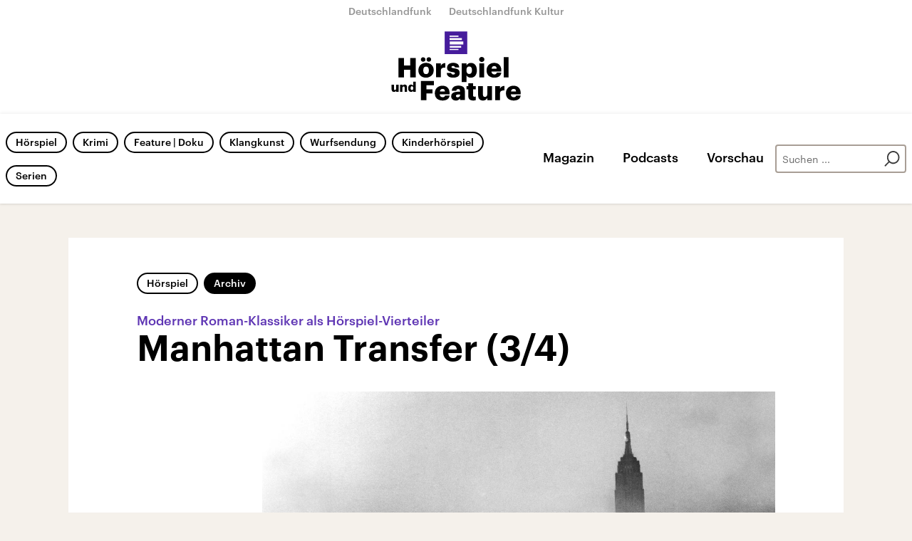

--- FILE ---
content_type: text/html;charset=UTF-8
request_url: https://www.hoerspielundfeature.de/hoerspiel-manhattan-transfer-3-102.html
body_size: 64566
content:
<!doctype html>
<html lang="de">

  <head prefix="og: http://ogp.me/ns#">
    <script class="js-client-queries" data-json="{&quot;key&quot;:&quot;d7b0995644c21b9c8f363c4de8ee458d&quot;,&quot;value&quot;:{&quot;__typename&quot;:&quot;Teaser&quot;,&quot;sophoraId&quot;:&quot;hoerspiel-manhattan-transfer-3-102&quot;,&quot;sophoraExternalId&quot;:&quot;PAPAYA_ARTICLE_344951&quot;,&quot;title&quot;:&quot;Manhattan Transfer (3/4)&quot;,&quot;author&quot;:&quot;Hörspielbearbeitung: Leonhard Koppelmann und Hermann Kretzschmar &quot;,&quot;teaserHeadline&quot;:&quot;Moderner Roman-Klassiker als Hörspiel-Vierteiler &quot;,&quot;teaserHeadlineShort&quot;:null,&quot;seoTitle&quot;:&quot;Dos Passos‘ moderner Roman-Klassiker als Hörspiel-Vierteiler &quot;,&quot;seoTeaserText&quot;:&quot;New York nach 1900: ein Dschungel im Jagdfieber, nach Arbeit, Glück und Macht. Die Stadt als vielstimmiger Moloch. &quot;,&quot;hideForExternalSearch&quot;:null,&quot;catchLine&quot;:null,&quot;teasertext&quot;:&quot;• Literatur • „In ‚Manhattan Transfer‘ bringt Mr. Dos Passos eine Sache fertig, die, wie wir alle häufig genug bewiesen haben, unmöglich sein sollte: Er gibt das Panorama, das Wesen, den Geruch, die Klangfarbe, die Seele von New York.“ (Sinclair Lewis) &quot;,&quot;date&quot;:&quot;2023-12-19T20:10:00.000+01:00&quot;,&quot;firstPublicationDate&quot;:&quot;2020-01-29T18:12:42.716+01:00&quot;,&quot;dateLocalizedFormatted&quot;:&quot;19.12.2023&quot;,&quot;path&quot;:&quot;https://www.hoerspielundfeature.de/hoerspiel-manhattan-transfer-3-102.html&quot;,&quot;isExternalLink&quot;:false,&quot;pathPodcast&quot;:null,&quot;pathRss&quot;:null,&quot;pathArdpodcast&quot;:null,&quot;pathPlaylist&quot;:null,&quot;sameOrigin&quot;:&quot;horspiel_feature&quot;,&quot;pathSameOrigin&quot;:&quot;https://www.hoerspielundfeature.de/hoerspiel-manhattan-transfer-3-102.html&quot;,&quot;primaryType&quot;:&quot;dradio-nt:page-article&quot;,&quot;contentType&quot;:&quot;article&quot;,&quot;articleSite&quot;:&quot;4f8db02a-35ae-4b78-9cd0-86b177726ec0&quot;,&quot;description&quot;:null,&quot;siteName&quot;:&quot;deutschlandfunk&quot;,&quot;tags&quot;:null,&quot;articleImage&quot;:{&quot;__typename&quot;:&quot;ImageReference&quot;,&quot;sophoraReferenceId&quot;:&quot;34f42590-e5ea-4173-90a4-78f884c42619&quot;,&quot;overridingProperties&quot;:{&quot;__typename&quot;:&quot;Image&quot;,&quot;alt&quot;:null,&quot;source&quot;:null,&quot;title&quot;:null,&quot;caption&quot;:null}},&quot;mainAudio&quot;:{&quot;__typename&quot;:&quot;SophoraReference&quot;,&quot;sophoraReferenceId&quot;:&quot;dira_DLF_2625be33&quot;},&quot;contentLink&quot;:null,&quot;isArchive&quot;:true,&quot;topics&quot;:[&quot;hoerspiel&quot;],&quot;socialMediaTitle&quot;:null,&quot;socialMediaTeaserText&quot;:null,&quot;socialMediaImage&quot;:null}}"></script>
    <meta charSet="utf-8" />
    <meta http-equiv="Content-Type" content="text/html; charset=utf-8" />
    <meta http-equiv="Content-Script-Type" content="text/javascript" />
    <meta http-equiv="X-UA-Compatible" content="IE=Edge" />
    <meta name="viewport" content="width=device-width, initial-scale=1" />
    <meta name="robots" content="index, follow, noarchive, max-snippet:-1, max-image-preview:large, max-video-preview:-1" />
    <link rel="shortcut icon" type="image/x-icon" href="/static/img/horspiel_feature/icons/favicon.ico" />
    <link rel="icon" type="image/x-icon" href="/static/img/horspiel_feature/icons/favicon.ico" />
    <link rel="icon" type="image/png" href="/static/img/horspiel_feature/icons/favicon-32x32.png" />
    <link rel="apple-touch-icon" href="/static/img/horspiel_feature/icons/apple-touch-icon-60x60.png" />
    <link rel="apple-touch-icon" href="/static/img/horspiel_feature/icons/apple-touch-icon-57x57.png" sizes="57x57" />
    <link rel="apple-touch-icon" href="/static/img/horspiel_feature/icons/apple-touch-icon-60x60.png" sizes="60x60" />
    <link rel="apple-touch-icon" href="/static/img/horspiel_feature/icons/apple-touch-icon-72x72.png" sizes="72x72" />
    <link rel="apple-touch-icon" href="/static/img/horspiel_feature/icons/apple-touch-icon-76x76.png" sizes="76x76" />
    <link rel="apple-touch-icon" href="/static/img/horspiel_feature/icons/apple-touch-icon-114x114.png" sizes="114x114" />
    <link rel="apple-touch-icon" href="/static/img/horspiel_feature/icons/apple-touch-icon-120x120.png" sizes="120x120" />
    <link rel="apple-touch-icon" href="/static/img/horspiel_feature/icons/apple-touch-icon-128x128.png" sizes="128x128" />
    <link rel="apple-touch-icon" href="/static/img/horspiel_feature/icons/apple-touch-icon-144x144.png" sizes="144x144" />
    <link rel="apple-touch-icon" href="/static/img/horspiel_feature/icons/apple-touch-icon-152x152.png" sizes="152x152" />
    <link rel="apple-touch-icon" href="/static/img/horspiel_feature/icons/apple-touch-icon-180x180.png" sizes="180x180" />
    <link rel="icon" type="image/png" href="/static/img/horspiel_feature/icons/favicon-16x16.png" sizes="16x16" />
    <link rel="icon" type="image/png" href="/static/img/horspiel_feature/icons/favicon-32x32.png" sizes="32x32" />
    <link rel="icon" type="image/png" href="/static/img/horspiel_feature/icons/favicon-96x96.png" sizes="96x96" />
    <link rel="icon" type="image/png" href="/static/img/horspiel_feature/icons/favicon-160x160.png" sizes="160x160" />
    <link rel="icon" type="image/png" href="/static/img/horspiel_feature/icons/favicon-192x192.png" sizes="192x192" />
    <link rel="icon" type="image/png" href="/static/img/horspiel_feature/icons/favicon-196x196.png" sizes="196x196" />
    <link rel="stylesheet" media="screen, projection, print" type="text/css" href="/static/generated/horspiel_feature/styles.css" />
    <title>Dos Passos‘ moderner Roman-Klassiker als Hörspiel-Vierteiler </title>
    <meta name="description" content="New York nach 1900: ein Dschungel im Jagdfieber, nach Arbeit, Glück und Macht. Die Stadt als vielstimmiger Moloch. " />
    <meta name="pub_date" content="2020-01-29T18:12:42.716+01:00" />
    <meta property="og:title" content="Moderner Roman-Klassiker als Hörspiel-Vierteiler  - Manhattan Transfer (3/4)" />
    <meta property="og:description" content="New York nach 1900: ein Dschungel im Jagdfieber, nach Arbeit, Glück und Macht. Die Stadt als vielstimmiger Moloch. " />
    <meta property="og:type" content="article" />
    <script class="js-client-queries" data-json="{&quot;key&quot;:&quot;dcc9196cba980c249d8430c106cff34b&quot;,&quot;value&quot;:{&quot;__typename&quot;:&quot;Image&quot;,&quot;src&quot;:&quot;https://bilder.deutschlandfunk.de/34/f4/25/90/34f42590-e5ea-4173-90a4-78f884c42619/manhattan-transfer-skyline-nebel-100-1920x1080.jpg&quot;,&quot;caption&quot;:&quot;John Dos Passos erzählt vom Großstadtdschungel New York.&quot;,&quot;alt&quot;:&quot;Die New Yorker Skyline im Nebel&quot;,&quot;source&quot;:&quot;picture alliance / ASSOCIATED PRESS / Eddie Adams&quot;,&quot;title&quot;:null,&quot;dimensions&quot;:{&quot;__typename&quot;:&quot;Dimension&quot;,&quot;width&quot;:&quot;1920&quot;,&quot;height&quot;:&quot;1080&quot;}}}"></script>
    <meta property="og:image" content="https://bilder.deutschlandfunk.de/34/f4/25/90/34f42590-e5ea-4173-90a4-78f884c42619/manhattan-transfer-skyline-nebel-100-1920x1080.jpg" />
    <meta property="og:image:type" content="image/jpeg" />
    <meta property="og:image:alt" content="Die New Yorker Skyline im Nebel" />
    <meta property="og:image:width" content="1920" />
    <meta property="og:image:height" content="1080" />
    <meta property="og:locale" content="de_DE" />
    <meta property="og:site_name" content="Hörspielportal" />
    <meta property="og:url" content="https://www.hoerspielundfeature.de/hoerspiel-manhattan-transfer-3-102.html" />
    <meta property="author" content="hoerspielundfeature.de" />
    <meta property="publisher" content="hoerspielundfeature.de" />
    <link id="page-url" rel="canonical" href="https://www.hoerspielundfeature.de/hoerspiel-manhattan-transfer-3-102.html" />
    <script class="js-client-queries" data-json="{&quot;key&quot;:&quot;5eb43339a118382d8273bc5ae2e107b9&quot;,&quot;value&quot;:&quot;SoTi6o&quot;}"></script>
    <link rel="shortlink" href="//dlf.de/SoTi6o" />
    <meta name="facebook-domain-verification" content="wmj1sngm68oqlhps0fpq5lg6m1ifq3" />
  </head>

  <body>
    <div id="main-app" class="no-js">
      <header class="b-header js-header js-header-debug-start"><!--/esi/hf-header-inner-->
        <ul class="b-header-brand-links ">
  <li class="brand-links-item"><a class="brand-link" href="https://www.deutschlandfunk.de/" title="Deutschlandfunk" target="_blank" rel="noopener noreferrer">Deutschlandfunk</a></li>
  <li class="brand-links-item"><a class="brand-link" href="https://www.deutschlandfunkkultur.de/" title="Deutschlandfunk Kultur" target="_blank" rel="noopener noreferrer">Deutschlandfunk Kultur</a></li>
</ul>
<div class="grid-container">
  <div class="header-logo-container"><a href="/" title="Hörspiel-und-Feature-Logo - zurück zur Startseite"><span class="header-logo"></span></a><button type="button" class="b-btn-text js-button header-btn-menu-toggle js-header-btn-menu-toggle" data-stop-propagation="false" data-prevent-default="true"></button></div>
</div>
<div class="header-navigation-container">
  <div class="grid-container">
    <nav class="b-navigation">
      <div class="navigation-area-links">
        <ul class="b-list-labels">
          <script class="js-client-queries" data-json="{&quot;key&quot;:&quot;16a3562ff4f6453bcef6bc9650b2de49&quot;,&quot;value&quot;:{&quot;data&quot;:{&quot;topics&quot;:[{&quot;__typename&quot;:&quot;Topic&quot;,&quot;overviewDocument&quot;:{&quot;__typename&quot;:&quot;SophoraReference&quot;,&quot;sophoraReferenceId&quot;:&quot;065ef997-9ba2-4c3e-a967-b4c140e351ce&quot;},&quot;title&quot;:&quot;Hörspiel&quot;},{&quot;__typename&quot;:&quot;Topic&quot;,&quot;overviewDocument&quot;:{&quot;__typename&quot;:&quot;SophoraReference&quot;,&quot;sophoraReferenceId&quot;:&quot;PAPAYA_BROADCAST_272&quot;},&quot;title&quot;:&quot;Krimi&quot;},{&quot;__typename&quot;:&quot;Topic&quot;,&quot;overviewDocument&quot;:{&quot;__typename&quot;:&quot;SophoraReference&quot;,&quot;sophoraReferenceId&quot;:&quot;ea422526-ab95-4900-80e2-ecfa58ece18b&quot;},&quot;title&quot;:&quot;Feature | Doku&quot;},{&quot;__typename&quot;:&quot;Topic&quot;,&quot;overviewDocument&quot;:{&quot;__typename&quot;:&quot;SophoraReference&quot;,&quot;sophoraReferenceId&quot;:&quot;04306c39-fc88-435c-a965-0ff5b993d4d9&quot;},&quot;title&quot;:&quot;Klangkunst&quot;},{&quot;__typename&quot;:&quot;Topic&quot;,&quot;overviewDocument&quot;:{&quot;__typename&quot;:&quot;SophoraReference&quot;,&quot;sophoraReferenceId&quot;:&quot;d4f35d86-55bc-463a-bd54-cca7dace3fd6&quot;},&quot;title&quot;:&quot;Wurfsendung&quot;},{&quot;__typename&quot;:&quot;Topic&quot;,&quot;overviewDocument&quot;:{&quot;__typename&quot;:&quot;SophoraReference&quot;,&quot;sophoraReferenceId&quot;:&quot;PAPAYA_PODCAST_3420_668&quot;},&quot;title&quot;:&quot;Kinderhörspiel&quot;},{&quot;__typename&quot;:&quot;Topic&quot;,&quot;overviewDocument&quot;:{&quot;__typename&quot;:&quot;SophoraReference&quot;,&quot;sophoraReferenceId&quot;:&quot;ad60bc4d-e776-4107-ac4f-720acb94cac0&quot;},&quot;title&quot;:&quot;Serien&quot;}]},&quot;loading&quot;:false}}"></script>
          <script class="js-client-queries" data-json="{&quot;key&quot;:&quot;2e59fa614c79366c803f1cb32039ef62&quot;,&quot;value&quot;:{&quot;__typename&quot;:&quot;Teaser&quot;,&quot;sophoraId&quot;:&quot;hf-hoerspiel-102&quot;,&quot;sophoraExternalId&quot;:&quot;065ef997-9ba2-4c3e-a967-b4c140e351ce&quot;,&quot;title&quot;:&quot;Hörspiel&quot;,&quot;author&quot;:null,&quot;teaserHeadline&quot;:null,&quot;teaserHeadlineShort&quot;:null,&quot;seoTitle&quot;:null,&quot;seoTeaserText&quot;:null,&quot;hideForExternalSearch&quot;:null,&quot;catchLine&quot;:null,&quot;teasertext&quot;:&quot;Klassiker der Literatur, spannende Dramen, unterhaltende Erzählungen und innovative Sound Art. Hier gibt es große Stories, starke Stimmen und feine Klänge – Hörspiele von Deutschlandfunk und Deutschlandfunk Kultur.&quot;,&quot;date&quot;:null,&quot;firstPublicationDate&quot;:&quot;2020-10-26T10:45:06.560+01:00&quot;,&quot;dateLocalizedFormatted&quot;:null,&quot;path&quot;:&quot;https://www.hoerspielundfeature.de/hf-hoerspiel-102.html&quot;,&quot;isExternalLink&quot;:false,&quot;pathPodcast&quot;:&quot;https://www.hoerspielundfeature.de/hf-hoerspiel-102.xml&quot;,&quot;pathRss&quot;:&quot;https://www.hoerspielundfeature.de/hf-hoerspiel-102.rss&quot;,&quot;pathArdpodcast&quot;:null,&quot;pathPlaylist&quot;:null,&quot;sameOrigin&quot;:&quot;horspiel_feature&quot;,&quot;pathSameOrigin&quot;:&quot;https://www.hoerspielundfeature.de/hf-hoerspiel-102.html&quot;,&quot;primaryType&quot;:&quot;dradio-nt:page-index&quot;,&quot;contentType&quot;:&quot;topic&quot;,&quot;articleSite&quot;:&quot;8b03297f-1f18-4708-9efa-38dd8e243cc2&quot;,&quot;description&quot;:null,&quot;siteName&quot;:&quot;hoerspiel-und-feature&quot;,&quot;tags&quot;:null,&quot;articleImage&quot;:null,&quot;mainAudio&quot;:{&quot;__typename&quot;:&quot;SophoraReference&quot;,&quot;sophoraReferenceId&quot;:null},&quot;contentLink&quot;:null,&quot;isArchive&quot;:false,&quot;topics&quot;:[],&quot;socialMediaTitle&quot;:null,&quot;socialMediaTeaserText&quot;:null,&quot;socialMediaImage&quot;:null}}"></script>
          <li class="list-labels-item"><a class="b-label  js-navi-link" href="https://www.hoerspielundfeature.de/hf-hoerspiel-102.html" title="Hörspiel">Hörspiel</a></li>
          <script class="js-client-queries" data-json="{&quot;key&quot;:&quot;1c67ff32f98a4a685b085c52d1e37e98&quot;,&quot;value&quot;:{&quot;__typename&quot;:&quot;Teaser&quot;,&quot;sophoraId&quot;:&quot;kriminalhoerspiel-100&quot;,&quot;sophoraExternalId&quot;:&quot;PAPAYA_BROADCAST_272&quot;,&quot;title&quot;:&quot;Kriminalhörspiel&quot;,&quot;author&quot;:null,&quot;teaserHeadline&quot;:&quot;Radiokunst&quot;,&quot;teaserHeadlineShort&quot;:null,&quot;seoTitle&quot;:null,&quot;seoTeaserText&quot;:null,&quot;hideForExternalSearch&quot;:&quot;false&quot;,&quot;catchLine&quot;:null,&quot;teasertext&quot;:&quot;Die ganze Welt des Krimis: Von Agatha Christie bis Donna Leon und Kommissar Sörensen. Spannende Originalhörspiele, internationale Bestseller, literarische Thriller, Komödien und Klassiker aus den Archiven. Jeden Montag ein neuer Krimi.&quot;,&quot;date&quot;:null,&quot;firstPublicationDate&quot;:&quot;2020-01-26T22:30:52.084+01:00&quot;,&quot;dateLocalizedFormatted&quot;:null,&quot;path&quot;:&quot;https://www.hoerspielundfeature.de/kriminalhoerspiel-100.html&quot;,&quot;isExternalLink&quot;:false,&quot;pathPodcast&quot;:null,&quot;pathRss&quot;:&quot;https://www.hoerspielundfeature.de/kriminalhoerspiel-100.rss&quot;,&quot;pathArdpodcast&quot;:null,&quot;pathPlaylist&quot;:&quot;https://www.hoerspielundfeature.de/musikliste?drsearch:series=kriminalhoerspiel-100&quot;,&quot;sameOrigin&quot;:&quot;horspiel_feature&quot;,&quot;pathSameOrigin&quot;:&quot;https://www.hoerspielundfeature.de/kriminalhoerspiel-100.html&quot;,&quot;primaryType&quot;:&quot;dradio-nt:page-series&quot;,&quot;contentType&quot;:null,&quot;articleSite&quot;:&quot;64df3047-eea5-411a-877c-c415f344a8e7&quot;,&quot;description&quot;:&quot;Die ganze Welt des Krimis: Von Agatha Christie bis Donna Leon und Kommissar Sörensen. Spannende Originalhörspiele, internationale Bestseller, literarische Thriller, Komödien und Klassiker aus den Archiven. Jeden Montag ein neuer Krimi.&quot;,&quot;siteName&quot;:&quot;deutschlandfunk-kultur&quot;,&quot;tags&quot;:null,&quot;articleImage&quot;:{&quot;__typename&quot;:&quot;ImageReference&quot;,&quot;sophoraReferenceId&quot;:&quot;c48a5112-34fd-48f3-ae0b-08529da8c74f&quot;,&quot;overridingProperties&quot;:{&quot;__typename&quot;:&quot;Image&quot;,&quot;alt&quot;:null,&quot;source&quot;:null,&quot;title&quot;:null,&quot;caption&quot;:null}},&quot;mainAudio&quot;:{&quot;__typename&quot;:&quot;SophoraReference&quot;,&quot;sophoraReferenceId&quot;:null},&quot;contentLink&quot;:null,&quot;isArchive&quot;:false,&quot;topics&quot;:[&quot;krimi&quot;,&quot;Hörspiel + Krimi&quot;],&quot;socialMediaTitle&quot;:null,&quot;socialMediaTeaserText&quot;:null,&quot;socialMediaImage&quot;:null}}"></script>
          <li class="list-labels-item"><a class="b-label  js-navi-link" href="https://www.hoerspielundfeature.de/kriminalhoerspiel-100.html" title="Krimi">Krimi</a></li>
          <script class="js-client-queries" data-json="{&quot;key&quot;:&quot;5c2efcf4767b8c56898a755153acc0d1&quot;,&quot;value&quot;:{&quot;__typename&quot;:&quot;Teaser&quot;,&quot;sophoraId&quot;:&quot;hf-feature-102&quot;,&quot;sophoraExternalId&quot;:&quot;ea422526-ab95-4900-80e2-ecfa58ece18b&quot;,&quot;title&quot;:&quot;Feature | Doku&quot;,&quot;author&quot;:null,&quot;teaserHeadline&quot;:null,&quot;teaserHeadlineShort&quot;:null,&quot;seoTitle&quot;:null,&quot;seoTeaserText&quot;:null,&quot;hideForExternalSearch&quot;:null,&quot;catchLine&quot;:null,&quot;teasertext&quot;:&quot;Der Dokumentarfilm im Radio: Features, Lang- und Kurz-Dokus, investigative Audio Stories und popkulturelle Reportagen. Das Leben in Nahaufnahme, erzählt aus unerwarteten Perspektiven. Aus den Programmen von Deutschlandfunk und Deutschlandfunk Kultur.&quot;,&quot;date&quot;:null,&quot;firstPublicationDate&quot;:&quot;2020-10-26T10:43:11.975+01:00&quot;,&quot;dateLocalizedFormatted&quot;:null,&quot;path&quot;:&quot;https://www.hoerspielundfeature.de/hf-feature-102.html&quot;,&quot;isExternalLink&quot;:false,&quot;pathPodcast&quot;:&quot;https://www.hoerspielundfeature.de/hf-feature-102.xml&quot;,&quot;pathRss&quot;:&quot;https://www.hoerspielundfeature.de/hf-feature-102.rss&quot;,&quot;pathArdpodcast&quot;:null,&quot;pathPlaylist&quot;:null,&quot;sameOrigin&quot;:&quot;horspiel_feature&quot;,&quot;pathSameOrigin&quot;:&quot;https://www.hoerspielundfeature.de/hf-feature-102.html&quot;,&quot;primaryType&quot;:&quot;dradio-nt:page-index&quot;,&quot;contentType&quot;:&quot;topic&quot;,&quot;articleSite&quot;:&quot;8b03297f-1f18-4708-9efa-38dd8e243cc2&quot;,&quot;description&quot;:null,&quot;siteName&quot;:&quot;hoerspiel-und-feature&quot;,&quot;tags&quot;:null,&quot;articleImage&quot;:null,&quot;mainAudio&quot;:{&quot;__typename&quot;:&quot;SophoraReference&quot;,&quot;sophoraReferenceId&quot;:null},&quot;contentLink&quot;:null,&quot;isArchive&quot;:false,&quot;topics&quot;:[],&quot;socialMediaTitle&quot;:null,&quot;socialMediaTeaserText&quot;:null,&quot;socialMediaImage&quot;:null}}"></script>
          <li class="list-labels-item"><a class="b-label  js-navi-link" href="https://www.hoerspielundfeature.de/hf-feature-102.html" title="Feature | Doku">Feature | Doku</a></li>
          <script class="js-client-queries" data-json="{&quot;key&quot;:&quot;94bd071d02cf89648bd04076421dd575&quot;,&quot;value&quot;:{&quot;__typename&quot;:&quot;Teaser&quot;,&quot;sophoraId&quot;:&quot;hf-klangkunst-102&quot;,&quot;sophoraExternalId&quot;:&quot;04306c39-fc88-435c-a965-0ff5b993d4d9&quot;,&quot;title&quot;:&quot;Klangkunst&quot;,&quot;author&quot;:null,&quot;teaserHeadline&quot;:null,&quot;teaserHeadlineShort&quot;:null,&quot;seoTitle&quot;:null,&quot;seoTeaserText&quot;:null,&quot;hideForExternalSearch&quot;:null,&quot;catchLine&quot;:null,&quot;teasertext&quot;:&quot;Kunst für die Ohren: Klanglandschaften, konkrete Poesie, musique concrète, electronica, sound art, ars acustica, field recording und vieles mehr. In der Klangkunst feiern wir die Vielfalt von Klangkulturen aus aller Welt an der Grenzlinie zwischen Literatur, Klang, Geräusch und Musik.&quot;,&quot;date&quot;:null,&quot;firstPublicationDate&quot;:&quot;2020-10-26T10:46:36.790+01:00&quot;,&quot;dateLocalizedFormatted&quot;:null,&quot;path&quot;:&quot;https://www.hoerspielundfeature.de/hf-klangkunst-102.html&quot;,&quot;isExternalLink&quot;:false,&quot;pathPodcast&quot;:&quot;https://www.hoerspielundfeature.de/hf-klangkunst-102.xml&quot;,&quot;pathRss&quot;:&quot;https://www.hoerspielundfeature.de/hf-klangkunst-102.rss&quot;,&quot;pathArdpodcast&quot;:null,&quot;pathPlaylist&quot;:null,&quot;sameOrigin&quot;:&quot;horspiel_feature&quot;,&quot;pathSameOrigin&quot;:&quot;https://www.hoerspielundfeature.de/hf-klangkunst-102.html&quot;,&quot;primaryType&quot;:&quot;dradio-nt:page-index&quot;,&quot;contentType&quot;:&quot;topic&quot;,&quot;articleSite&quot;:&quot;8b03297f-1f18-4708-9efa-38dd8e243cc2&quot;,&quot;description&quot;:null,&quot;siteName&quot;:&quot;hoerspiel-und-feature&quot;,&quot;tags&quot;:null,&quot;articleImage&quot;:null,&quot;mainAudio&quot;:{&quot;__typename&quot;:&quot;SophoraReference&quot;,&quot;sophoraReferenceId&quot;:null},&quot;contentLink&quot;:null,&quot;isArchive&quot;:false,&quot;topics&quot;:[],&quot;socialMediaTitle&quot;:null,&quot;socialMediaTeaserText&quot;:null,&quot;socialMediaImage&quot;:null}}"></script>
          <li class="list-labels-item"><a class="b-label  js-navi-link" href="https://www.hoerspielundfeature.de/hf-klangkunst-102.html" title="Klangkunst">Klangkunst</a></li>
          <script class="js-client-queries" data-json="{&quot;key&quot;:&quot;05a2dfc1cbc299d069ed553651ddc70c&quot;,&quot;value&quot;:{&quot;__typename&quot;:&quot;Teaser&quot;,&quot;sophoraId&quot;:&quot;hf-wurfsendung-100&quot;,&quot;sophoraExternalId&quot;:&quot;d4f35d86-55bc-463a-bd54-cca7dace3fd6&quot;,&quot;title&quot;:&quot;Wurfsendung&quot;,&quot;author&quot;:null,&quot;teaserHeadline&quot;:null,&quot;teaserHeadlineShort&quot;:null,&quot;seoTitle&quot;:null,&quot;seoTeaserText&quot;:null,&quot;hideForExternalSearch&quot;:&quot;false&quot;,&quot;catchLine&quot;:null,&quot;teasertext&quot;:&quot;20 Jahre lang war sie das kürzeste Hörspielformat der Welt: Bis April 2024 wurde die Wurfsendung mehrmals täglich ins Programm von Deutschlandfunk Kultur gestreut. Sie warb für abwegige Gedanken, neue Wahrnehmungen und intelligenten Humor. Das Archiv der Wurfsendung ist weiterhin hier zu hören.&quot;,&quot;date&quot;:null,&quot;firstPublicationDate&quot;:&quot;2020-10-26T10:48:02.357+01:00&quot;,&quot;dateLocalizedFormatted&quot;:null,&quot;path&quot;:&quot;https://www.hoerspielundfeature.de/hf-wurfsendung-100.html&quot;,&quot;isExternalLink&quot;:false,&quot;pathPodcast&quot;:&quot;https://www.hoerspielundfeature.de/hf-wurfsendung-100.xml&quot;,&quot;pathRss&quot;:&quot;https://www.hoerspielundfeature.de/hf-wurfsendung-100.rss&quot;,&quot;pathArdpodcast&quot;:null,&quot;pathPlaylist&quot;:null,&quot;sameOrigin&quot;:&quot;horspiel_feature&quot;,&quot;pathSameOrigin&quot;:&quot;https://www.hoerspielundfeature.de/hf-wurfsendung-100.html&quot;,&quot;primaryType&quot;:&quot;dradio-nt:page-index&quot;,&quot;contentType&quot;:&quot;news&quot;,&quot;articleSite&quot;:&quot;8b03297f-1f18-4708-9efa-38dd8e243cc2&quot;,&quot;description&quot;:null,&quot;siteName&quot;:&quot;hoerspiel-und-feature&quot;,&quot;tags&quot;:null,&quot;articleImage&quot;:{&quot;__typename&quot;:&quot;ImageReference&quot;,&quot;sophoraReferenceId&quot;:&quot;eb4c78bc-57a1-4b48-b804-30262b20dd92&quot;,&quot;overridingProperties&quot;:{&quot;__typename&quot;:&quot;Image&quot;,&quot;alt&quot;:null,&quot;source&quot;:null,&quot;title&quot;:null,&quot;caption&quot;:null}},&quot;mainAudio&quot;:{&quot;__typename&quot;:&quot;SophoraReference&quot;,&quot;sophoraReferenceId&quot;:null},&quot;contentLink&quot;:null,&quot;isArchive&quot;:false,&quot;topics&quot;:[],&quot;socialMediaTitle&quot;:null,&quot;socialMediaTeaserText&quot;:null,&quot;socialMediaImage&quot;:null}}"></script>
          <li class="list-labels-item"><a class="b-label  js-navi-link" href="https://www.hoerspielundfeature.de/hf-wurfsendung-100.html" title="Wurfsendung">Wurfsendung</a></li>
          <script class="js-client-queries" data-json="{&quot;key&quot;:&quot;fa90afd9ea32f6dc70b56dc83310eaa0&quot;,&quot;value&quot;:{&quot;__typename&quot;:&quot;Teaser&quot;,&quot;sophoraId&quot;:&quot;kinderhoerspiel-118&quot;,&quot;sophoraExternalId&quot;:&quot;PAPAYA_PODCAST_3420_668&quot;,&quot;title&quot;:&quot;Kakadu – Das Kinderhörspiel&quot;,&quot;author&quot;:null,&quot;teaserHeadline&quot;:&quot;Kakadu&quot;,&quot;teaserHeadlineShort&quot;:null,&quot;seoTitle&quot;:null,&quot;seoTeaserText&quot;:null,&quot;hideForExternalSearch&quot;:null,&quot;catchLine&quot;:null,&quot;teasertext&quot;:&quot;Im Kinderhörspiel von Deutschlandfunk Kultur werden Geschichten lebendig. In unseren Hörspielstudios zaubern wir die unterschiedlichsten Welten herbei: einen Elfenwald, die Tiefsee oder eine Mäusehöhle. Und all das nur durch Musik, Geräusche und die Spielfreude der Schauspieler und der vielen begabten Kinder. Unsere Geschichten eignen sich meist für Hörer ab 7 Jahren. &quot;,&quot;date&quot;:null,&quot;firstPublicationDate&quot;:&quot;2020-05-16T09:35:09.280+02:00&quot;,&quot;dateLocalizedFormatted&quot;:null,&quot;path&quot;:&quot;https://www.kakadu.de/kinderhoerspiel-118.html&quot;,&quot;isExternalLink&quot;:false,&quot;pathPodcast&quot;:&quot;https://www.kakadu.de/kinderhoerspiel-118.xml&quot;,&quot;pathRss&quot;:&quot;https://www.kakadu.de/kinderhoerspiel-118.rss&quot;,&quot;pathArdpodcast&quot;:&quot;https://feeds.deutschlandradio.de/kinderhoerspiel-118.ardpodcast&quot;,&quot;pathPlaylist&quot;:null,&quot;sameOrigin&quot;:&quot;horspiel_feature&quot;,&quot;pathSameOrigin&quot;:&quot;https://www.hoerspielundfeature.de/kinderhoerspiel-118.html&quot;,&quot;primaryType&quot;:&quot;dradio-nt:page-podcast&quot;,&quot;contentType&quot;:null,&quot;articleSite&quot;:&quot;64df3047-eea5-411a-877c-c415f344a8e7&quot;,&quot;description&quot;:&quot;Im Kinderhörspiel von Deutschlandfunk Kultur werden Geschichten lebendig. In unseren Hörspielstudios zaubern wir die unterschiedlichsten Welten herbei: einen Elfenwald, die Tiefsee oder eine Mäusehöhle. Und all das nur durch Musik, Geräusche und die Spielfreude der Schauspieler und der vielen begabten Kinder. Unsere Geschichten eignen sich meist für Hörer ab 7 Jahren. &quot;,&quot;siteName&quot;:&quot;deutschlandfunk-kultur&quot;,&quot;tags&quot;:null,&quot;articleImage&quot;:{&quot;__typename&quot;:&quot;ImageReference&quot;,&quot;sophoraReferenceId&quot;:&quot;FILE_9ac926df16c242d33aa4876fd8be2676&quot;,&quot;overridingProperties&quot;:{&quot;__typename&quot;:&quot;Image&quot;,&quot;alt&quot;:null,&quot;source&quot;:null,&quot;title&quot;:null,&quot;caption&quot;:null}},&quot;mainAudio&quot;:{&quot;__typename&quot;:&quot;SophoraReference&quot;,&quot;sophoraReferenceId&quot;:null},&quot;contentLink&quot;:null,&quot;isArchive&quot;:false,&quot;topics&quot;:[&quot;Für Kinder&quot;],&quot;socialMediaTitle&quot;:null,&quot;socialMediaTeaserText&quot;:null,&quot;socialMediaImage&quot;:null}}"></script>
          <li class="list-labels-item"><a class="b-label  js-navi-link" href="https://www.kakadu.de/kinderhoerspiel-118.html" title="Kinderhörspiel">Kinderhörspiel</a></li>
          <script class="js-client-queries" data-json="{&quot;key&quot;:&quot;abd3990c4a8949ffe7356f207c0e1fed&quot;,&quot;value&quot;:{&quot;__typename&quot;:&quot;Teaser&quot;,&quot;sophoraId&quot;:&quot;hoerspiel-und-feature-serie-100&quot;,&quot;sophoraExternalId&quot;:&quot;ad60bc4d-e776-4107-ac4f-720acb94cac0&quot;,&quot;title&quot;:&quot;Serien&quot;,&quot;author&quot;:null,&quot;teaserHeadline&quot;:null,&quot;teaserHeadlineShort&quot;:null,&quot;seoTitle&quot;:null,&quot;seoTeaserText&quot;:null,&quot;hideForExternalSearch&quot;:&quot;false&quot;,&quot;catchLine&quot;:null,&quot;teasertext&quot;:&quot;Hören in Serie: An dieser Stelle gibt es die besten Geschichten in mehreren Teilen von Deutschlandfunk und Deutschlandfunk Kultur. Ob dokumentarisches Feature, spannender Krimi, Hörspiel-Klassiker – Wiederholungstäter kommen hier voll auf ihre Kosten.&quot;,&quot;date&quot;:null,&quot;firstPublicationDate&quot;:&quot;2021-11-08T11:31:34.500+01:00&quot;,&quot;dateLocalizedFormatted&quot;:null,&quot;path&quot;:&quot;https://www.hoerspielundfeature.de/hoerspiel-und-feature-serie-100.html&quot;,&quot;isExternalLink&quot;:false,&quot;pathPodcast&quot;:&quot;https://www.hoerspielundfeature.de/hoerspiel-und-feature-serie-100.xml&quot;,&quot;pathRss&quot;:&quot;https://www.hoerspielundfeature.de/hoerspiel-und-feature-serie-100.rss&quot;,&quot;pathArdpodcast&quot;:null,&quot;pathPlaylist&quot;:null,&quot;sameOrigin&quot;:&quot;horspiel_feature&quot;,&quot;pathSameOrigin&quot;:&quot;https://www.hoerspielundfeature.de/hoerspiel-und-feature-serie-100.html&quot;,&quot;primaryType&quot;:&quot;dradio-nt:page-index&quot;,&quot;contentType&quot;:&quot;audioLibraryTopicRibbon&quot;,&quot;articleSite&quot;:&quot;8b03297f-1f18-4708-9efa-38dd8e243cc2&quot;,&quot;description&quot;:null,&quot;siteName&quot;:&quot;hoerspiel-und-feature&quot;,&quot;tags&quot;:null,&quot;articleImage&quot;:{&quot;__typename&quot;:&quot;ImageReference&quot;,&quot;sophoraReferenceId&quot;:&quot;c907214b-3792-43e7-b748-e8ef13fdbe86&quot;,&quot;overridingProperties&quot;:{&quot;__typename&quot;:&quot;Image&quot;,&quot;alt&quot;:null,&quot;source&quot;:null,&quot;title&quot;:null,&quot;caption&quot;:null}},&quot;mainAudio&quot;:{&quot;__typename&quot;:&quot;SophoraReference&quot;,&quot;sophoraReferenceId&quot;:null},&quot;contentLink&quot;:null,&quot;isArchive&quot;:false,&quot;topics&quot;:[],&quot;socialMediaTitle&quot;:null,&quot;socialMediaTeaserText&quot;:null,&quot;socialMediaImage&quot;:null}}"></script>
          <li class="list-labels-item"><a class="b-label  js-navi-link" href="https://www.hoerspielundfeature.de/hoerspiel-und-feature-serie-100.html" title="Serien">Serien</a></li>
        </ul>
        <ul class="navigation-link-list">
          <script class="js-client-queries" data-json="{&quot;key&quot;:&quot;82c180e21118650cc71def3d6b7e78fd&quot;,&quot;value&quot;:{&quot;__typename&quot;:&quot;SiteMainNavigation&quot;,&quot;items&quot;:[{&quot;__typename&quot;:&quot;TeaserReference&quot;,&quot;sophoraReferenceId&quot;:&quot;e9a6657f-a6f3-4bc1-8265-0419a576eb9c&quot;,&quot;overridingProperties&quot;:{&quot;__typename&quot;:&quot;Teaser&quot;,&quot;title&quot;:&quot;Magazin&quot;}},{&quot;__typename&quot;:&quot;TeaserReference&quot;,&quot;sophoraReferenceId&quot;:&quot;82340759-ef29-4db7-8d8f-c8a96d88b551&quot;,&quot;overridingProperties&quot;:{&quot;__typename&quot;:&quot;Teaser&quot;,&quot;title&quot;:&quot;Podcasts&quot;}},{&quot;__typename&quot;:&quot;TeaserReference&quot;,&quot;sophoraReferenceId&quot;:&quot;655b6a57-ce5a-412a-ab6a-8b34f18d673a&quot;,&quot;overridingProperties&quot;:{&quot;__typename&quot;:&quot;Teaser&quot;,&quot;title&quot;:&quot;Vorschau&quot;}}]}}"></script>
          <script class="js-client-queries" data-json="{&quot;key&quot;:&quot;a9be2515d9007faa238fd14ad6524b35&quot;,&quot;value&quot;:{&quot;__typename&quot;:&quot;Teaser&quot;,&quot;sophoraId&quot;:&quot;hf-magazin-100&quot;,&quot;sophoraExternalId&quot;:&quot;e9a6657f-a6f3-4bc1-8265-0419a576eb9c&quot;,&quot;title&quot;:&quot;Magazin&quot;,&quot;author&quot;:null,&quot;teaserHeadline&quot;:null,&quot;teaserHeadlineShort&quot;:null,&quot;seoTitle&quot;:null,&quot;seoTeaserText&quot;:null,&quot;hideForExternalSearch&quot;:null,&quot;catchLine&quot;:null,&quot;teasertext&quot;:&quot;Im Radiokunst-Magazin von Deutschlandfunk und Deutschlandfunk Kultur blicken wir hinter die Kulissen von Hörspiel und Feature. Interviews, Portraits, Werkstattberichte &amp; Hintergründiges. Zum Hören und Lesen.&quot;,&quot;date&quot;:null,&quot;firstPublicationDate&quot;:&quot;2021-04-29T14:20:59.942+02:00&quot;,&quot;dateLocalizedFormatted&quot;:null,&quot;path&quot;:&quot;https://www.hoerspielundfeature.de/magazin&quot;,&quot;isExternalLink&quot;:false,&quot;pathPodcast&quot;:&quot;https://www.hoerspielundfeature.de/magazin&quot;,&quot;pathRss&quot;:&quot;https://www.hoerspielundfeature.de/magazin&quot;,&quot;pathArdpodcast&quot;:null,&quot;pathPlaylist&quot;:null,&quot;sameOrigin&quot;:&quot;horspiel_feature&quot;,&quot;pathSameOrigin&quot;:&quot;https://www.hoerspielundfeature.de/magazin&quot;,&quot;primaryType&quot;:&quot;dradio-nt:page-index&quot;,&quot;contentType&quot;:&quot;topic&quot;,&quot;articleSite&quot;:&quot;8b03297f-1f18-4708-9efa-38dd8e243cc2&quot;,&quot;description&quot;:null,&quot;siteName&quot;:&quot;hoerspiel-und-feature&quot;,&quot;tags&quot;:null,&quot;articleImage&quot;:{&quot;__typename&quot;:&quot;ImageReference&quot;,&quot;sophoraReferenceId&quot;:&quot;FILE_1799a24dcd63956ca81040caa4861455&quot;,&quot;overridingProperties&quot;:{&quot;__typename&quot;:&quot;Image&quot;,&quot;alt&quot;:null,&quot;source&quot;:null,&quot;title&quot;:null,&quot;caption&quot;:null}},&quot;mainAudio&quot;:{&quot;__typename&quot;:&quot;SophoraReference&quot;,&quot;sophoraReferenceId&quot;:null},&quot;contentLink&quot;:null,&quot;isArchive&quot;:false,&quot;topics&quot;:[],&quot;socialMediaTitle&quot;:null,&quot;socialMediaTeaserText&quot;:null,&quot;socialMediaImage&quot;:null}}"></script>
          <li class="navigation-link-item"><a href="https://www.hoerspielundfeature.de/magazin" title="Magazin" class="navigation-link js-navi-link">Magazin</a></li>
          <script class="js-client-queries" data-json="{&quot;key&quot;:&quot;ff55e35a85923c79f359711cd9e6ae33&quot;,&quot;value&quot;:{&quot;__typename&quot;:&quot;Teaser&quot;,&quot;sophoraId&quot;:&quot;navigation-podcasts-102&quot;,&quot;sophoraExternalId&quot;:&quot;82340759-ef29-4db7-8d8f-c8a96d88b551&quot;,&quot;title&quot;:&quot;Podcasts&quot;,&quot;author&quot;:null,&quot;teaserHeadline&quot;:null,&quot;teaserHeadlineShort&quot;:null,&quot;seoTitle&quot;:null,&quot;seoTeaserText&quot;:null,&quot;hideForExternalSearch&quot;:&quot;false&quot;,&quot;catchLine&quot;:null,&quot;teasertext&quot;:null,&quot;date&quot;:null,&quot;firstPublicationDate&quot;:&quot;2020-03-27T16:49:29.764+01:00&quot;,&quot;dateLocalizedFormatted&quot;:null,&quot;path&quot;:&quot;https://www.hoerspielundfeature.de/podcasts&quot;,&quot;isExternalLink&quot;:false,&quot;pathPodcast&quot;:&quot;https://www.hoerspielundfeature.de/podcasts&quot;,&quot;pathRss&quot;:&quot;https://www.hoerspielundfeature.de/podcasts&quot;,&quot;pathArdpodcast&quot;:null,&quot;pathPlaylist&quot;:null,&quot;sameOrigin&quot;:&quot;horspiel_feature&quot;,&quot;pathSameOrigin&quot;:&quot;https://www.hoerspielundfeature.de/podcasts&quot;,&quot;primaryType&quot;:&quot;dradio-nt:page-index&quot;,&quot;contentType&quot;:null,&quot;articleSite&quot;:&quot;8b03297f-1f18-4708-9efa-38dd8e243cc2&quot;,&quot;description&quot;:null,&quot;siteName&quot;:&quot;hoerspiel-und-feature&quot;,&quot;tags&quot;:null,&quot;articleImage&quot;:null,&quot;mainAudio&quot;:{&quot;__typename&quot;:&quot;SophoraReference&quot;,&quot;sophoraReferenceId&quot;:null},&quot;contentLink&quot;:null,&quot;isArchive&quot;:false,&quot;topics&quot;:[],&quot;socialMediaTitle&quot;:null,&quot;socialMediaTeaserText&quot;:null,&quot;socialMediaImage&quot;:null}}"></script>
          <li class="navigation-link-item"><a href="https://www.hoerspielundfeature.de/podcasts" title="Podcasts" class="navigation-link js-navi-link">Podcasts</a></li>
          <script class="js-client-queries" data-json="{&quot;key&quot;:&quot;6ef7ba5fabb95f9018bec82ae3d3db72&quot;,&quot;value&quot;:{&quot;__typename&quot;:&quot;Teaser&quot;,&quot;sophoraId&quot;:&quot;navigation-programm-100&quot;,&quot;sophoraExternalId&quot;:&quot;655b6a57-ce5a-412a-ab6a-8b34f18d673a&quot;,&quot;title&quot;:&quot;Vorschau&quot;,&quot;author&quot;:null,&quot;teaserHeadline&quot;:null,&quot;teaserHeadlineShort&quot;:null,&quot;seoTitle&quot;:null,&quot;seoTeaserText&quot;:null,&quot;hideForExternalSearch&quot;:null,&quot;catchLine&quot;:null,&quot;teasertext&quot;:null,&quot;date&quot;:null,&quot;firstPublicationDate&quot;:&quot;2020-03-27T16:49:06.439+01:00&quot;,&quot;dateLocalizedFormatted&quot;:null,&quot;path&quot;:&quot;https://www.hoerspielundfeature.de/programm&quot;,&quot;isExternalLink&quot;:false,&quot;pathPodcast&quot;:&quot;https://www.hoerspielundfeature.de/programm&quot;,&quot;pathRss&quot;:&quot;https://www.hoerspielundfeature.de/programm&quot;,&quot;pathArdpodcast&quot;:null,&quot;pathPlaylist&quot;:null,&quot;sameOrigin&quot;:&quot;horspiel_feature&quot;,&quot;pathSameOrigin&quot;:&quot;https://www.hoerspielundfeature.de/programm&quot;,&quot;primaryType&quot;:&quot;dradio-nt:page-index&quot;,&quot;contentType&quot;:null,&quot;articleSite&quot;:&quot;8b03297f-1f18-4708-9efa-38dd8e243cc2&quot;,&quot;description&quot;:null,&quot;siteName&quot;:&quot;hoerspiel-und-feature&quot;,&quot;tags&quot;:null,&quot;articleImage&quot;:null,&quot;mainAudio&quot;:{&quot;__typename&quot;:&quot;SophoraReference&quot;,&quot;sophoraReferenceId&quot;:null},&quot;contentLink&quot;:null,&quot;isArchive&quot;:false,&quot;topics&quot;:[],&quot;socialMediaTitle&quot;:null,&quot;socialMediaTeaserText&quot;:null,&quot;socialMediaImage&quot;:null}}"></script>
          <li class="navigation-link-item"><a href="https://www.hoerspielundfeature.de/programm" title="Vorschau" class="navigation-link js-navi-link">Vorschau</a></li>
        </ul>
      </div>
      <div class="navigation-area-search">
        <div class="js-search" data-json="{&quot;inputPlaceholder&quot;:&quot;Suchen ...&quot;,&quot;datesRangeFallback&quot;:&quot;&quot;}">
          <script class="js-client-queries" data-json="{&quot;key&quot;:&quot;f71cd47a414958e9ed1cb2ea6c1b2367&quot;,&quot;value&quot;:{&quot;data&quot;:{&quot;siteAudiothek&quot;:{&quot;__typename&quot;:&quot;SiteAudiothek&quot;,&quot;pathSameOrigin&quot;:&quot;/suche&quot;}},&quot;loading&quot;:false}}"></script>
          <form class="b-search" id="search-form" action="/suche" method="GET" target="_top"><input type="text" class="search-input" name="drsearch:searchText" placeholder="Suchen ..." />
            <script class="js-client-queries" data-json="{&quot;key&quot;:&quot;9d770668f0357cc41f8efeaf5aa8f15e&quot;,&quot;value&quot;:{&quot;__typename&quot;:&quot;Site&quot;,&quot;site&quot;:&quot;horspiel_feature&quot;,&quot;siteUuid&quot;:&quot;8b03297f-1f18-4708-9efa-38dd8e243cc2&quot;}}"></script><input type="hidden" name="drsearch:stations" value="8b03297f-1f18-4708-9efa-38dd8e243cc2" /><button class="search-submit" type="submit" title="Suche starten"><svg xmlns="http://www.w3.org/2000/svg" x="0" y="0" enable-background="new 0 0 15 15" version="1.1" viewBox="0 0 15 15" width="15" height="15" xml:space="preserve">
                <path d="M14.9,13l-4-4c1.7-2.8,0.9-6.4-1.8-8.2S2.7,0,1,2.8c-1.7,2.8-0.9,6.4,1.8,8.2C4.7,12.1,7.1,12.1,9,11 l4,4L14.9,13z M2.3,5.9c0-2,1.7-3.7,3.7-3.7c2,0,3.7,1.7,3.7,3.7C9.7,8,8,9.6,6,9.6l0,0C3.9,9.6,2.3,8,2.3,5.9z"></path>
              </svg></button>
          </form>
        </div>
      </div>
    </nav>
  </div>
</div>
        <div id="seamless-transition-container-inner" data-page="{&quot;title&quot;:&quot;Moderner Roman-Klassiker als Hörspiel-Vierteiler  - Manhattan Transfer (3/4)&quot;,&quot;path&quot;:&quot;www.hoerspielundfeature.de/hoerspiel-manhattan-transfer-3-102.html&quot;,&quot;tracking&quot;:{&quot;page&quot;:&quot;Moderner Roman-Klassiker als Hörspiel-Vierteiler  - Manhattan Transfer (3/4)&quot;,&quot;page_chapter1&quot;:&quot;Beiträge&quot;,&quot;page_chapter2&quot;:&quot;Hörspiel&quot;,&quot;site_level2&quot;:&quot;1&quot;,&quot;update_date&quot;:&quot;202601290023&quot;}}"></div>
      </header>
      <main class="main">
        <script class="js-client-queries" data-json="{&quot;key&quot;:&quot;d4a7b423b50b8e505016318eea5e05da&quot;,&quot;value&quot;:{&quot;__typename&quot;:&quot;Article&quot;,&quot;pageType&quot;:&quot;article&quot;,&quot;contentType&quot;:&quot;article&quot;,&quot;sophoraId&quot;:&quot;hoerspiel-manhattan-transfer-3-102&quot;,&quot;sophoraExternalId&quot;:&quot;PAPAYA_ARTICLE_344951&quot;,&quot;articleTitle&quot;:&quot;Manhattan Transfer (3/4)&quot;,&quot;articleKicker&quot;:&quot;Moderner Roman-Klassiker als Hörspiel-Vierteiler &quot;,&quot;broadcastDateTime&quot;:&quot;2023-12-19T20:10:00.000+01:00&quot;,&quot;articlePublicationDate&quot;:&quot;1703013000000&quot;,&quot;articlePublicationDateLocalized&quot;:&quot;19.12.2023&quot;,&quot;articleAuthor&quot;:&quot;Hörspielbearbeitung: Leonhard Koppelmann und Hermann Kretzschmar &quot;,&quot;articleLeader&quot;:&quot;• Literatur • „In ‚Manhattan Transfer‘ bringt Mr. Dos Passos eine Sache fertig, die, wie wir alle häufig genug bewiesen haben, unmöglich sein sollte: Er gibt das Panorama, das Wesen, den Geruch, die Klangfarbe, die Seele von New York.“ (Sinclair Lewis) &quot;,&quot;topics&quot;:[&quot;hoerspiel&quot;],&quot;structureNodeSite&quot;:&quot;4f8db02a-35ae-4b78-9cd0-86b177726ec0&quot;,&quot;isArchive&quot;:true,&quot;articleNewsSource&quot;:null,&quot;mainAudio&quot;:{&quot;__typename&quot;:&quot;SophoraReference&quot;,&quot;sophoraReferenceId&quot;:&quot;dira_DLF_2625be33&quot;},&quot;eventstream&quot;:{&quot;__typename&quot;:&quot;StreamReference&quot;,&quot;sophoraReferenceId&quot;:null,&quot;overridingProperties&quot;:null},&quot;articleImage&quot;:{&quot;__typename&quot;:&quot;ImageReference&quot;,&quot;sophoraReferenceId&quot;:&quot;34f42590-e5ea-4173-90a4-78f884c42619&quot;,&quot;overridingProperties&quot;:{&quot;__typename&quot;:&quot;Image&quot;,&quot;alt&quot;:null,&quot;source&quot;:null,&quot;title&quot;:null,&quot;caption&quot;:null}},&quot;articleCopyText&quot;:[{&quot;__typename&quot;:&quot;ParagraphText&quot;,&quot;content&quot;:&quot;Migration, Macht, Glitzerwelt und Armut: „Manhattan Transfer“ verzichtet auf einen allwissenden Erzähler, erzählt in Fragmenten und kennt keinen klassischen Protagonisten mehr. Von den über hundert Figuren folgt Dos Passos nur wenigen über die gut 20 Jahre erzählter Zeit: Es sind beispielsweise ein junger schwarzer Einwanderer, ein korrupter Gewerkschaftsführer, ein aufstrebender Jurist, eine emanzipierte junge Frau aus der Theater-Bohème, ein Alkoholiker. Die Hörspielfassung folgt ihnen als Ariadnefaden durch die Wirren der Zeit. Bewusst arbeitet sie mit klangmusikalischen Miniaturen, um Glanz und Elend dieses Großstadt-Molochs in eine künstlerisch-akustische Wirklichkeit unserer Gegenwart zu überführen. &quot;,&quot;audio&quot;:null,&quot;images&quot;:[],&quot;gallery&quot;:null},{&quot;__typename&quot;:&quot;ParagraphText&quot;,&quot;content&quot;:null,&quot;audio&quot;:null,&quot;images&quot;:[{&quot;__typename&quot;:&quot;ImageReference&quot;,&quot;sophoraReferenceId&quot;:&quot;FILE_48a250c5dcef9ab460c2a010a10cf46a&quot;,&quot;overridingProperties&quot;:{&quot;__typename&quot;:&quot;Image&quot;,&quot;alt&quot;:null,&quot;source&quot;:null,&quot;title&quot;:null,&quot;caption&quot;:null}}],&quot;gallery&quot;:null},{&quot;__typename&quot;:&quot;ParagraphEmphasis&quot;,&quot;content&quot;:&quot;&lt;strong&gt;Manhattan Transfer (3/4)&lt;br/&gt;&lt;/strong&gt;Von John Dos Passos&lt;br/&gt;Übersetzung aus dem Englischen: Dirk van Gunsteren&lt;br/&gt;Bearbeitung: Leonhard Koppelmann und Hermann Kretzschmar&lt;br/&gt;Regie: Leonhard Koppelmann&lt;br/&gt;Mit: Stefan Konarske, Maren Eggert, Max von Pufendorf, Andreas Pietschmann, Mandy Rudski, Christian Redl, Kathrin Angerer, Johann von Bülow, Ulrich Matthes, Milan Peschel, Heikko Deutschmann, Kornelia Boje, Marc Hosemann, Axel Prahl, Nele Rosetz, Lisa Hrdina u.v.a.&lt;br/&gt;Komposition: Hermann Kretzschmar&lt;br/&gt;Musik: Steffen Weber, Valentine Garvie, Paul Cannon, Jean Paul Höchstädter, Hermann Kretzschmar&lt;br/&gt;Musikaufnahme: Rainer Schwarz&lt;br/&gt;Wortaufnahme: Martin Eichberg, Andreas Meinetsberger, Achim Fell und Philipp Adelmann&lt;br/&gt;Ton und Technik der Mischung: Andrea Völzing, Sonja Röder und John Krol&lt;br/&gt;&lt;br/&gt;Produktion: SWR/Deutschlandfunk 2016&lt;br/&gt;Länge: 47‘58&lt;br/&gt;Eine Wiederholung vom 21.06.2016&lt;br/&gt;&lt;br/&gt;Teil 4 am 26. Dezember 20.10 Uhr&quot;,&quot;author&quot;:null,&quot;type&quot;:null,&quot;emphasisType&quot;:null,&quot;emphasisTitle&quot;:null,&quot;image&quot;:null,&quot;teaserGroup&quot;:[]},{&quot;__typename&quot;:&quot;ParagraphEmphasis&quot;,&quot;content&quot;:&quot;&lt;strong&gt;&lt;em&gt;John Roderigo Dos Passos&lt;/em&gt;&lt;/strong&gt;&lt;em&gt;, geboren 1886 in Chicago, gestorben 1970 in Baltimore, zählt zu den literarischen Hauptvertretern der US-amerikanischen Moderne. Neben „Manhattan Transfer“ begründete seine USA-Romantrilogie seinen Ruf als Romancier und Kritiker kapitalistischer Strukturen: „Der 42. Breitengrad“ (1930), „1919“ (1932) und „Die Hochfinanz“ (1936). Als sein Frühwerk „Orient Express“ (1927) im Jahr 2013 auf Deutsch erschien, wurde es von der Kritik hoch gelobt; ebenso seine erst 1997 publizierte Reportage „Das Land des Fragebogens“ über das Europa von 1945.&lt;/em&gt;&quot;,&quot;author&quot;:null,&quot;type&quot;:null,&quot;emphasisType&quot;:null,&quot;emphasisTitle&quot;:null,&quot;image&quot;:null,&quot;teaserGroup&quot;:[]}]}}"></script>
        <div class="b-section-article-head-area">
          <div class="section-article-head-area-box">
            <ul class="b-list-labels is-list-section-article-head-area"><!--/esi/dfk-category-item?drsearch%3Aprops=%7B%22topic%22%3A%22hoerspiel%22%2C%22structureNodeSite%22%3A%224f8db02a-35ae-4b78-9cd0-86b177726ec0%22%7D-->
              <script class="js-client-queries" data-json="{&quot;key&quot;:&quot;b579450cf08e11848a553826cf1deb0e&quot;,&quot;value&quot;:{&quot;__typename&quot;:&quot;Category&quot;,&quot;label&quot;:&quot;Hörspiel&quot;,&quot;path&quot;:&quot;https://www.hoerspielundfeature.de/hf-hoerspiel-102.html&quot;}}"></script>
<li class="list-labels-item"><a class="b-label " href="https://www.hoerspielundfeature.de/hf-hoerspiel-102.html" title="Hörspiel">Hörspiel</a></li>
              <li class="list-labels-item"><button class="b-label  is-active" type="button" title="Archiv">Archiv</button></li>
            </ul><span class="section-article-head-area-subtitle">Moderner Roman-Klassiker als Hörspiel-Vierteiler </span>
            <h1 class="section-article-head-area-title">Manhattan Transfer (3/4)</h1>
            <script class="js-client-queries" data-json="{&quot;key&quot;:&quot;5ad2f26e0fec9c0f40f7543d1787562a&quot;,&quot;value&quot;:{&quot;__typename&quot;:&quot;Image&quot;,&quot;src&quot;:&quot;https://bilder.deutschlandfunk.de/34/f4/25/90/34f42590-e5ea-4173-90a4-78f884c42619/manhattan-transfer-skyline-nebel-100-1920x1080.jpg&quot;,&quot;srcSet&quot;:[&quot;https://bilder.deutschlandfunk.de/34/f4/25/90/34f42590-e5ea-4173-90a4-78f884c42619/manhattan-transfer-skyline-nebel-100-1920x1080.jpg&quot;,&quot;https://bilder.deutschlandfunk.de/34/f4/25/90/34f42590-e5ea-4173-90a4-78f884c42619/manhattan-transfer-skyline-nebel-100-1280x720.jpg&quot;,&quot;https://bilder.deutschlandfunk.de/34/f4/25/90/34f42590-e5ea-4173-90a4-78f884c42619/manhattan-transfer-skyline-nebel-100-768x432.jpg&quot;],&quot;caption&quot;:&quot;John Dos Passos erzählt vom Großstadtdschungel New York.&quot;,&quot;alt&quot;:&quot;Die New Yorker Skyline im Nebel&quot;,&quot;source&quot;:&quot;picture alliance / ASSOCIATED PRESS / Eddie Adams&quot;,&quot;title&quot;:null,&quot;dimensions&quot;:{&quot;__typename&quot;:&quot;Dimension&quot;,&quot;width&quot;:&quot;1920&quot;,&quot;height&quot;:&quot;1080&quot;},&quot;allDimensions&quot;:[{&quot;__typename&quot;:&quot;Dimension&quot;,&quot;width&quot;:&quot;1920&quot;,&quot;height&quot;:&quot;1080&quot;},{&quot;__typename&quot;:&quot;Dimension&quot;,&quot;width&quot;:&quot;1280&quot;,&quot;height&quot;:&quot;720&quot;},{&quot;__typename&quot;:&quot;Dimension&quot;,&quot;width&quot;:&quot;768&quot;,&quot;height&quot;:&quot;432&quot;}]}}"></script>
            <div class="b-main-image-area">
              <div class="main-image-area-inner">
                <div class="main-image-area-wrapper">
                  <div class="main-image-area-player"><!--/esi/playbutton-with-duration?drsearch%3Aprops=%7B%22mainAudio%22%3A%7B%22sophoraReferenceId%22%3A%22dira_DLF_2625be33%22%7D%2C%22cssModifiers%22%3A%22is-player-on-main-image%22%2C%22iconCssModifier%22%3A%22is-icon-xl%22%2C%22isDurationShow%22%3Atrue%2C%22isDateShow%22%3Afalse%7D-->
                    
                  </div>
                  <div class="b-image u-aspect-ratio-small-16x9 u-aspect-ratio-medium-16x9 u-aspect-ratio-large-16x9 u-aspect-ratio-xlarge-16x9 u-aspect-ratio-xxlarge-16x9">
                    <div class="image-wrapper"><img loading="lazy" class="internal-image" title="Die New Yorker Skyline im Nebel" alt="Die New Yorker Skyline im Nebel" src="https://bilder.deutschlandfunk.de/34/f4/25/90/34f42590-e5ea-4173-90a4-78f884c42619/manhattan-transfer-skyline-nebel-100-1920x1080.jpg" srcSet="https://bilder.deutschlandfunk.de/34/f4/25/90/34f42590-e5ea-4173-90a4-78f884c42619/manhattan-transfer-skyline-nebel-100-768x432.jpg 768w, https://bilder.deutschlandfunk.de/34/f4/25/90/34f42590-e5ea-4173-90a4-78f884c42619/manhattan-transfer-skyline-nebel-100-1280x720.jpg 1280w, https://bilder.deutschlandfunk.de/34/f4/25/90/34f42590-e5ea-4173-90a4-78f884c42619/manhattan-transfer-skyline-nebel-100-1920x1080.jpg 1920w" /></div>
                  </div>
                </div>
                <figcaption class="b-image-credits is-article">John Dos Passos erzählt vom Großstadtdschungel New York.<!-- --> <!-- -->© picture alliance / ASSOCIATED PRESS / Eddie Adams</figcaption>
              </div>
            </div>
            <div class="section-article-head-area-details">
              <div class="article-header-meta"><span class="article-header-author">Hörspielbearbeitung: Leonhard Koppelmann und Hermann Kretzschmar </span><span> | </span><span class="article-header-publication-date"><time dateTime="2023-12-19T20:10:00+01:00">19.12.2023</time></span></div>
            </div>
            <div class="section-article-head-area-actions">
              <script class="js-client-queries" data-json="{&quot;key&quot;:&quot;d7b0995644c21b9c8f363c4de8ee458d&quot;,&quot;value&quot;:{&quot;__typename&quot;:&quot;Teaser&quot;,&quot;sophoraId&quot;:&quot;hoerspiel-manhattan-transfer-3-102&quot;,&quot;sophoraExternalId&quot;:&quot;PAPAYA_ARTICLE_344951&quot;,&quot;title&quot;:&quot;Manhattan Transfer (3/4)&quot;,&quot;author&quot;:&quot;Hörspielbearbeitung: Leonhard Koppelmann und Hermann Kretzschmar &quot;,&quot;teaserHeadline&quot;:&quot;Moderner Roman-Klassiker als Hörspiel-Vierteiler &quot;,&quot;teaserHeadlineShort&quot;:null,&quot;seoTitle&quot;:&quot;Dos Passos‘ moderner Roman-Klassiker als Hörspiel-Vierteiler &quot;,&quot;seoTeaserText&quot;:&quot;New York nach 1900: ein Dschungel im Jagdfieber, nach Arbeit, Glück und Macht. Die Stadt als vielstimmiger Moloch. &quot;,&quot;hideForExternalSearch&quot;:null,&quot;catchLine&quot;:null,&quot;teasertext&quot;:&quot;• Literatur • „In ‚Manhattan Transfer‘ bringt Mr. Dos Passos eine Sache fertig, die, wie wir alle häufig genug bewiesen haben, unmöglich sein sollte: Er gibt das Panorama, das Wesen, den Geruch, die Klangfarbe, die Seele von New York.“ (Sinclair Lewis) &quot;,&quot;date&quot;:&quot;2023-12-19T20:10:00.000+01:00&quot;,&quot;firstPublicationDate&quot;:&quot;2020-01-29T18:12:42.716+01:00&quot;,&quot;dateLocalizedFormatted&quot;:&quot;19.12.2023&quot;,&quot;path&quot;:&quot;https://www.hoerspielundfeature.de/hoerspiel-manhattan-transfer-3-102.html&quot;,&quot;isExternalLink&quot;:false,&quot;pathPodcast&quot;:null,&quot;pathRss&quot;:null,&quot;pathArdpodcast&quot;:null,&quot;pathPlaylist&quot;:null,&quot;sameOrigin&quot;:&quot;horspiel_feature&quot;,&quot;pathSameOrigin&quot;:&quot;https://www.hoerspielundfeature.de/hoerspiel-manhattan-transfer-3-102.html&quot;,&quot;primaryType&quot;:&quot;dradio-nt:page-article&quot;,&quot;contentType&quot;:&quot;article&quot;,&quot;articleSite&quot;:&quot;4f8db02a-35ae-4b78-9cd0-86b177726ec0&quot;,&quot;description&quot;:null,&quot;siteName&quot;:&quot;deutschlandfunk&quot;,&quot;tags&quot;:null,&quot;articleImage&quot;:{&quot;__typename&quot;:&quot;ImageReference&quot;,&quot;sophoraReferenceId&quot;:&quot;34f42590-e5ea-4173-90a4-78f884c42619&quot;,&quot;overridingProperties&quot;:{&quot;__typename&quot;:&quot;Image&quot;,&quot;alt&quot;:null,&quot;source&quot;:null,&quot;title&quot;:null,&quot;caption&quot;:null}},&quot;mainAudio&quot;:{&quot;__typename&quot;:&quot;SophoraReference&quot;,&quot;sophoraReferenceId&quot;:&quot;dira_DLF_2625be33&quot;},&quot;contentLink&quot;:null,&quot;isArchive&quot;:true,&quot;topics&quot;:[&quot;hoerspiel&quot;],&quot;socialMediaTitle&quot;:null,&quot;socialMediaTeaserText&quot;:null,&quot;socialMediaImage&quot;:null}}"></script>
              <script class="js-client-queries" data-json="{&quot;key&quot;:&quot;b90f9cde93991035e44435685df3307d&quot;,&quot;value&quot;:{&quot;__typename&quot;:&quot;PageMeta&quot;,&quot;pageType&quot;:&quot;article&quot;,&quot;sophoraId&quot;:&quot;hoerspiel-manhattan-transfer-3-102&quot;,&quot;sophoraExternalId&quot;:&quot;PAPAYA_ARTICLE_344951&quot;,&quot;title&quot;:&quot;Moderner Roman-Klassiker als Hörspiel-Vierteiler  - Manhattan Transfer (3/4)&quot;,&quot;description&quot;:&quot;• Literatur • „In ‚Manhattan Transfer‘ bringt Mr. Dos Passos eine Sache fertig, die, wie wir alle häufig genug bewiesen haben, unmöglich sein sollte: Er gibt das Panorama, das Wesen, den Geruch, die Klangfarbe, die Seele von New York.“ (Sinclair Lewis) &quot;,&quot;chapter1&quot;:&quot;Beiträge&quot;,&quot;chapter2&quot;:&quot;Hörspiel&quot;,&quot;editorialDate&quot;:&quot;20231219&quot;,&quot;timePassed&quot;:&quot;771&quot;,&quot;structureNodeLeaf&quot;:&quot;deutschlandfunk_hoerspiel&quot;,&quot;path&quot;:&quot;www.hoerspielundfeature.de/hoerspiel-manhattan-transfer-3-102.html&quot;,&quot;pathName&quot;:&quot;/hoerspiel-manhattan-transfer-3-102.html&quot;,&quot;url&quot;:&quot;https://www.hoerspielundfeature.de/hoerspiel-manhattan-transfer-3-102.html&quot;,&quot;level1&quot;:&quot;Hörspielportal&quot;,&quot;level2&quot;:&quot;1&quot;,&quot;ressorts&quot;:&quot;hoerspiel&quot;,&quot;now&quot;:&quot;202601290023&quot;,&quot;producer&quot;:&quot;Hörspielportal&quot;,&quot;modificationDate&quot;:&quot;Mon, 04 Dec 2023 09:58:55 +0100&quot;}}"></script>
              <ul class="b-social-icons">
                <li class="social-icons-item"><button title="Link kopieren/teilen" class="b-btn-social is-copy-link share-or-copy-link" data-share-link="https://www.hoerspielundfeature.de/hoerspiel-manhattan-transfer-3-102.html" data-tracking="{&quot;chapter1&quot;:&quot;CopyLink&quot;,&quot;chapter3&quot;:&quot;Social Media&quot;,&quot;name&quot;:&quot;Social Media&quot;,&quot;chapter2&quot;:&quot;https://www.hoerspielundfeature.de/hoerspiel-manhattan-transfer-3-102.html&quot;,&quot;level2&quot;:&quot;1&quot;}"><svg width="29" height="29" viewBox="0 0 29 29" fill="none" xmlns="http://www.w3.org/2000/svg">
                      <path d="M14.9032 17.3276C14.9032 17.3276 15.7127 18.1371 14.8174 19.0324L12.9853 20.8645C11.8138 22.0361 9.91426 22.0361 8.74269 20.8645L8.4391 20.5609L8.13551 20.2573C6.96394 19.0858 6.96394 17.1863 8.13551 16.0147C8.5225 15.6277 9.07233 15.0779 9.96763 14.1826C10.8629 13.2873 11.671 14.0953 11.671 14.0953" stroke="#666666" stroke-width="1.2" stroke-miterlimit="10" stroke-linecap="round"></path>
                      <path d="M17.3276 14.9032C17.3276 14.9032 18.1371 15.7127 19.0324 14.8174L20.8645 12.9853C22.0361 11.8138 22.0361 9.91426 20.8645 8.74269L20.561 8.4391L20.2574 8.13551C19.0858 6.96394 17.1863 6.96394 16.0147 8.13551C15.6277 8.5225 15.0779 9.07233 14.1826 9.96763C13.2873 10.8629 14.0954 11.671 14.0954 11.671" stroke="#666666" stroke-width="1.2" stroke-miterlimit="10" stroke-linecap="round"></path>
                      <path d="M11.3228 17.6768L17.6778 11.3218" stroke="#666666" stroke-width="1.2" stroke-linecap="round"></path>
                    </svg><span class="btn-social-text">Link kopieren/teilen</span></button>
                  <div class="copy-link-snackbar">
                    <p class="snackbar-content">Der Link wurde in die Zwischenablage kopiert.</p>
                  </div>
                </li>
                <li class="social-icons-item"><a title="Email" href="mailto:?subject=Manhattan%20Transfer%20(3%2F4)&amp;body=Moderner%20Roman-Klassiker%20als%20H%C3%B6rspiel-Vierteiler%20%0AModerner%20Roman-Klassiker%20als%20H%C3%B6rspiel-Vierteiler%20Manhattan%20Transfer%20(3%2F4)%0A%E2%80%A2%20Literatur%20%E2%80%A2%20%E2%80%9EIn%20%E2%80%9AManhattan%20Transfer%E2%80%98%20bringt%20Mr.%20Dos%20Passos%20eine%20Sache%20fertig%2C%20die%2C%20wie%20wir%20alle%20h%C3%A4ufig%20genug%20bewiesen%20haben%2C%20unm%C3%B6glich%20sein%20sollte%3A%20Er%20gibt%20das%20Panorama%2C%20das%20Wesen%2C%20den%20Geruch%2C%20die%20Klangfarbe%2C%20die%20Seele%20von%20New%20York.%E2%80%9C%20(Sinclair%20Lewis)%20%0Ahttps%3A%2F%2Fwww.hoerspielundfeature.de%2Fhoerspiel-manhattan-transfer-3-102.html" target="_blank" rel="noopener noreferrer" class="b-btn-social is-email" data-tracking="{&quot;chapter1&quot;:&quot;Email&quot;,&quot;chapter3&quot;:&quot;Social Media&quot;,&quot;name&quot;:&quot;Social Media&quot;,&quot;chapter2&quot;:&quot;https://www.hoerspielundfeature.de/hoerspiel-manhattan-transfer-3-102.html&quot;,&quot;level2&quot;:&quot;1&quot;}"><svg xmlns="http://www.w3.org/2000/svg" x="0" y="0" enable-background="new 0 0 15 15" version="1.1" viewBox="0 0 15 15" width="15" height="15" xml:space="preserve">
                      <path fill="#808080" d="M7.5,7.9L0,1.9h15L7.5,7.9z M7.5,9.6L0,3.5v9.6h15V3.5L7.5,9.6z"></path>
                    </svg><span class="btn-social-text">Email</span></a></li>
              </ul>
            </div>
            <div class="section-article-head-area-description">• Literatur • „In ‚Manhattan Transfer‘ bringt Mr. Dos Passos eine Sache fertig, die, wie wir alle häufig genug bewiesen haben, unmöglich sein sollte: Er gibt das Panorama, das Wesen, den Geruch, die Klangfarbe, die Seele von New York.“ (Sinclair Lewis) </div>
            <script class="js-client-queries" data-json="{&quot;key&quot;:&quot;bffa8329c510e60c7a5fe4678cafd1cf&quot;,&quot;value&quot;:{&quot;__typename&quot;:&quot;ArticleBreadcrumbReference&quot;,&quot;sophoraReferenceId&quot;:&quot;PAPAYA_BROADCAST_125&quot;,&quot;subBroadcast&quot;:null}}"></script>
            <script class="js-client-queries" data-json="{&quot;key&quot;:&quot;3837a8f4028d7d7278ee685743f07d5b&quot;,&quot;value&quot;:{&quot;__typename&quot;:&quot;Teaser&quot;,&quot;sophoraId&quot;:&quot;hoerspiel-100&quot;,&quot;sophoraExternalId&quot;:&quot;PAPAYA_BROADCAST_125&quot;,&quot;title&quot;:&quot;Hörspiel&quot;,&quot;author&quot;:null,&quot;teaserHeadline&quot;:null,&quot;teaserHeadlineShort&quot;:null,&quot;seoTitle&quot;:null,&quot;seoTeaserText&quot;:null,&quot;hideForExternalSearch&quot;:null,&quot;catchLine&quot;:null,&quot;teasertext&quot;:null,&quot;date&quot;:null,&quot;firstPublicationDate&quot;:&quot;2020-01-26T22:30:46.064+01:00&quot;,&quot;dateLocalizedFormatted&quot;:null,&quot;path&quot;:&quot;https://www.hoerspielundfeature.de/hoerspiel-100.html&quot;,&quot;isExternalLink&quot;:false,&quot;pathPodcast&quot;:null,&quot;pathRss&quot;:&quot;https://www.hoerspielundfeature.de/hoerspiel-100.rss&quot;,&quot;pathArdpodcast&quot;:null,&quot;pathPlaylist&quot;:&quot;https://www.hoerspielundfeature.de/musikliste?drsearch:series=hoerspiel-100&quot;,&quot;sameOrigin&quot;:&quot;horspiel_feature&quot;,&quot;pathSameOrigin&quot;:&quot;https://www.hoerspielundfeature.de/hoerspiel-100.html&quot;,&quot;primaryType&quot;:&quot;dradio-nt:page-series&quot;,&quot;contentType&quot;:null,&quot;articleSite&quot;:&quot;4f8db02a-35ae-4b78-9cd0-86b177726ec0&quot;,&quot;description&quot;:&quot;Klassiker der Literatur, spannende Dramen, unterhaltende Erzählungen und innovatives Audio-Theater. Hier gibt es große Stories, starke Stimmen und feine Sounds - Hörspiele aus dem Programm vom Deutschlandfunk.&quot;,&quot;siteName&quot;:&quot;deutschlandfunk&quot;,&quot;tags&quot;:null,&quot;articleImage&quot;:{&quot;__typename&quot;:&quot;ImageReference&quot;,&quot;sophoraReferenceId&quot;:&quot;FILE_d1c5fc7de137cd5ec28c81b1ad9f57e9&quot;,&quot;overridingProperties&quot;:{&quot;__typename&quot;:&quot;Image&quot;,&quot;alt&quot;:null,&quot;source&quot;:null,&quot;title&quot;:null,&quot;caption&quot;:null}},&quot;mainAudio&quot;:{&quot;__typename&quot;:&quot;SophoraReference&quot;,&quot;sophoraReferenceId&quot;:null},&quot;contentLink&quot;:null,&quot;isArchive&quot;:false,&quot;topics&quot;:[&quot;Hörspiel + Krimi&quot;,&quot;hoerspiel&quot;],&quot;socialMediaTitle&quot;:null,&quot;socialMediaTeaserText&quot;:null,&quot;socialMediaImage&quot;:null}}"></script>
            <div class="b-footer-area-series"><a class="footer-area-series-content" href="https://www.hoerspielundfeature.de/hoerspiel-100.html" title="Hörspiel">
                <script class="js-client-queries" data-json="{&quot;key&quot;:&quot;f56893f50d3481a833e196949093f063&quot;,&quot;value&quot;:{&quot;__typename&quot;:&quot;Image&quot;,&quot;src&quot;:&quot;https://bilder.deutschlandfunk.de/FI/LE/_d/1c/FILE_d1c5fc7de137cd5ec28c81b1ad9f57e9/hoerspiel-podcast-100-512x512.jpg&quot;,&quot;caption&quot;:&quot;Hörspiele von Deutschlandfunk und Deutschlandfunk Kultur&quot;,&quot;alt&quot;:&quot;Hörspiele von Deutschlandfunk und Deutschlandfunk Kultur. Die Illustration zeigt einen Menschen mit Jacke, dem anstelle von Kopf und Hals eine Rauchwolke aus dem Jackenkragen quillt&quot;,&quot;source&quot;:&quot;Deutschlandradio&quot;,&quot;title&quot;:null,&quot;dimensions&quot;:{&quot;__typename&quot;:&quot;Dimension&quot;,&quot;width&quot;:&quot;512&quot;,&quot;height&quot;:&quot;512&quot;}}}"></script>
                <div class="b-image footer-area-series-image u-aspect-ratio-small-1x1 u-aspect-ratio-medium-1x1 u-aspect-ratio-large-1x1 u-aspect-ratio-xlarge-1x1 u-aspect-ratio-xxlarge-1x1">
                  <div class="image-wrapper"><img loading="lazy" class="internal-image" title="Hörspiele von Deutschlandfunk und Deutschlandfunk Kultur. Die Illustration zeigt einen Menschen mit Jacke, dem anstelle von Kopf und Hals eine Rauchwolke aus dem Jackenkragen quillt" alt="Hörspiele von Deutschlandfunk und Deutschlandfunk Kultur. Die Illustration zeigt einen Menschen mit Jacke, dem anstelle von Kopf und Hals eine Rauchwolke aus dem Jackenkragen quillt" src="https://bilder.deutschlandfunk.de/FI/LE/_d/1c/FILE_d1c5fc7de137cd5ec28c81b1ad9f57e9/hoerspiel-podcast-100-512x512.jpg" srcSet="" /></div>
                </div>
                <div class="footer-area-series-heading"><span class="footer-area-series-subtitle">Aus dem Podcast</span><span class="footer-area-series-title">Hörspiel</span></div>
              </a><!--/esi/podcast-action-wrapper?drsearch%3Aprops=%7B%22series%22%3A%22PAPAYA_BROADCAST_125%22%2C%22btnClassName%22%3A%22b-btn-text%20is-btn-secondary%20has-icon-podcast%20teaser-podcast-btn%22%2C%22heroImageReference%22%3A%7B%22sophoraReferenceId%22%3A%22FILE_d1c5fc7de137cd5ec28c81b1ad9f57e9%22%7D%2C%22siteName%22%3A%22deutschlandfunk%22%7D-->
              <div class="js-series-podcast-overlay-article-wrapper" data-json="{&quot;series&quot;:&quot;PAPAYA_BROADCAST_125&quot;,&quot;btnClassName&quot;:&quot;b-btn-text is-btn-secondary has-icon-podcast teaser-podcast-btn&quot;,&quot;heroImageReference&quot;:{&quot;sophoraReferenceId&quot;:&quot;FILE_d1c5fc7de137cd5ec28c81b1ad9f57e9&quot;},&quot;siteName&quot;:&quot;deutschlandfunk&quot;}">
  <script class="js-client-queries" data-json="{&quot;key&quot;:&quot;711e0fc03bf697cdbf6601650e03ec1f&quot;,&quot;value&quot;:{&quot;__typename&quot;:&quot;SeriesPodcasts&quot;,&quot;fullEpisodes&quot;:null,&quot;articleEpisodes&quot;:null,&quot;fullEpisodesDescription&quot;:null,&quot;articleEpisodesDescription&quot;:null,&quot;fullEpisodesTitle&quot;:null,&quot;articleEpisodesTitle&quot;:null}}"></script>
</div>
            </div>
          </div>
        </div>
        <div class="b-section-editor-content">
          <div class="grid-container">
            <div class="section-editor-content">
              <div class="editor-content-text">
                <div>Migration, Macht, Glitzerwelt und Armut: „Manhattan Transfer“ verzichtet auf einen allwissenden Erzähler, erzählt in Fragmenten und kennt keinen klassischen Protagonisten mehr. Von den über hundert Figuren folgt Dos Passos nur wenigen über die gut 20 Jahre erzählter Zeit: Es sind beispielsweise ein junger schwarzer Einwanderer, ein korrupter Gewerkschaftsführer, ein aufstrebender Jurist, eine emanzipierte junge Frau aus der Theater-Bohème, ein Alkoholiker. Die Hörspielfassung folgt ihnen als Ariadnefaden durch die Wirren der Zeit. Bewusst arbeitet sie mit klangmusikalischen Miniaturen, um Glanz und Elend dieses Großstadt-Molochs in eine künstlerisch-akustische Wirklichkeit unserer Gegenwart zu überführen. </div>
              </div>
              <div class="editor-content-text">
                <div></div>
              </div>
              <div class="editor-content-image">
                <script class="js-client-queries" data-json="{&quot;key&quot;:&quot;248c939f75f57a55e4f378c5fc84fae5&quot;,&quot;value&quot;:{&quot;__typename&quot;:&quot;Image&quot;,&quot;width&quot;:1995,&quot;height&quot;:1122,&quot;aspectRatio&quot;:1.7780748663101604}}"></script>
                <script class="js-client-queries" data-json="{&quot;key&quot;:&quot;7ac96889fdecf8f7ffa945c7591916df&quot;,&quot;value&quot;:{&quot;__typename&quot;:&quot;Image&quot;,&quot;src&quot;:&quot;https://bilder.deutschlandfunk.de/FI/LE/_4/8a/FILE_48a250c5dcef9ab460c2a010a10cf46a/manhattantransfer161-jpg-100-original.jpg&quot;,&quot;caption&quot;:&quot;Die Schauspielerin Maren Eggert&quot;,&quot;alt&quot;:&quot;Maren Eggert im Hörspielstudio.&quot;,&quot;source&quot;:&quot;SWR / Stefan Kolbe&quot;,&quot;title&quot;:null,&quot;dimensions&quot;:{&quot;__typename&quot;:&quot;Dimension&quot;,&quot;width&quot;:&quot;1995&quot;,&quot;height&quot;:&quot;1122&quot;}}}"></script>
                <div class="b-image-with-caption">
                  <script class="js-client-queries" data-json="{&quot;key&quot;:&quot;ab4c52bb0e974babc390b73723ebadec&quot;,&quot;value&quot;:{&quot;__typename&quot;:&quot;Image&quot;,&quot;src&quot;:&quot;https://bilder.deutschlandfunk.de/FI/LE/_4/8a/FILE_48a250c5dcef9ab460c2a010a10cf46a/manhattantransfer161-jpg-100-1280xauto.jpg&quot;,&quot;srcSet&quot;:[&quot;https://bilder.deutschlandfunk.de/FI/LE/_4/8a/FILE_48a250c5dcef9ab460c2a010a10cf46a/manhattantransfer161-jpg-100-1280xauto.jpg&quot;,&quot;https://bilder.deutschlandfunk.de/FI/LE/_4/8a/FILE_48a250c5dcef9ab460c2a010a10cf46a/manhattantransfer161-jpg-100-768xauto.jpg&quot;],&quot;caption&quot;:&quot;Die Schauspielerin Maren Eggert&quot;,&quot;alt&quot;:&quot;Maren Eggert im Hörspielstudio.&quot;,&quot;source&quot;:&quot;SWR / Stefan Kolbe&quot;,&quot;title&quot;:null,&quot;dimensions&quot;:{&quot;__typename&quot;:&quot;Dimension&quot;,&quot;width&quot;:&quot;1280&quot;,&quot;height&quot;:&quot;719&quot;},&quot;allDimensions&quot;:[{&quot;__typename&quot;:&quot;Dimension&quot;,&quot;width&quot;:&quot;1280&quot;,&quot;height&quot;:&quot;719&quot;},{&quot;__typename&quot;:&quot;Dimension&quot;,&quot;width&quot;:&quot;768&quot;,&quot;height&quot;:&quot;431&quot;}]}}"></script>
                  <div class="b-image u-aspect-ratio-small-fit u-aspect-ratio-medium-fit u-aspect-ratio-large-fit u-aspect-ratio-xlarge-fit u-aspect-ratio-xxlarge-fit">
                    <div class="image-wrapper"><img loading="lazy" class="internal-image" title="Maren Eggert im Hörspielstudio." alt="Maren Eggert im Hörspielstudio." src="https://bilder.deutschlandfunk.de/FI/LE/_4/8a/FILE_48a250c5dcef9ab460c2a010a10cf46a/manhattantransfer161-jpg-100-1280xauto.jpg" srcSet="https://bilder.deutschlandfunk.de/FI/LE/_4/8a/FILE_48a250c5dcef9ab460c2a010a10cf46a/manhattantransfer161-jpg-100-768xauto.jpg 768w, https://bilder.deutschlandfunk.de/FI/LE/_4/8a/FILE_48a250c5dcef9ab460c2a010a10cf46a/manhattantransfer161-jpg-100-1280xauto.jpg 1280w" /></div>
                  </div>
                  <div class="image-with-caption-wrapper">
                    <div class="image-with-caption-content"><span class="image-with-caption-title">Die Schauspielerin Maren Eggert</span><span class="image-with-caption-copyright">© <!-- -->SWR / Stefan Kolbe</span></div>
                  </div>
                </div>
              </div>
              <div class="editor-content-emphasis is-default-just-text">
                <div class="emphasis-type-default">
                  <div class="b-content-media-box">
                    <div class="content-media-box-inner">
                      <div class="media-content-box-main-content">
                        <p class="media-content-box-main-text"><strong>Manhattan Transfer (3/4)<br/></strong>Von John Dos Passos<br />Übersetzung aus dem Englischen: Dirk van Gunsteren<br />Bearbeitung: Leonhard Koppelmann und Hermann Kretzschmar<br />Regie: Leonhard Koppelmann<br />Mit: Stefan Konarske, Maren Eggert, Max von Pufendorf, Andreas Pietschmann, Mandy Rudski, Christian Redl, Kathrin Angerer, Johann von Bülow, Ulrich Matthes, Milan Peschel, Heikko Deutschmann, Kornelia Boje, Marc Hosemann, Axel Prahl, Nele Rosetz, Lisa Hrdina u.v.a.<br />Komposition: Hermann Kretzschmar<br />Musik: Steffen Weber, Valentine Garvie, Paul Cannon, Jean Paul Höchstädter, Hermann Kretzschmar<br />Musikaufnahme: Rainer Schwarz<br />Wortaufnahme: Martin Eichberg, Andreas Meinetsberger, Achim Fell und Philipp Adelmann<br />Ton und Technik der Mischung: Andrea Völzing, Sonja Röder und John Krol<br /><br />Produktion: SWR/Deutschlandfunk 2016<br />Länge: 47‘58<br />Eine Wiederholung vom 21.06.2016<br /><br />Teil 4 am 26. Dezember 20.10 Uhr</p>
                      </div>
                    </div>
                  </div>
                </div>
              </div>
              <div class="editor-content-emphasis is-default-just-text">
                <div class="emphasis-type-default">
                  <div class="b-content-media-box">
                    <div class="content-media-box-inner">
                      <div class="media-content-box-main-content">
                        <p class="media-content-box-main-text"><strong><em>John Roderigo Dos Passos</em></strong><em>, geboren 1886 in Chicago, gestorben 1970 in Baltimore, zählt zu den literarischen Hauptvertretern der US-amerikanischen Moderne. Neben „Manhattan Transfer“ begründete seine USA-Romantrilogie seinen Ruf als Romancier und Kritiker kapitalistischer Strukturen: „Der 42. Breitengrad“ (1930), „1919“ (1932) und „Die Hochfinanz“ (1936). Als sein Frühwerk „Orient Express“ (1927) im Jahr 2013 auf Deutsch erschien, wurde es von der Kritik hoch gelobt; ebenso seine erst 1997 publizierte Reportage „Das Land des Fragebogens“ über das Europa von 1945.</em></p>
                      </div>
                    </div>
                  </div>
                </div>
              </div>
            </div>
          </div>
        </div>
        <script class="js-client-queries" data-json="{&quot;key&quot;:&quot;fbf79e3b344afa92da901f7a8f400e19&quot;,&quot;value&quot;:{&quot;__typename&quot;:&quot;IndexDoc&quot;,&quot;siteName&quot;:&quot;horspiel_feature&quot;,&quot;pageType&quot;:null,&quot;sophoraId&quot;:&quot;hoerspiel-manhattan-transfer-3-102&quot;,&quot;sophoraReferenceId&quot;:&quot;PAPAYA_ARTICLE_344951&quot;,&quot;title&quot;:&quot;Manhattan Transfer (3/4)&quot;,&quot;startTime&quot;:&quot;2023-12-19T20:10:00.000+01:00&quot;,&quot;heroTextShort&quot;:null,&quot;heroTextLong&quot;:null,&quot;heroImageReference&quot;:{&quot;__typename&quot;:&quot;ImageReference&quot;,&quot;sophoraReferenceId&quot;:null,&quot;overridingProperties&quot;:{&quot;__typename&quot;:&quot;Image&quot;,&quot;src&quot;:null,&quot;caption&quot;:null,&quot;source&quot;:null,&quot;title&quot;:null,&quot;alt&quot;:null,&quot;format&quot;:null}},&quot;groups&quot;:[{&quot;__typename&quot;:&quot;TeaserGroup&quot;,&quot;variant&quot;:&quot;TeaserGroupDefault&quot;,&quot;title&quot;:&quot;Alle Hörspiele der Reihe&quot;,&quot;editorialTitle&quot;:&quot;Slider Standard&quot;,&quot;mainRef&quot;:null,&quot;items&quot;:[{&quot;__typename&quot;:&quot;TeaserReference&quot;,&quot;sophoraReferenceId&quot;:&quot;PAPAYA_ARTICLE_344754&quot;,&quot;overridingProperties&quot;:{&quot;__typename&quot;:&quot;Teaser&quot;,&quot;sophoraId&quot;:null,&quot;title&quot;:null,&quot;teaserHeadline&quot;:null,&quot;teasertext&quot;:null,&quot;articleImage&quot;:null}},{&quot;__typename&quot;:&quot;TeaserReference&quot;,&quot;sophoraReferenceId&quot;:&quot;PAPAYA_ARTICLE_344755&quot;,&quot;overridingProperties&quot;:{&quot;__typename&quot;:&quot;Teaser&quot;,&quot;sophoraId&quot;:null,&quot;title&quot;:null,&quot;teaserHeadline&quot;:null,&quot;teasertext&quot;:null,&quot;articleImage&quot;:null}},{&quot;__typename&quot;:&quot;TeaserReference&quot;,&quot;sophoraReferenceId&quot;:&quot;PAPAYA_ARTICLE_344951&quot;,&quot;overridingProperties&quot;:{&quot;__typename&quot;:&quot;Teaser&quot;,&quot;sophoraId&quot;:null,&quot;title&quot;:null,&quot;teaserHeadline&quot;:null,&quot;teasertext&quot;:null,&quot;articleImage&quot;:null}},{&quot;__typename&quot;:&quot;TeaserReference&quot;,&quot;sophoraReferenceId&quot;:&quot;PAPAYA_ARTICLE_344962&quot;,&quot;overridingProperties&quot;:{&quot;__typename&quot;:&quot;Teaser&quot;,&quot;sophoraId&quot;:null,&quot;title&quot;:null,&quot;teaserHeadline&quot;:null,&quot;teasertext&quot;:null,&quot;articleImage&quot;:null}},{&quot;__typename&quot;:&quot;TeaserReference&quot;,&quot;sophoraReferenceId&quot;:&quot;PAPAYA_ARTICLE_463179&quot;,&quot;overridingProperties&quot;:{&quot;__typename&quot;:&quot;Teaser&quot;,&quot;sophoraId&quot;:null,&quot;title&quot;:null,&quot;teaserHeadline&quot;:null,&quot;teasertext&quot;:null,&quot;articleImage&quot;:null}},{&quot;__typename&quot;:&quot;TeaserReference&quot;,&quot;sophoraReferenceId&quot;:&quot;f9e2e301-654c-42cc-a829-ff43556d8f15&quot;,&quot;overridingProperties&quot;:{&quot;__typename&quot;:&quot;Teaser&quot;,&quot;sophoraId&quot;:null,&quot;title&quot;:null,&quot;teaserHeadline&quot;:null,&quot;teasertext&quot;:null,&quot;articleImage&quot;:null}},{&quot;__typename&quot;:&quot;TeaserReference&quot;,&quot;sophoraReferenceId&quot;:&quot;e70c4c7d-6c2d-4e4a-86e7-99ff44edb59c&quot;,&quot;overridingProperties&quot;:{&quot;__typename&quot;:&quot;Teaser&quot;,&quot;sophoraId&quot;:null,&quot;title&quot;:null,&quot;teaserHeadline&quot;:null,&quot;teasertext&quot;:null,&quot;articleImage&quot;:null}},{&quot;__typename&quot;:&quot;TeaserReference&quot;,&quot;sophoraReferenceId&quot;:&quot;e409fe3b-81a2-40ea-9df5-1bdd4aaa241d&quot;,&quot;overridingProperties&quot;:{&quot;__typename&quot;:&quot;Teaser&quot;,&quot;sophoraId&quot;:null,&quot;title&quot;:null,&quot;teaserHeadline&quot;:null,&quot;teasertext&quot;:null,&quot;articleImage&quot;:null}},{&quot;__typename&quot;:&quot;TeaserReference&quot;,&quot;sophoraReferenceId&quot;:&quot;964349e0-e933-4a41-86d5-b9261a2a6174&quot;,&quot;overridingProperties&quot;:{&quot;__typename&quot;:&quot;Teaser&quot;,&quot;sophoraId&quot;:null,&quot;title&quot;:null,&quot;teaserHeadline&quot;:null,&quot;teasertext&quot;:null,&quot;articleImage&quot;:null}},{&quot;__typename&quot;:&quot;TeaserReference&quot;,&quot;sophoraReferenceId&quot;:&quot;8b5fa1e5-f4b5-4ba3-b44e-16c18b169458&quot;,&quot;overridingProperties&quot;:{&quot;__typename&quot;:&quot;Teaser&quot;,&quot;sophoraId&quot;:null,&quot;title&quot;:null,&quot;teaserHeadline&quot;:null,&quot;teasertext&quot;:null,&quot;articleImage&quot;:null}}],&quot;bundles&quot;:[{&quot;__typename&quot;:&quot;TeaserBundle&quot;,&quot;tier1&quot;:{&quot;__typename&quot;:&quot;TeaserReference&quot;,&quot;sophoraReferenceId&quot;:&quot;PAPAYA_ARTICLE_344754&quot;,&quot;overridingProperties&quot;:{&quot;__typename&quot;:&quot;Teaser&quot;,&quot;sophoraId&quot;:null,&quot;title&quot;:null,&quot;teaserHeadline&quot;:null,&quot;teasertext&quot;:null,&quot;articleImage&quot;:null}},&quot;tier2&quot;:null},{&quot;__typename&quot;:&quot;TeaserBundle&quot;,&quot;tier1&quot;:{&quot;__typename&quot;:&quot;TeaserReference&quot;,&quot;sophoraReferenceId&quot;:&quot;PAPAYA_ARTICLE_344755&quot;,&quot;overridingProperties&quot;:{&quot;__typename&quot;:&quot;Teaser&quot;,&quot;sophoraId&quot;:null,&quot;title&quot;:null,&quot;teaserHeadline&quot;:null,&quot;teasertext&quot;:null,&quot;articleImage&quot;:null}},&quot;tier2&quot;:null},{&quot;__typename&quot;:&quot;TeaserBundle&quot;,&quot;tier1&quot;:{&quot;__typename&quot;:&quot;TeaserReference&quot;,&quot;sophoraReferenceId&quot;:&quot;PAPAYA_ARTICLE_344951&quot;,&quot;overridingProperties&quot;:{&quot;__typename&quot;:&quot;Teaser&quot;,&quot;sophoraId&quot;:null,&quot;title&quot;:null,&quot;teaserHeadline&quot;:null,&quot;teasertext&quot;:null,&quot;articleImage&quot;:null}},&quot;tier2&quot;:null},{&quot;__typename&quot;:&quot;TeaserBundle&quot;,&quot;tier1&quot;:{&quot;__typename&quot;:&quot;TeaserReference&quot;,&quot;sophoraReferenceId&quot;:&quot;PAPAYA_ARTICLE_344962&quot;,&quot;overridingProperties&quot;:{&quot;__typename&quot;:&quot;Teaser&quot;,&quot;sophoraId&quot;:null,&quot;title&quot;:null,&quot;teaserHeadline&quot;:null,&quot;teasertext&quot;:null,&quot;articleImage&quot;:null}},&quot;tier2&quot;:null},{&quot;__typename&quot;:&quot;TeaserBundle&quot;,&quot;tier1&quot;:{&quot;__typename&quot;:&quot;TeaserReference&quot;,&quot;sophoraReferenceId&quot;:&quot;PAPAYA_ARTICLE_463179&quot;,&quot;overridingProperties&quot;:{&quot;__typename&quot;:&quot;Teaser&quot;,&quot;sophoraId&quot;:null,&quot;title&quot;:null,&quot;teaserHeadline&quot;:null,&quot;teasertext&quot;:null,&quot;articleImage&quot;:null}},&quot;tier2&quot;:null},{&quot;__typename&quot;:&quot;TeaserBundle&quot;,&quot;tier1&quot;:{&quot;__typename&quot;:&quot;TeaserReference&quot;,&quot;sophoraReferenceId&quot;:&quot;f9e2e301-654c-42cc-a829-ff43556d8f15&quot;,&quot;overridingProperties&quot;:{&quot;__typename&quot;:&quot;Teaser&quot;,&quot;sophoraId&quot;:null,&quot;title&quot;:null,&quot;teaserHeadline&quot;:null,&quot;teasertext&quot;:null,&quot;articleImage&quot;:null}},&quot;tier2&quot;:null},{&quot;__typename&quot;:&quot;TeaserBundle&quot;,&quot;tier1&quot;:{&quot;__typename&quot;:&quot;TeaserReference&quot;,&quot;sophoraReferenceId&quot;:&quot;e70c4c7d-6c2d-4e4a-86e7-99ff44edb59c&quot;,&quot;overridingProperties&quot;:{&quot;__typename&quot;:&quot;Teaser&quot;,&quot;sophoraId&quot;:null,&quot;title&quot;:null,&quot;teaserHeadline&quot;:null,&quot;teasertext&quot;:null,&quot;articleImage&quot;:null}},&quot;tier2&quot;:null},{&quot;__typename&quot;:&quot;TeaserBundle&quot;,&quot;tier1&quot;:{&quot;__typename&quot;:&quot;TeaserReference&quot;,&quot;sophoraReferenceId&quot;:&quot;e409fe3b-81a2-40ea-9df5-1bdd4aaa241d&quot;,&quot;overridingProperties&quot;:{&quot;__typename&quot;:&quot;Teaser&quot;,&quot;sophoraId&quot;:null,&quot;title&quot;:null,&quot;teaserHeadline&quot;:null,&quot;teasertext&quot;:null,&quot;articleImage&quot;:null}},&quot;tier2&quot;:null},{&quot;__typename&quot;:&quot;TeaserBundle&quot;,&quot;tier1&quot;:{&quot;__typename&quot;:&quot;TeaserReference&quot;,&quot;sophoraReferenceId&quot;:&quot;964349e0-e933-4a41-86d5-b9261a2a6174&quot;,&quot;overridingProperties&quot;:{&quot;__typename&quot;:&quot;Teaser&quot;,&quot;sophoraId&quot;:null,&quot;title&quot;:null,&quot;teaserHeadline&quot;:null,&quot;teasertext&quot;:null,&quot;articleImage&quot;:null}},&quot;tier2&quot;:null},{&quot;__typename&quot;:&quot;TeaserBundle&quot;,&quot;tier1&quot;:{&quot;__typename&quot;:&quot;TeaserReference&quot;,&quot;sophoraReferenceId&quot;:&quot;8b5fa1e5-f4b5-4ba3-b44e-16c18b169458&quot;,&quot;overridingProperties&quot;:{&quot;__typename&quot;:&quot;Teaser&quot;,&quot;sophoraId&quot;:null,&quot;title&quot;:null,&quot;teaserHeadline&quot;:null,&quot;teasertext&quot;:null,&quot;articleImage&quot;:null}},&quot;tier2&quot;:null}]}]}}"></script>
        <section class="b-section-list-teaser-m-swiper js-toggle-slider is-mobile-full-list"><span class="section-list-teaser-m-swiper-title">Alle Hörspiele der Reihe</span>
          <div class="section-list-teaser-m-swiper-list-items js-toggle-slider-wrapper swiper js-carousel-and-toggle" data-slider-configuration="{&quot;slidesPerView&quot;:&quot;auto&quot;,&quot;spaceBetween&quot;:24,&quot;navigation&quot;:{&quot;nextEl&quot;:&quot;.btn-swiper-next&quot;,&quot;prevEl&quot;:&quot;.btn-swiper-prev&quot;},&quot;showCounter&quot;:true}">
            <ul class="b-list-teaser-m js-lazy-loading-teaser-boundary swiper-wrapper is-list-swiper-just-teaser-m">
              <li class="list-item-teaser-m swiper-slide"><!--/esi/teaserm-reference?drsearch%3Aprops=%7B%22sophoraReference%22%3A%7B%22sophoraReferenceId%22%3A%22PAPAYA_ARTICLE_344754%22%7D%2C%22showBroadcastDetails%22%3Afalse%7D-->
                <script class="js-client-queries" data-json="{&quot;key&quot;:&quot;4fac92cf0d885a76735dd06ffbda4fc0&quot;,&quot;value&quot;:{&quot;__typename&quot;:&quot;Teaser&quot;,&quot;sophoraId&quot;:&quot;hoerspiel-manhattan-transfer-1-102&quot;,&quot;sophoraExternalId&quot;:&quot;PAPAYA_ARTICLE_344754&quot;,&quot;title&quot;:&quot;Manhattan Transfer (1/4)&quot;,&quot;author&quot;:&quot;Von John Dos Passos&quot;,&quot;teaserHeadline&quot;:&quot;Moderner Roman-Klassiker als Hörspiel-Vierteiler &quot;,&quot;teaserHeadlineShort&quot;:null,&quot;seoTitle&quot;:null,&quot;seoTeaserText&quot;:null,&quot;hideForExternalSearch&quot;:null,&quot;catchLine&quot;:null,&quot;teasertext&quot;:&quot;• Literatur • Ob Migrant oder Theater-Bohemienne – dem Großstadt-Moloch zwischen Glitzer und Elend sind alle ausgeliefert. New York ist ein Dschungel im Jagdfieber: nach Arbeit, Glück und Macht. Hier werden die diversen Stimmen der Stadt hörbar.&quot;,&quot;date&quot;:&quot;2023-12-05T20:10:00.000+01:00&quot;,&quot;firstPublicationDate&quot;:&quot;2020-01-29T18:12:22.752+01:00&quot;,&quot;dateLocalizedFormatted&quot;:&quot;05.12.2023&quot;,&quot;path&quot;:&quot;https://www.hoerspielundfeature.de/hoerspiel-manhattan-transfer-1-102.html&quot;,&quot;isExternalLink&quot;:false,&quot;pathPodcast&quot;:null,&quot;pathRss&quot;:null,&quot;pathArdpodcast&quot;:null,&quot;pathPlaylist&quot;:null,&quot;sameOrigin&quot;:&quot;horspiel_feature&quot;,&quot;pathSameOrigin&quot;:&quot;https://www.hoerspielundfeature.de/hoerspiel-manhattan-transfer-1-102.html&quot;,&quot;primaryType&quot;:&quot;dradio-nt:page-article&quot;,&quot;contentType&quot;:&quot;article&quot;,&quot;articleSite&quot;:&quot;4f8db02a-35ae-4b78-9cd0-86b177726ec0&quot;,&quot;description&quot;:null,&quot;siteName&quot;:&quot;deutschlandfunk&quot;,&quot;tags&quot;:null,&quot;articleImage&quot;:{&quot;__typename&quot;:&quot;ImageReference&quot;,&quot;sophoraReferenceId&quot;:&quot;FILE_b3468ceaa10268d252507c7bab1953b5&quot;,&quot;overridingProperties&quot;:{&quot;__typename&quot;:&quot;Image&quot;,&quot;alt&quot;:null,&quot;source&quot;:null,&quot;title&quot;:null,&quot;caption&quot;:&quot;Der Großstadtroman \&quot;Manhattan Transfer\&quot; von John Dos Passos war 1925 so neu, innovativ und überraschend wie New York selbst.&quot;}},&quot;mainAudio&quot;:{&quot;__typename&quot;:&quot;SophoraReference&quot;,&quot;sophoraReferenceId&quot;:&quot;dira_DLF_021e5084&quot;},&quot;contentLink&quot;:null,&quot;isArchive&quot;:true,&quot;topics&quot;:[&quot;hoerspiel&quot;],&quot;socialMediaTitle&quot;:null,&quot;socialMediaTeaserText&quot;:null,&quot;socialMediaImage&quot;:null}}"></script><a href="https://www.hoerspielundfeature.de/hoerspiel-manhattan-transfer-1-102.html" title="Manhattan Transfer (1/4)" class="b-teaser-m is-teaser-loader-effect-fade-in is-teaser-content-from-df">
  <div class="teaser-m-box-container">
    <div class="teaser-m-top-area">
      <div class="teaser-m-image-wrapper">
        <div class="b-image-reference-wrapper">
          <script class="js-client-queries" data-json="{&quot;key&quot;:&quot;4f8e1d8bffd9bb70778e82fb950aa4e7&quot;,&quot;value&quot;:{&quot;__typename&quot;:&quot;Image&quot;,&quot;src&quot;:&quot;https://bilder.deutschlandfunk.de/FI/LE/_b/34/FILE_b3468ceaa10268d252507c7bab1953b5/85173224-jpg-100-768x576.jpg&quot;,&quot;srcSet&quot;:[&quot;https://bilder.deutschlandfunk.de/FI/LE/_b/34/FILE_b3468ceaa10268d252507c7bab1953b5/85173224-jpg-100-768x576.jpg&quot;,&quot;https://bilder.deutschlandfunk.de/FI/LE/_b/34/FILE_b3468ceaa10268d252507c7bab1953b5/85173224-jpg-100-512x683.jpg&quot;],&quot;caption&quot;:&quot;Der Großstadtroman \&quot;Manhattan Transfer\&quot; von John Dos Passos war 1925 so neu, innovativ und überraschend wie New York selbst.&quot;,&quot;alt&quot;:&quot;Blick über Manhattan mit dem Empire State Building, aufgenommen ca. 1950&quot;,&quot;source&quot;:&quot;picture alliance / Glasshouse Images / JT Vintage&quot;,&quot;title&quot;:null,&quot;dimensions&quot;:{&quot;__typename&quot;:&quot;Dimension&quot;,&quot;width&quot;:&quot;768&quot;,&quot;height&quot;:&quot;576&quot;},&quot;allDimensions&quot;:[{&quot;__typename&quot;:&quot;Dimension&quot;,&quot;width&quot;:&quot;768&quot;,&quot;height&quot;:&quot;576&quot;},{&quot;__typename&quot;:&quot;Dimension&quot;,&quot;width&quot;:&quot;512&quot;,&quot;height&quot;:&quot;683&quot;}]}}"></script>
          <div class="b-image visible-medium u-aspect-ratio-medium-4x3">
            <div class="image-wrapper"><img loading="lazy" class="internal-image" title="Blick über Manhattan mit dem Empire State Building, aufgenommen ca. 1950" alt="Blick über Manhattan mit dem Empire State Building, aufgenommen ca. 1950" src="https://bilder.deutschlandfunk.de/FI/LE/_b/34/FILE_b3468ceaa10268d252507c7bab1953b5/85173224-jpg-100-768x576.jpg" srcSet="https://bilder.deutschlandfunk.de/FI/LE/_b/34/FILE_b3468ceaa10268d252507c7bab1953b5/85173224-jpg-100-512x683.jpg 512w, https://bilder.deutschlandfunk.de/FI/LE/_b/34/FILE_b3468ceaa10268d252507c7bab1953b5/85173224-jpg-100-768x576.jpg 768w" /></div>
          </div>
          <script class="js-client-queries" data-json="{&quot;key&quot;:&quot;b815b13977ad2a1867160bc313b2f1f3&quot;,&quot;value&quot;:{&quot;__typename&quot;:&quot;Image&quot;,&quot;src&quot;:&quot;https://bilder.deutschlandfunk.de/FI/LE/_b/34/FILE_b3468ceaa10268d252507c7bab1953b5/85173224-jpg-100-512x683.jpg&quot;,&quot;caption&quot;:&quot;Der Großstadtroman \&quot;Manhattan Transfer\&quot; von John Dos Passos war 1925 so neu, innovativ und überraschend wie New York selbst.&quot;,&quot;alt&quot;:&quot;Blick über Manhattan mit dem Empire State Building, aufgenommen ca. 1950&quot;,&quot;source&quot;:&quot;picture alliance / Glasshouse Images / JT Vintage&quot;,&quot;title&quot;:null,&quot;dimensions&quot;:{&quot;__typename&quot;:&quot;Dimension&quot;,&quot;width&quot;:&quot;512&quot;,&quot;height&quot;:&quot;683&quot;}}}"></script>
          <div class="b-image visible-small u-aspect-ratio-small-3x4">
            <div class="image-wrapper"><img loading="lazy" class="internal-image" title="Blick über Manhattan mit dem Empire State Building, aufgenommen ca. 1950" alt="Blick über Manhattan mit dem Empire State Building, aufgenommen ca. 1950" src="https://bilder.deutschlandfunk.de/FI/LE/_b/34/FILE_b3468ceaa10268d252507c7bab1953b5/85173224-jpg-100-512x683.jpg" srcSet="" /></div>
          </div>
        </div>
      </div>
      <div class="teaser-m-heading-wrapper">
        <div class="b-teaser-headline is-headline-teaser-m is-headline-teaser-m-archive"><span class="teaser-headline-text">Moderner Roman-Klassiker als Hörspiel-Vierteiler </span></div>
        <h3 class="teaser-m-title">Manhattan Transfer (1/4)</h3>
      </div>
    </div>
    <div class="teaser-m-bottom-area">
      <p class="teaser-m-description">• Literatur • Ob Migrant oder Theater-Bohemienne – dem Großstadt-Moloch zwischen Glitzer und Elend sind alle ausgeliefert. New York ist ein Dschungel im Jagdfieber: nach Arbeit, Glück und Macht. Hier werden die diversen Stimmen der Stadt hörbar.</p><!--/esi/playbutton-with-duration?drsearch%3Aprops=%7B%22theme%22%3A%22deutschlandfunk%22%2C%22mainAudio%22%3A%7B%22sophoraReferenceId%22%3A%22dira_DLF_021e5084%22%7D%2C%22isDurationShow%22%3Atrue%2C%22isDateShow%22%3Afalse%7D-->
      
    </div>
  </div>
</a>
              </li>
              <li class="list-item-teaser-m swiper-slide"><!--/esi/teaserm-reference?drsearch%3Aprops=%7B%22sophoraReference%22%3A%7B%22sophoraReferenceId%22%3A%22PAPAYA_ARTICLE_344755%22%7D%2C%22showBroadcastDetails%22%3Afalse%7D-->
                <script class="js-client-queries" data-json="{&quot;key&quot;:&quot;3e88d38d3843600a8dc3c7d232e76188&quot;,&quot;value&quot;:{&quot;__typename&quot;:&quot;Teaser&quot;,&quot;sophoraId&quot;:&quot;hoerspiel-manhattan-transfer-2-102&quot;,&quot;sophoraExternalId&quot;:&quot;PAPAYA_ARTICLE_344755&quot;,&quot;title&quot;:&quot;Manhattan Transfer (2/4)&quot;,&quot;author&quot;:&quot;Von John Dos Passos&quot;,&quot;teaserHeadline&quot;:&quot;Moderner Roman-Klassiker als Hörspiel-Vierteiler &quot;,&quot;teaserHeadlineShort&quot;:null,&quot;seoTitle&quot;:&quot;Dos Passos‘ moderner Roman-Klassiker als Hörspiel-Vierteiler &quot;,&quot;seoTeaserText&quot;:&quot;New York nach 1900: ein Dschungel im Jagdfieber, nach Arbeit, Glück und Macht. Die Stadt als vielstimmiger Moloch. &quot;,&quot;hideForExternalSearch&quot;:null,&quot;catchLine&quot;:null,&quot;teasertext&quot;:&quot;• Literatur • Ein moderner Klassiker ist wiederzuentdecken. Sein Einfluss reicht bis nach Deutschland: zu Döblins „Berlin Alexanderplatz“ und Wolfgang Koeppens „Tauben im Gras“. Auch in Paul Austers New-York-Trilogie findet er einen Referenzpunkt. &quot;,&quot;date&quot;:&quot;2023-12-12T20:10:00.000+01:00&quot;,&quot;firstPublicationDate&quot;:&quot;2020-01-29T18:12:22.896+01:00&quot;,&quot;dateLocalizedFormatted&quot;:&quot;12.12.2023&quot;,&quot;path&quot;:&quot;https://www.hoerspielundfeature.de/hoerspiel-manhattan-transfer-2-102.html&quot;,&quot;isExternalLink&quot;:false,&quot;pathPodcast&quot;:null,&quot;pathRss&quot;:null,&quot;pathArdpodcast&quot;:null,&quot;pathPlaylist&quot;:null,&quot;sameOrigin&quot;:&quot;horspiel_feature&quot;,&quot;pathSameOrigin&quot;:&quot;https://www.hoerspielundfeature.de/hoerspiel-manhattan-transfer-2-102.html&quot;,&quot;primaryType&quot;:&quot;dradio-nt:page-article&quot;,&quot;contentType&quot;:&quot;article&quot;,&quot;articleSite&quot;:&quot;4f8db02a-35ae-4b78-9cd0-86b177726ec0&quot;,&quot;description&quot;:null,&quot;siteName&quot;:&quot;deutschlandfunk&quot;,&quot;tags&quot;:null,&quot;articleImage&quot;:{&quot;__typename&quot;:&quot;ImageReference&quot;,&quot;sophoraReferenceId&quot;:&quot;dfd1ac95-4ebc-42e5-9faa-cbb3604d4f40&quot;,&quot;overridingProperties&quot;:{&quot;__typename&quot;:&quot;Image&quot;,&quot;alt&quot;:null,&quot;source&quot;:null,&quot;title&quot;:null,&quot;caption&quot;:null}},&quot;mainAudio&quot;:{&quot;__typename&quot;:&quot;SophoraReference&quot;,&quot;sophoraReferenceId&quot;:&quot;dira_DLF_7b215d37&quot;},&quot;contentLink&quot;:null,&quot;isArchive&quot;:true,&quot;topics&quot;:[&quot;hoerspiel&quot;],&quot;socialMediaTitle&quot;:null,&quot;socialMediaTeaserText&quot;:null,&quot;socialMediaImage&quot;:null}}"></script><a href="https://www.hoerspielundfeature.de/hoerspiel-manhattan-transfer-2-102.html" title="Manhattan Transfer (2/4)" class="b-teaser-m is-teaser-loader-effect-fade-in is-teaser-content-from-df">
  <div class="teaser-m-box-container">
    <div class="teaser-m-top-area">
      <div class="teaser-m-image-wrapper">
        <div class="b-image-reference-wrapper">
          <script class="js-client-queries" data-json="{&quot;key&quot;:&quot;33c692e277c2bd3e23391d338fcfceb5&quot;,&quot;value&quot;:{&quot;__typename&quot;:&quot;Image&quot;,&quot;src&quot;:&quot;https://bilder.deutschlandfunk.de/df/d1/ac/95/dfd1ac95-4ebc-42e5-9faa-cbb3604d4f40/manhattan-skyline-zeppelin-100-768x576.jpg&quot;,&quot;srcSet&quot;:[&quot;https://bilder.deutschlandfunk.de/df/d1/ac/95/dfd1ac95-4ebc-42e5-9faa-cbb3604d4f40/manhattan-skyline-zeppelin-100-768x576.jpg&quot;,&quot;https://bilder.deutschlandfunk.de/df/d1/ac/95/dfd1ac95-4ebc-42e5-9faa-cbb3604d4f40/manhattan-skyline-zeppelin-100-512x683.jpg&quot;],&quot;caption&quot;:&quot;Manhattan Transfer zählt zu den bedeutendsten Großstadtromanen des 20. Jahrhunderts.&quot;,&quot;alt&quot;:&quot;Ein Zeppelin schwebt am Empire State Building vorbei über Manhattan.&quot;,&quot;source&quot;:&quot;picture alliance / ASSOCIATED PRESS&quot;,&quot;title&quot;:null,&quot;dimensions&quot;:{&quot;__typename&quot;:&quot;Dimension&quot;,&quot;width&quot;:&quot;768&quot;,&quot;height&quot;:&quot;576&quot;},&quot;allDimensions&quot;:[{&quot;__typename&quot;:&quot;Dimension&quot;,&quot;width&quot;:&quot;768&quot;,&quot;height&quot;:&quot;576&quot;},{&quot;__typename&quot;:&quot;Dimension&quot;,&quot;width&quot;:&quot;512&quot;,&quot;height&quot;:&quot;683&quot;}]}}"></script>
          <div class="b-image visible-medium u-aspect-ratio-medium-4x3">
            <div class="image-wrapper"><img loading="lazy" class="internal-image" title="Ein Zeppelin schwebt am Empire State Building vorbei über Manhattan." alt="Ein Zeppelin schwebt am Empire State Building vorbei über Manhattan." src="https://bilder.deutschlandfunk.de/df/d1/ac/95/dfd1ac95-4ebc-42e5-9faa-cbb3604d4f40/manhattan-skyline-zeppelin-100-768x576.jpg" srcSet="https://bilder.deutschlandfunk.de/df/d1/ac/95/dfd1ac95-4ebc-42e5-9faa-cbb3604d4f40/manhattan-skyline-zeppelin-100-512x683.jpg 512w, https://bilder.deutschlandfunk.de/df/d1/ac/95/dfd1ac95-4ebc-42e5-9faa-cbb3604d4f40/manhattan-skyline-zeppelin-100-768x576.jpg 768w" /></div>
          </div>
          <script class="js-client-queries" data-json="{&quot;key&quot;:&quot;add48f57aa6e25b6ededcac4b32eeacf&quot;,&quot;value&quot;:{&quot;__typename&quot;:&quot;Image&quot;,&quot;src&quot;:&quot;https://bilder.deutschlandfunk.de/df/d1/ac/95/dfd1ac95-4ebc-42e5-9faa-cbb3604d4f40/manhattan-skyline-zeppelin-100-512x683.jpg&quot;,&quot;caption&quot;:&quot;Manhattan Transfer zählt zu den bedeutendsten Großstadtromanen des 20. Jahrhunderts.&quot;,&quot;alt&quot;:&quot;Ein Zeppelin schwebt am Empire State Building vorbei über Manhattan.&quot;,&quot;source&quot;:&quot;picture alliance / ASSOCIATED PRESS&quot;,&quot;title&quot;:null,&quot;dimensions&quot;:{&quot;__typename&quot;:&quot;Dimension&quot;,&quot;width&quot;:&quot;512&quot;,&quot;height&quot;:&quot;683&quot;}}}"></script>
          <div class="b-image visible-small u-aspect-ratio-small-3x4">
            <div class="image-wrapper"><img loading="lazy" class="internal-image" title="Ein Zeppelin schwebt am Empire State Building vorbei über Manhattan." alt="Ein Zeppelin schwebt am Empire State Building vorbei über Manhattan." src="https://bilder.deutschlandfunk.de/df/d1/ac/95/dfd1ac95-4ebc-42e5-9faa-cbb3604d4f40/manhattan-skyline-zeppelin-100-512x683.jpg" srcSet="" /></div>
          </div>
        </div>
      </div>
      <div class="teaser-m-heading-wrapper">
        <div class="b-teaser-headline is-headline-teaser-m is-headline-teaser-m-archive"><span class="teaser-headline-text">Moderner Roman-Klassiker als Hörspiel-Vierteiler </span></div>
        <h3 class="teaser-m-title">Manhattan Transfer (2/4)</h3>
      </div>
    </div>
    <div class="teaser-m-bottom-area">
      <p class="teaser-m-description">• Literatur • Ein moderner Klassiker ist wiederzuentdecken. Sein Einfluss reicht bis nach Deutschland: zu Döblins „Berlin Alexanderplatz“ und Wolfgang Koeppens „Tauben im Gras“. Auch in Paul Austers New-York-Trilogie findet er einen Referenzpunkt. </p><!--/esi/playbutton-with-duration?drsearch%3Aprops=%7B%22theme%22%3A%22deutschlandfunk%22%2C%22mainAudio%22%3A%7B%22sophoraReferenceId%22%3A%22dira_DLF_7b215d37%22%7D%2C%22isDurationShow%22%3Atrue%2C%22isDateShow%22%3Afalse%7D-->
      
    </div>
  </div>
</a>
              </li>
              <li class="list-item-teaser-m swiper-slide"><!--/esi/teaserm-reference?drsearch%3Aprops=%7B%22sophoraReference%22%3A%7B%22sophoraReferenceId%22%3A%22PAPAYA_ARTICLE_344951%22%7D%2C%22showBroadcastDetails%22%3Afalse%7D-->
                <script class="js-client-queries" data-json="{&quot;key&quot;:&quot;d7b0995644c21b9c8f363c4de8ee458d&quot;,&quot;value&quot;:{&quot;__typename&quot;:&quot;Teaser&quot;,&quot;sophoraId&quot;:&quot;hoerspiel-manhattan-transfer-3-102&quot;,&quot;sophoraExternalId&quot;:&quot;PAPAYA_ARTICLE_344951&quot;,&quot;title&quot;:&quot;Manhattan Transfer (3/4)&quot;,&quot;author&quot;:&quot;Hörspielbearbeitung: Leonhard Koppelmann und Hermann Kretzschmar &quot;,&quot;teaserHeadline&quot;:&quot;Moderner Roman-Klassiker als Hörspiel-Vierteiler &quot;,&quot;teaserHeadlineShort&quot;:null,&quot;seoTitle&quot;:&quot;Dos Passos‘ moderner Roman-Klassiker als Hörspiel-Vierteiler &quot;,&quot;seoTeaserText&quot;:&quot;New York nach 1900: ein Dschungel im Jagdfieber, nach Arbeit, Glück und Macht. Die Stadt als vielstimmiger Moloch. &quot;,&quot;hideForExternalSearch&quot;:null,&quot;catchLine&quot;:null,&quot;teasertext&quot;:&quot;• Literatur • „In ‚Manhattan Transfer‘ bringt Mr. Dos Passos eine Sache fertig, die, wie wir alle häufig genug bewiesen haben, unmöglich sein sollte: Er gibt das Panorama, das Wesen, den Geruch, die Klangfarbe, die Seele von New York.“ (Sinclair Lewis) &quot;,&quot;date&quot;:&quot;2023-12-19T20:10:00.000+01:00&quot;,&quot;firstPublicationDate&quot;:&quot;2020-01-29T18:12:42.716+01:00&quot;,&quot;dateLocalizedFormatted&quot;:&quot;19.12.2023&quot;,&quot;path&quot;:&quot;https://www.hoerspielundfeature.de/hoerspiel-manhattan-transfer-3-102.html&quot;,&quot;isExternalLink&quot;:false,&quot;pathPodcast&quot;:null,&quot;pathRss&quot;:null,&quot;pathArdpodcast&quot;:null,&quot;pathPlaylist&quot;:null,&quot;sameOrigin&quot;:&quot;horspiel_feature&quot;,&quot;pathSameOrigin&quot;:&quot;https://www.hoerspielundfeature.de/hoerspiel-manhattan-transfer-3-102.html&quot;,&quot;primaryType&quot;:&quot;dradio-nt:page-article&quot;,&quot;contentType&quot;:&quot;article&quot;,&quot;articleSite&quot;:&quot;4f8db02a-35ae-4b78-9cd0-86b177726ec0&quot;,&quot;description&quot;:null,&quot;siteName&quot;:&quot;deutschlandfunk&quot;,&quot;tags&quot;:null,&quot;articleImage&quot;:{&quot;__typename&quot;:&quot;ImageReference&quot;,&quot;sophoraReferenceId&quot;:&quot;34f42590-e5ea-4173-90a4-78f884c42619&quot;,&quot;overridingProperties&quot;:{&quot;__typename&quot;:&quot;Image&quot;,&quot;alt&quot;:null,&quot;source&quot;:null,&quot;title&quot;:null,&quot;caption&quot;:null}},&quot;mainAudio&quot;:{&quot;__typename&quot;:&quot;SophoraReference&quot;,&quot;sophoraReferenceId&quot;:&quot;dira_DLF_2625be33&quot;},&quot;contentLink&quot;:null,&quot;isArchive&quot;:true,&quot;topics&quot;:[&quot;hoerspiel&quot;],&quot;socialMediaTitle&quot;:null,&quot;socialMediaTeaserText&quot;:null,&quot;socialMediaImage&quot;:null}}"></script><a href="https://www.hoerspielundfeature.de/hoerspiel-manhattan-transfer-3-102.html" title="Manhattan Transfer (3/4)" class="b-teaser-m is-teaser-loader-effect-fade-in is-teaser-content-from-df">
  <div class="teaser-m-box-container">
    <div class="teaser-m-top-area">
      <div class="teaser-m-image-wrapper">
        <div class="b-image-reference-wrapper">
          <script class="js-client-queries" data-json="{&quot;key&quot;:&quot;fbd64c32159ad1d1be3e2710db34fff5&quot;,&quot;value&quot;:{&quot;__typename&quot;:&quot;Image&quot;,&quot;src&quot;:&quot;https://bilder.deutschlandfunk.de/34/f4/25/90/34f42590-e5ea-4173-90a4-78f884c42619/manhattan-transfer-skyline-nebel-100-768x576.jpg&quot;,&quot;srcSet&quot;:[&quot;https://bilder.deutschlandfunk.de/34/f4/25/90/34f42590-e5ea-4173-90a4-78f884c42619/manhattan-transfer-skyline-nebel-100-768x576.jpg&quot;,&quot;https://bilder.deutschlandfunk.de/34/f4/25/90/34f42590-e5ea-4173-90a4-78f884c42619/manhattan-transfer-skyline-nebel-100-512x683.jpg&quot;],&quot;caption&quot;:&quot;John Dos Passos erzählt vom Großstadtdschungel New York.&quot;,&quot;alt&quot;:&quot;Die New Yorker Skyline im Nebel&quot;,&quot;source&quot;:&quot;picture alliance / ASSOCIATED PRESS / Eddie Adams&quot;,&quot;title&quot;:null,&quot;dimensions&quot;:{&quot;__typename&quot;:&quot;Dimension&quot;,&quot;width&quot;:&quot;768&quot;,&quot;height&quot;:&quot;576&quot;},&quot;allDimensions&quot;:[{&quot;__typename&quot;:&quot;Dimension&quot;,&quot;width&quot;:&quot;768&quot;,&quot;height&quot;:&quot;576&quot;},{&quot;__typename&quot;:&quot;Dimension&quot;,&quot;width&quot;:&quot;512&quot;,&quot;height&quot;:&quot;683&quot;}]}}"></script>
          <div class="b-image visible-medium u-aspect-ratio-medium-4x3">
            <div class="image-wrapper"><img loading="lazy" class="internal-image" title="Die New Yorker Skyline im Nebel" alt="Die New Yorker Skyline im Nebel" src="https://bilder.deutschlandfunk.de/34/f4/25/90/34f42590-e5ea-4173-90a4-78f884c42619/manhattan-transfer-skyline-nebel-100-768x576.jpg" srcSet="https://bilder.deutschlandfunk.de/34/f4/25/90/34f42590-e5ea-4173-90a4-78f884c42619/manhattan-transfer-skyline-nebel-100-512x683.jpg 512w, https://bilder.deutschlandfunk.de/34/f4/25/90/34f42590-e5ea-4173-90a4-78f884c42619/manhattan-transfer-skyline-nebel-100-768x576.jpg 768w" /></div>
          </div>
          <script class="js-client-queries" data-json="{&quot;key&quot;:&quot;0c096a856818e8f129da28745c1510a7&quot;,&quot;value&quot;:{&quot;__typename&quot;:&quot;Image&quot;,&quot;src&quot;:&quot;https://bilder.deutschlandfunk.de/34/f4/25/90/34f42590-e5ea-4173-90a4-78f884c42619/manhattan-transfer-skyline-nebel-100-512x683.jpg&quot;,&quot;caption&quot;:&quot;John Dos Passos erzählt vom Großstadtdschungel New York.&quot;,&quot;alt&quot;:&quot;Die New Yorker Skyline im Nebel&quot;,&quot;source&quot;:&quot;picture alliance / ASSOCIATED PRESS / Eddie Adams&quot;,&quot;title&quot;:null,&quot;dimensions&quot;:{&quot;__typename&quot;:&quot;Dimension&quot;,&quot;width&quot;:&quot;512&quot;,&quot;height&quot;:&quot;683&quot;}}}"></script>
          <div class="b-image visible-small u-aspect-ratio-small-3x4">
            <div class="image-wrapper"><img loading="lazy" class="internal-image" title="Die New Yorker Skyline im Nebel" alt="Die New Yorker Skyline im Nebel" src="https://bilder.deutschlandfunk.de/34/f4/25/90/34f42590-e5ea-4173-90a4-78f884c42619/manhattan-transfer-skyline-nebel-100-512x683.jpg" srcSet="" /></div>
          </div>
        </div>
      </div>
      <div class="teaser-m-heading-wrapper">
        <div class="b-teaser-headline is-headline-teaser-m is-headline-teaser-m-archive"><span class="teaser-headline-text">Moderner Roman-Klassiker als Hörspiel-Vierteiler </span></div>
        <h3 class="teaser-m-title">Manhattan Transfer (3/4)</h3>
      </div>
    </div>
    <div class="teaser-m-bottom-area">
      <p class="teaser-m-description">• Literatur • „In ‚Manhattan Transfer‘ bringt Mr. Dos Passos eine Sache fertig, die, wie wir alle häufig genug bewiesen haben, unmöglich sein sollte: Er gibt das Panorama, das Wesen, den Geruch, die Klangfarbe, die Seele von New York.“ (Sinclair Lewis) </p><!--/esi/playbutton-with-duration?drsearch%3Aprops=%7B%22theme%22%3A%22deutschlandfunk%22%2C%22mainAudio%22%3A%7B%22sophoraReferenceId%22%3A%22dira_DLF_2625be33%22%7D%2C%22isDurationShow%22%3Atrue%2C%22isDateShow%22%3Afalse%7D-->
      
    </div>
  </div>
</a>
              </li>
              <li class="list-item-teaser-m swiper-slide"><!--/esi/teaserm-reference?drsearch%3Aprops=%7B%22sophoraReference%22%3A%7B%22sophoraReferenceId%22%3A%22PAPAYA_ARTICLE_344962%22%7D%2C%22showBroadcastDetails%22%3Afalse%7D-->
                <script class="js-client-queries" data-json="{&quot;key&quot;:&quot;9544f45cc4e32973b7e93a8ab178ef1d&quot;,&quot;value&quot;:{&quot;__typename&quot;:&quot;Teaser&quot;,&quot;sophoraId&quot;:&quot;hoerspiel-manhattan-transfer-4-102&quot;,&quot;sophoraExternalId&quot;:&quot;PAPAYA_ARTICLE_344962&quot;,&quot;title&quot;:&quot;Manhattan Transfer (4/4)&quot;,&quot;author&quot;:&quot;Hörspielbearbeitung: Leonhard Koppelmann und Hermann Kretzschmar &quot;,&quot;teaserHeadline&quot;:&quot;Moderner Roman-Klassiker als Hörspiel-Vierteiler &quot;,&quot;teaserHeadlineShort&quot;:null,&quot;seoTitle&quot;:&quot;Dos Passos‘ moderner Roman-Klassiker als Hörspiel-Vierteiler &quot;,&quot;seoTeaserText&quot;:&quot;New York nach 1900: ein Dschungel im Jagdfieber, nach Arbeit, Glück und Macht. Die Stadt als vielstimmiger Moloch. &quot;,&quot;hideForExternalSearch&quot;:null,&quot;catchLine&quot;:null,&quot;teasertext&quot;:&quot;• Literatur • „Keinem gelang es, die überwältigende Polyphonie der Riesenstadt in gleichem Maße einzufangen wie John Dos Passos. So virtuos wie er hat wohl kein anderer Schriftsteller die Technik des Films auf die Epik übertragen“, urteilte Siegfried Lenz. &quot;,&quot;date&quot;:&quot;2023-12-26T20:10:00.000+01:00&quot;,&quot;firstPublicationDate&quot;:&quot;2020-01-29T18:12:43.711+01:00&quot;,&quot;dateLocalizedFormatted&quot;:&quot;26.12.2023&quot;,&quot;path&quot;:&quot;https://www.hoerspielundfeature.de/hoerspiel-manhattan-transfer-4-102.html&quot;,&quot;isExternalLink&quot;:false,&quot;pathPodcast&quot;:null,&quot;pathRss&quot;:null,&quot;pathArdpodcast&quot;:null,&quot;pathPlaylist&quot;:null,&quot;sameOrigin&quot;:&quot;horspiel_feature&quot;,&quot;pathSameOrigin&quot;:&quot;https://www.hoerspielundfeature.de/hoerspiel-manhattan-transfer-4-102.html&quot;,&quot;primaryType&quot;:&quot;dradio-nt:page-article&quot;,&quot;contentType&quot;:&quot;article&quot;,&quot;articleSite&quot;:&quot;4f8db02a-35ae-4b78-9cd0-86b177726ec0&quot;,&quot;description&quot;:null,&quot;siteName&quot;:&quot;deutschlandfunk&quot;,&quot;tags&quot;:null,&quot;articleImage&quot;:{&quot;__typename&quot;:&quot;ImageReference&quot;,&quot;sophoraReferenceId&quot;:&quot;48579217-05c4-455b-a5ae-278167a20c3c&quot;,&quot;overridingProperties&quot;:{&quot;__typename&quot;:&quot;Image&quot;,&quot;alt&quot;:null,&quot;source&quot;:null,&quot;title&quot;:null,&quot;caption&quot;:null}},&quot;mainAudio&quot;:{&quot;__typename&quot;:&quot;SophoraReference&quot;,&quot;sophoraReferenceId&quot;:&quot;dira_DLF_022972cc&quot;},&quot;contentLink&quot;:null,&quot;isArchive&quot;:true,&quot;topics&quot;:[&quot;hoerspiel&quot;],&quot;socialMediaTitle&quot;:null,&quot;socialMediaTeaserText&quot;:null,&quot;socialMediaImage&quot;:null}}"></script><a href="https://www.hoerspielundfeature.de/hoerspiel-manhattan-transfer-4-102.html" title="Manhattan Transfer (4/4)" class="b-teaser-m is-teaser-loader-effect-fade-in is-teaser-content-from-df">
  <div class="teaser-m-box-container">
    <div class="teaser-m-top-area">
      <div class="teaser-m-image-wrapper">
        <div class="b-image-reference-wrapper">
          <script class="js-client-queries" data-json="{&quot;key&quot;:&quot;d60c3fc6b29f08a577a3965eebfaa348&quot;,&quot;value&quot;:{&quot;__typename&quot;:&quot;Image&quot;,&quot;src&quot;:&quot;https://bilder.deutschlandfunk.de/48/57/92/17/48579217-05c4-455b-a5ae-278167a20c3c/manhattan-transfer-new-york-100-768x576.jpg&quot;,&quot;srcSet&quot;:[&quot;https://bilder.deutschlandfunk.de/48/57/92/17/48579217-05c4-455b-a5ae-278167a20c3c/manhattan-transfer-new-york-100-768x576.jpg&quot;,&quot;https://bilder.deutschlandfunk.de/48/57/92/17/48579217-05c4-455b-a5ae-278167a20c3c/manhattan-transfer-new-york-100-512x683.jpg&quot;],&quot;caption&quot;:&quot;John Dos Passos schrieb mit \&quot;Manhattan Transfer\&quot; den ersten modernen Weltstadt-Roman.&quot;,&quot;alt&quot;:&quot;A view looking southward from the Empire State Building, shows lower Manhattan, and the rear view of the famous skyline in New York City, USA from around Sept. 29, 1938. The cluster of buildings is the financial district. In foreground is one of New YorkÃ¢ÂÂs first skyscrapers, the Flat Iron building, at the junction of Broadway, bearing left and Fifth Avenue. At right is the mouth of the Hudson River, flowing past Liberty Island and the Atlantic Ocean is out beyond the narrows on the left. STOCK PHOTO (AP Photo)&quot;,&quot;source&quot;:&quot;picture alliance / ASSOCIATED PRESS&quot;,&quot;title&quot;:null,&quot;dimensions&quot;:{&quot;__typename&quot;:&quot;Dimension&quot;,&quot;width&quot;:&quot;768&quot;,&quot;height&quot;:&quot;576&quot;},&quot;allDimensions&quot;:[{&quot;__typename&quot;:&quot;Dimension&quot;,&quot;width&quot;:&quot;768&quot;,&quot;height&quot;:&quot;576&quot;},{&quot;__typename&quot;:&quot;Dimension&quot;,&quot;width&quot;:&quot;512&quot;,&quot;height&quot;:&quot;683&quot;}]}}"></script>
          <div class="b-image visible-medium u-aspect-ratio-medium-4x3">
            <div class="image-wrapper"><img loading="lazy" class="internal-image" title="A view looking southward from the Empire State Building, shows lower Manhattan, and the rear view of the famous skyline in New York City, USA from around Sept. 29, 1938. The cluster of buildings is the financial district. In foreground is one of New YorkÃ¢ÂÂs first skyscrapers, the Flat Iron building, at the junction of Broadway, bearing left and Fifth Avenue. At right is the mouth of the Hudson River, flowing past Liberty Island and the Atlantic Ocean is out beyond the narrows on the left. STOCK PHOTO (AP Photo)" alt="A view looking southward from the Empire State Building, shows lower Manhattan, and the rear view of the famous skyline in New York City, USA from around Sept. 29, 1938. The cluster of buildings is the financial district. In foreground is one of New YorkÃ¢ÂÂs first skyscrapers, the Flat Iron building, at the junction of Broadway, bearing left and Fifth Avenue. At right is the mouth of the Hudson River, flowing past Liberty Island and the Atlantic Ocean is out beyond the narrows on the left. STOCK PHOTO (AP Photo)" src="https://bilder.deutschlandfunk.de/48/57/92/17/48579217-05c4-455b-a5ae-278167a20c3c/manhattan-transfer-new-york-100-768x576.jpg" srcSet="https://bilder.deutschlandfunk.de/48/57/92/17/48579217-05c4-455b-a5ae-278167a20c3c/manhattan-transfer-new-york-100-512x683.jpg 512w, https://bilder.deutschlandfunk.de/48/57/92/17/48579217-05c4-455b-a5ae-278167a20c3c/manhattan-transfer-new-york-100-768x576.jpg 768w" /></div>
          </div>
          <script class="js-client-queries" data-json="{&quot;key&quot;:&quot;77e516a832a15c0644bd401cf6d0975b&quot;,&quot;value&quot;:{&quot;__typename&quot;:&quot;Image&quot;,&quot;src&quot;:&quot;https://bilder.deutschlandfunk.de/48/57/92/17/48579217-05c4-455b-a5ae-278167a20c3c/manhattan-transfer-new-york-100-512x683.jpg&quot;,&quot;caption&quot;:&quot;John Dos Passos schrieb mit \&quot;Manhattan Transfer\&quot; den ersten modernen Weltstadt-Roman.&quot;,&quot;alt&quot;:&quot;A view looking southward from the Empire State Building, shows lower Manhattan, and the rear view of the famous skyline in New York City, USA from around Sept. 29, 1938. The cluster of buildings is the financial district. In foreground is one of New YorkÃ¢ÂÂs first skyscrapers, the Flat Iron building, at the junction of Broadway, bearing left and Fifth Avenue. At right is the mouth of the Hudson River, flowing past Liberty Island and the Atlantic Ocean is out beyond the narrows on the left. STOCK PHOTO (AP Photo)&quot;,&quot;source&quot;:&quot;picture alliance / ASSOCIATED PRESS&quot;,&quot;title&quot;:null,&quot;dimensions&quot;:{&quot;__typename&quot;:&quot;Dimension&quot;,&quot;width&quot;:&quot;512&quot;,&quot;height&quot;:&quot;683&quot;}}}"></script>
          <div class="b-image visible-small u-aspect-ratio-small-3x4">
            <div class="image-wrapper"><img loading="lazy" class="internal-image" title="A view looking southward from the Empire State Building, shows lower Manhattan, and the rear view of the famous skyline in New York City, USA from around Sept. 29, 1938. The cluster of buildings is the financial district. In foreground is one of New YorkÃ¢ÂÂs first skyscrapers, the Flat Iron building, at the junction of Broadway, bearing left and Fifth Avenue. At right is the mouth of the Hudson River, flowing past Liberty Island and the Atlantic Ocean is out beyond the narrows on the left. STOCK PHOTO (AP Photo)" alt="A view looking southward from the Empire State Building, shows lower Manhattan, and the rear view of the famous skyline in New York City, USA from around Sept. 29, 1938. The cluster of buildings is the financial district. In foreground is one of New YorkÃ¢ÂÂs first skyscrapers, the Flat Iron building, at the junction of Broadway, bearing left and Fifth Avenue. At right is the mouth of the Hudson River, flowing past Liberty Island and the Atlantic Ocean is out beyond the narrows on the left. STOCK PHOTO (AP Photo)" src="https://bilder.deutschlandfunk.de/48/57/92/17/48579217-05c4-455b-a5ae-278167a20c3c/manhattan-transfer-new-york-100-512x683.jpg" srcSet="" /></div>
          </div>
        </div>
      </div>
      <div class="teaser-m-heading-wrapper">
        <div class="b-teaser-headline is-headline-teaser-m is-headline-teaser-m-archive"><span class="teaser-headline-text">Moderner Roman-Klassiker als Hörspiel-Vierteiler </span></div>
        <h3 class="teaser-m-title">Manhattan Transfer (4/4)</h3>
      </div>
    </div>
    <div class="teaser-m-bottom-area">
      <p class="teaser-m-description">• Literatur • „Keinem gelang es, die überwältigende Polyphonie der Riesenstadt in gleichem Maße einzufangen wie John Dos Passos. So virtuos wie er hat wohl kein anderer Schriftsteller die Technik des Films auf die Epik übertragen“, urteilte Siegfried Lenz. </p><!--/esi/playbutton-with-duration?drsearch%3Aprops=%7B%22theme%22%3A%22deutschlandfunk%22%2C%22mainAudio%22%3A%7B%22sophoraReferenceId%22%3A%22dira_DLF_022972cc%22%7D%2C%22isDurationShow%22%3Atrue%2C%22isDateShow%22%3Afalse%7D-->
      
    </div>
  </div>
</a>
              </li>
              <li class="list-item-teaser-m swiper-slide"><!--/esi/teaserm-reference?drsearch%3Aprops=%7B%22sophoraReference%22%3A%7B%22sophoraReferenceId%22%3A%22PAPAYA_ARTICLE_463179%22%7D%2C%22showBroadcastDetails%22%3Afalse%7D-->
                <script class="js-client-queries" data-json="{&quot;key&quot;:&quot;e09e14d6f98d08a168c1f9f7617b47f2&quot;,&quot;value&quot;:{&quot;__typename&quot;:&quot;Teaser&quot;,&quot;sophoraId&quot;:&quot;fuenf-flure-eine-stunde-lebensraum-altenheim-100&quot;,&quot;sophoraExternalId&quot;:&quot;PAPAYA_ARTICLE_463179&quot;,&quot;title&quot;:&quot;Fünf Flure, eine Stunde&quot;,&quot;author&quot;:&quot;Von Luise Voigt&quot;,&quot;teaserHeadline&quot;:&quot;Hörspiel: Wahrnehmungen im Lebensraum Altenheim&quot;,&quot;teaserHeadlineShort&quot;:null,&quot;seoTitle&quot;:&quot;Fünf Flure, eine Stunde - Hörspiel von Luise Voigt&quot;,&quot;seoTeaserText&quot;:&quot;Im Altenheim: Pflegekräfte, die unter hohem Zeitdruck arbeiten, treffen auf Bewohner mit wenig verbleibender Lebenszeit.&quot;,&quot;hideForExternalSearch&quot;:&quot;false&quot;,&quot;catchLine&quot;:null,&quot;teasertext&quot;:&quot;• O-Ton-Experiment • Eine Stunde lang begleiten die Mikrofone fünf Pflegekräfte im Altenheim. Pflegende und Gepflegte stehen unter andersartigem Zeitdruck: Die einen müssen effizient sein, die anderen befinden sich in ihrer letzten Lebensphase.&quot;,&quot;date&quot;:&quot;2026-01-28T22:05:00.000+01:00&quot;,&quot;firstPublicationDate&quot;:&quot;2020-02-12T14:44:41.631+01:00&quot;,&quot;dateLocalizedFormatted&quot;:&quot;28.01.2026&quot;,&quot;path&quot;:&quot;https://www.hoerspielundfeature.de/fuenf-flure-eine-stunde-lebensraum-altenheim-100.html&quot;,&quot;isExternalLink&quot;:false,&quot;pathPodcast&quot;:null,&quot;pathRss&quot;:null,&quot;pathArdpodcast&quot;:null,&quot;pathPlaylist&quot;:null,&quot;sameOrigin&quot;:&quot;horspiel_feature&quot;,&quot;pathSameOrigin&quot;:&quot;https://www.hoerspielundfeature.de/fuenf-flure-eine-stunde-lebensraum-altenheim-100.html&quot;,&quot;primaryType&quot;:&quot;dradio-nt:page-article&quot;,&quot;contentType&quot;:&quot;article&quot;,&quot;articleSite&quot;:&quot;64df3047-eea5-411a-877c-c415f344a8e7&quot;,&quot;description&quot;:null,&quot;siteName&quot;:&quot;deutschlandfunk-kultur&quot;,&quot;tags&quot;:null,&quot;articleImage&quot;:{&quot;__typename&quot;:&quot;ImageReference&quot;,&quot;sophoraReferenceId&quot;:&quot;FILE_4bcabe8567927d72b81b0079f20d5e1d&quot;,&quot;overridingProperties&quot;:{&quot;__typename&quot;:&quot;Image&quot;,&quot;alt&quot;:null,&quot;source&quot;:null,&quot;title&quot;:null,&quot;caption&quot;:null}},&quot;mainAudio&quot;:{&quot;__typename&quot;:&quot;SophoraReference&quot;,&quot;sophoraReferenceId&quot;:&quot;dira_57E15CA6F1FD11F07D1548DF3755BF60&quot;},&quot;contentLink&quot;:null,&quot;isArchive&quot;:false,&quot;topics&quot;:[&quot;hoerspiel&quot;],&quot;socialMediaTitle&quot;:null,&quot;socialMediaTeaserText&quot;:null,&quot;socialMediaImage&quot;:null}}"></script><a href="https://www.hoerspielundfeature.de/fuenf-flure-eine-stunde-lebensraum-altenheim-100.html" title="Fünf Flure, eine Stunde" class="b-teaser-m is-teaser-loader-effect-fade-in">
  <div class="teaser-m-box-container">
    <div class="teaser-m-top-area">
      <div class="teaser-m-image-wrapper">
        <div class="b-image-reference-wrapper">
          <script class="js-client-queries" data-json="{&quot;key&quot;:&quot;5bb3bad30a96715b1ce8b8da61e8282f&quot;,&quot;value&quot;:{&quot;__typename&quot;:&quot;Image&quot;,&quot;src&quot;:&quot;https://bilder.deutschlandfunk.de/FI/LE/_4/bc/FILE_4bcabe8567927d72b81b0079f20d5e1d/eyeem-100000304-122569950-jpg-100-768x576.jpg&quot;,&quot;srcSet&quot;:[&quot;https://bilder.deutschlandfunk.de/FI/LE/_4/bc/FILE_4bcabe8567927d72b81b0079f20d5e1d/eyeem-100000304-122569950-jpg-100-768x576.jpg&quot;,&quot;https://bilder.deutschlandfunk.de/FI/LE/_4/bc/FILE_4bcabe8567927d72b81b0079f20d5e1d/eyeem-100000304-122569950-jpg-100-512x683.jpg&quot;],&quot;caption&quot;:&quot;Hörspiel in einem Take: begrenzte Zeit, um sich aufeinander einzulassen&quot;,&quot;alt&quot;:&quot;Eine Altenpflegerin hält die Hand einer Bewohnerin.&quot;,&quot;source&quot;:&quot;EyeEm / Prakasit Khuansuwan&quot;,&quot;title&quot;:null,&quot;dimensions&quot;:{&quot;__typename&quot;:&quot;Dimension&quot;,&quot;width&quot;:&quot;768&quot;,&quot;height&quot;:&quot;576&quot;},&quot;allDimensions&quot;:[{&quot;__typename&quot;:&quot;Dimension&quot;,&quot;width&quot;:&quot;768&quot;,&quot;height&quot;:&quot;576&quot;},{&quot;__typename&quot;:&quot;Dimension&quot;,&quot;width&quot;:&quot;512&quot;,&quot;height&quot;:&quot;683&quot;}]}}"></script>
          <div class="b-image visible-medium u-aspect-ratio-medium-4x3">
            <div class="image-wrapper"><img loading="lazy" class="internal-image" title="Eine Altenpflegerin hält die Hand einer Bewohnerin." alt="Eine Altenpflegerin hält die Hand einer Bewohnerin." src="https://bilder.deutschlandfunk.de/FI/LE/_4/bc/FILE_4bcabe8567927d72b81b0079f20d5e1d/eyeem-100000304-122569950-jpg-100-768x576.jpg" srcSet="https://bilder.deutschlandfunk.de/FI/LE/_4/bc/FILE_4bcabe8567927d72b81b0079f20d5e1d/eyeem-100000304-122569950-jpg-100-512x683.jpg 512w, https://bilder.deutschlandfunk.de/FI/LE/_4/bc/FILE_4bcabe8567927d72b81b0079f20d5e1d/eyeem-100000304-122569950-jpg-100-768x576.jpg 768w" /></div>
          </div>
          <script class="js-client-queries" data-json="{&quot;key&quot;:&quot;0560e3a0de252468ea9d749a9a22876c&quot;,&quot;value&quot;:{&quot;__typename&quot;:&quot;Image&quot;,&quot;src&quot;:&quot;https://bilder.deutschlandfunk.de/FI/LE/_4/bc/FILE_4bcabe8567927d72b81b0079f20d5e1d/eyeem-100000304-122569950-jpg-100-512x683.jpg&quot;,&quot;caption&quot;:&quot;Hörspiel in einem Take: begrenzte Zeit, um sich aufeinander einzulassen&quot;,&quot;alt&quot;:&quot;Eine Altenpflegerin hält die Hand einer Bewohnerin.&quot;,&quot;source&quot;:&quot;EyeEm / Prakasit Khuansuwan&quot;,&quot;title&quot;:null,&quot;dimensions&quot;:{&quot;__typename&quot;:&quot;Dimension&quot;,&quot;width&quot;:&quot;512&quot;,&quot;height&quot;:&quot;683&quot;}}}"></script>
          <div class="b-image visible-small u-aspect-ratio-small-3x4">
            <div class="image-wrapper"><img loading="lazy" class="internal-image" title="Eine Altenpflegerin hält die Hand einer Bewohnerin." alt="Eine Altenpflegerin hält die Hand einer Bewohnerin." src="https://bilder.deutschlandfunk.de/FI/LE/_4/bc/FILE_4bcabe8567927d72b81b0079f20d5e1d/eyeem-100000304-122569950-jpg-100-512x683.jpg" srcSet="" /></div>
          </div>
        </div>
      </div>
      <div class="teaser-m-heading-wrapper">
        <div class="b-teaser-headline is-headline-teaser-m"><span class="teaser-headline-text">Hörspiel: Wahrnehmungen im Lebensraum Altenheim</span></div>
        <h3 class="teaser-m-title">Fünf Flure, eine Stunde</h3>
      </div>
    </div>
    <div class="teaser-m-bottom-area">
      <p class="teaser-m-description">• O-Ton-Experiment • Eine Stunde lang begleiten die Mikrofone fünf Pflegekräfte im Altenheim. Pflegende und Gepflegte stehen unter andersartigem Zeitdruck: Die einen müssen effizient sein, die anderen befinden sich in ihrer letzten Lebensphase.</p><!--/esi/playbutton-with-duration?drsearch%3Aprops=%7B%22theme%22%3A%22deutschlandfunk-kultur%22%2C%22mainAudio%22%3A%7B%22sophoraReferenceId%22%3A%22dira_57E15CA6F1FD11F07D1548DF3755BF60%22%7D%2C%22isDurationShow%22%3Atrue%2C%22isDateShow%22%3Afalse%7D-->
      <script class="js-client-queries" data-json="{&quot;key&quot;:&quot;81a74d0c814a59d362a6b8b40527bbd1&quot;,&quot;value&quot;:{&quot;__typename&quot;:&quot;Audio&quot;,&quot;sophoraId&quot;:&quot;fuenf-flure-eine-stunde-102&quot;,&quot;sophoraExternalId&quot;:&quot;dira_57E15CA6F1FD11F07D1548DF3755BF60&quot;,&quot;diraId&quot;:&quot;57E15CA6F1FD11F07D1548DF3755BF60&quot;,&quot;producer&quot;:&quot;Hörspielportal&quot;,&quot;pageType&quot;:&quot;audio&quot;,&quot;title&quot;:&quot;Fünf Flure, eine Stunde&quot;,&quot;audioUrl&quot;:&quot;https://ondemand-mp3.dradio.de/file/dradio/2026/01/21/fuenf_flure_eine_stunde_drk_20260121_0919_67bd51b1.mp3&quot;,&quot;downloadUrl&quot;:&quot;https://download.deutschlandfunk.de/file/dradio/2026/01/21/fuenf_flure_eine_stunde_drk_20260121_0919_67bd51b1.mp3&quot;,&quot;fileSize&quot;:53873455,&quot;audioUrlPodcast&quot;:&quot;https://podcast-mp3.dradio.de/podcast/2026/01/21/fuenf_flure_eine_stunde_drk_20260121_0919_67bd51b1.mp3&quot;,&quot;authorText&quot;:&quot;Voigt, Luise&quot;,&quot;audioKicker&quot;:&quot;Hörspiel: Wahrnehmungen im Lebensraum Altenheim&quot;,&quot;audioLeader&quot;:&quot;• O-Ton-Experiment • Eine Stunde lang begleiten die Mikrofone fünf Pflegekräfte im Altenheim. Pflegende und Gepflegte stehen unter andersartigem Zeitdruck: Die einen müssen effizient sein, die anderen befinden sich in ihrer letzten Lebensphase.&quot;,&quot;audioShowNotes&quot;:&quot;&quot;,&quot;audioImage&quot;:{&quot;__typename&quot;:&quot;ImageReference&quot;,&quot;sophoraReferenceId&quot;:&quot;FILE_4bcabe8567927d72b81b0079f20d5e1d&quot;,&quot;overridingProperties&quot;:{&quot;__typename&quot;:&quot;Image&quot;,&quot;alt&quot;:null,&quot;source&quot;:null,&quot;title&quot;:null,&quot;caption&quot;:null}},&quot;topics&quot;:[],&quot;structureNodeSite&quot;:&quot;64df3047-eea5-411a-877c-c415f344a8e7&quot;,&quot;duration&quot;:&quot;3364&quot;,&quot;deliveryType&quot;:&quot;download&quot;,&quot;isFullBroadcast&quot;:&quot;false&quot;,&quot;isOnline&quot;:null,&quot;broadcastDateTime&quot;:&quot;2026-01-23T06:00:00.000+01:00&quot;,&quot;broadcastDateTimeFormatted&quot;:&quot;23.01.2026&quot;,&quot;broadcastDateTimeFormattedPodcast&quot;:&quot;Fri, 23 Jan 2026 06:00:00 +0100&quot;,&quot;publicationDateTimeFormattedPodcast&quot;:&quot;Fri, 23 Jan 2026 06:00:00 +0100&quot;,&quot;firstPublicationDateTimeFormattedPodcast&quot;:&quot;Fri, 23 Jan 2026 06:00:00 +0100&quot;,&quot;broadcastDateTimeFormattedPodcastGerman&quot;:&quot;23. Januar 2026, 06:00 Uhr&quot;,&quot;publicationDateTimeFormattedPodcastGerman&quot;:&quot;23. Januar 2026, 06:00 Uhr&quot;,&quot;sophoraEndDate&quot;:null,&quot;siteName&quot;:&quot;deutschlandfunk-kultur&quot;,&quot;normDbTags&quot;:[],&quot;episodeNumber&quot;:null,&quot;episodeType&quot;:null,&quot;level2&quot;:&quot;1&quot;,&quot;chapter2&quot;:&quot;Hörspiel&quot;,&quot;downloadTrackingLevel2&quot;:&quot;1&quot;,&quot;downloadTrackingTitle&quot;:&quot;Hörspiel: Wahrnehmungen im Lebensraum Altenheim - Fünf Flure, eine Stunde&quot;,&quot;downloadTrackingPath&quot;:&quot;https://www.hoerspielundfeature.de/fuenf-flure-eine-stunde-lebensraum-altenheim-100.html&quot;,&quot;isArchive&quot;:false}}"></script>
<script class="js-client-queries" data-json="{&quot;key&quot;:&quot;c37819b1a805da304edc09374cf83df6&quot;,&quot;value&quot;:[{&quot;__typename&quot;:&quot;PodcastPlatform&quot;,&quot;podcastUrl&quot;:&quot;https://share.deutschlandradio.de/dlf-podcast-teilen.html?doc_id=hoerspiel-102&quot;,&quot;podcastPlatformLabel&quot;:&quot;Deutschlandfunk App&quot;,&quot;podcastPlatformKey&quot;:&quot;dlf_app&quot;},{&quot;__typename&quot;:&quot;PodcastPlatform&quot;,&quot;podcastUrl&quot;:&quot;https://www.ardaudiothek.de/sendung/hoerspiel/65950782/&quot;,&quot;podcastPlatformLabel&quot;:&quot;ARD Audiothek&quot;,&quot;podcastPlatformKey&quot;:&quot;ard_audiothek&quot;},{&quot;__typename&quot;:&quot;PodcastPlatform&quot;,&quot;podcastUrl&quot;:&quot;https://open.spotify.com/show/1Yid2rPAcLeeVbN1duElto&quot;,&quot;podcastPlatformLabel&quot;:&quot;Spotify&quot;,&quot;podcastPlatformKey&quot;:&quot;spotify&quot;},{&quot;__typename&quot;:&quot;PodcastPlatform&quot;,&quot;podcastUrl&quot;:&quot;https://podcasts.apple.com/de/podcast/h%C3%B6rspiel-deutschlandfunk-kultur/id1413099318&quot;,&quot;podcastPlatformLabel&quot;:&quot;Apple Podcasts&quot;,&quot;podcastPlatformKey&quot;:&quot;apple_podcasts&quot;}]}"></script>
<script class="js-client-queries" data-json="{&quot;key&quot;:&quot;43680ecc8ea4451bf2a2c178c2c00342&quot;,&quot;value&quot;:{&quot;__typename&quot;:&quot;Teaser&quot;,&quot;sophoraId&quot;:&quot;fuenf-flure-eine-stunde-lebensraum-altenheim-100&quot;,&quot;sophoraExternalId&quot;:&quot;PAPAYA_ARTICLE_463179&quot;,&quot;title&quot;:&quot;Fünf Flure, eine Stunde&quot;,&quot;teaserHeadline&quot;:&quot;Hörspiel: Wahrnehmungen im Lebensraum Altenheim&quot;,&quot;teasertext&quot;:&quot;• O-Ton-Experiment • Eine Stunde lang begleiten die Mikrofone fünf Pflegekräfte im Altenheim. Pflegende und Gepflegte stehen unter andersartigem Zeitdruck: Die einen müssen effizient sein, die anderen befinden sich in ihrer letzten Lebensphase.&quot;,&quot;path&quot;:&quot;https://www.hoerspielundfeature.de/fuenf-flure-eine-stunde-lebensraum-altenheim-100.html&quot;,&quot;date&quot;:&quot;2026-01-28T22:05:00.000+01:00&quot;,&quot;siteName&quot;:&quot;deutschlandfunk-kultur&quot;,&quot;articleImage&quot;:{&quot;__typename&quot;:&quot;ImageReference&quot;,&quot;sophoraReferenceId&quot;:&quot;FILE_4bcabe8567927d72b81b0079f20d5e1d&quot;,&quot;overridingProperties&quot;:{&quot;__typename&quot;:&quot;Image&quot;,&quot;alt&quot;:null,&quot;source&quot;:null,&quot;title&quot;:null,&quot;caption&quot;:null}},&quot;mainAudio&quot;:{&quot;__typename&quot;:&quot;SophoraReference&quot;,&quot;sophoraReferenceId&quot;:&quot;dira_57E15CA6F1FD11F07D1548DF3755BF60&quot;},&quot;author&quot;:&quot;Von Luise Voigt&quot;,&quot;teaserHeadlineShort&quot;:null,&quot;sameOrigin&quot;:&quot;horspiel_feature&quot;,&quot;pathSameOrigin&quot;:&quot;https://www.hoerspielundfeature.de/fuenf-flure-eine-stunde-lebensraum-altenheim-100.html&quot;,&quot;primaryType&quot;:&quot;dradio-nt:page-article&quot;,&quot;contentType&quot;:&quot;article&quot;,&quot;articleSite&quot;:&quot;64df3047-eea5-411a-877c-c415f344a8e7&quot;}}"></script>
<script class="js-client-queries" data-json="{&quot;key&quot;:&quot;dc1a28783e30c6e3acced8c911d3d47c&quot;,&quot;value&quot;:{&quot;data&quot;:{&quot;shareLinks&quot;:{&quot;__typename&quot;:&quot;ShareLinks&quot;,&quot;email&quot;:&quot;mailto:?subject=F%C3%BCnf%20Flure%2C%20eine%20Stunde%20%7C%20Deutschlandfunk%20Kultur&amp;body=H%C3%B6rspiel%3A%20Wahrnehmungen%20im%20Lebensraum%20Altenheim%0AF%C3%BCnf%20Flure%2C%20eine%20Stunde%0Ahttps%3A%2F%2Fshare.deutschlandradio.de%2Fdlf-audiothek-audio-teilen.html%3Faudio_id%3Ddira_57E15CA6F1FD11F07D1548DF3755BF60&quot;,&quot;pocket&quot;:&quot;https://getpocket.com/edit?url=https://www.hoerspielundfeature.de/fuenf-flure-eine-stunde-lebensraum-altenheim-100.html&quot;,&quot;facebook&quot;:&quot;https://www.facebook.com/sharer.php?u=https://www.hoerspielundfeature.de/fuenf-flure-eine-stunde-lebensraum-altenheim-100.html&quot;,&quot;twitter&quot;:&quot;https://twitter.com/intent/tweet?text=H%C3%B6rspiel%3A%20Wahrnehmungen%20im%20Lebensraum%20Altenheim%20-%20F%C3%BCnf%20Flure%2C%20eine%20Stunde%0Ahttps%3A%2F%2Fwww.hoerspielundfeature.de%2Ffuenf-flure-eine-stunde-lebensraum-altenheim-100.html&quot;,&quot;audiothek&quot;:&quot;https://share.deutschlandradio.de/dlf-audiothek-audio-teilen.html?audio_id=dira_57E15CA6F1FD11F07D1548DF3755BF60&quot;}},&quot;loading&quot;:false}}"></script>
<script class="js-client-queries" data-json="{&quot;key&quot;:&quot;20e1c9c98afc6c4fd3a98783fd4bf31b&quot;,&quot;value&quot;:{&quot;__typename&quot;:&quot;Image&quot;,&quot;src&quot;:&quot;https://bilder.deutschlandfunk.de/FI/LE/_4/bc/FILE_4bcabe8567927d72b81b0079f20d5e1d/eyeem-100000304-122569950-jpg-100-512x512.jpg&quot;,&quot;caption&quot;:&quot;Hörspiel in einem Take: begrenzte Zeit, um sich aufeinander einzulassen&quot;,&quot;alt&quot;:&quot;Eine Altenpflegerin hält die Hand einer Bewohnerin.&quot;,&quot;source&quot;:&quot;EyeEm / Prakasit Khuansuwan&quot;,&quot;title&quot;:null,&quot;dimensions&quot;:{&quot;__typename&quot;:&quot;Dimension&quot;,&quot;width&quot;:&quot;512&quot;,&quot;height&quot;:&quot;512&quot;}}}"></script>
<div class="b-btn-player-duration">
  <div class="btn-player-duration-text">56:04 Minuten</div><noscript><object><a alt="Anhören" href="https://ondemand-mp3.dradio.de/file/dradio/2026/01/21/fuenf_flure_eine_stunde_drk_20260121_0919_67bd51b1.mp3" target="_blank" rel="noopener noreferrer" data-audioreference="https://ondemand-mp3.dradio.de/file/dradio/2026/01/21/fuenf_flure_eine_stunde_drk_20260121_0919_67bd51b1.mp3" data-audio-diraid="57E15CA6F1FD11F07D1548DF3755BF60" data-audio="https://ondemand-mp3.dradio.de/file/dradio/2026/01/21/fuenf_flure_eine_stunde_drk_20260121_0919_67bd51b1.mp3" data-audioduration="3364" data-audiotitle="Hörspiel: Wahrnehmungen im Lebensraum Altenheim / Fünf Flure, eine Stunde" data-audioimage="https://bilder.deutschlandfunk.de/FI/LE/_4/bc/FILE_4bcabe8567927d72b81b0079f20d5e1d/eyeem-100000304-122569950-jpg-100-512x512.jpg" data-audio-src="https://ondemand-mp3.dradio.de/file/dradio/2026/01/21/fuenf_flure_eine_stunde_drk_20260121_0919_67bd51b1.mp3" data-audio-download-src="https://download.deutschlandfunk.de/file/dradio/2026/01/21/fuenf_flure_eine_stunde_drk_20260121_0919_67bd51b1.mp3" data-audio-size="53873455" data-audio-title="Hörspiel: Wahrnehmungen im Lebensraum Altenheim / Fünf Flure, eine Stunde" data-audio-duration="3364" data-audio-delivery-type="download" data-audio-producer="Hörspielportal" data-media-level2="1" data-audio-series="Hörspiel" data-audio-is-embedded="0" data-link="https://www.hoerspielundfeature.de/fuenf-flure-eine-stunde-lebensraum-altenheim-100.html" data-share-links="{&quot;__typename&quot;:&quot;ShareLinks&quot;,&quot;email&quot;:&quot;mailto:?subject=F%C3%BCnf%20Flure%2C%20eine%20Stunde%20%7C%20Deutschlandfunk%20Kultur&amp;body=H%C3%B6rspiel%3A%20Wahrnehmungen%20im%20Lebensraum%20Altenheim%0AF%C3%BCnf%20Flure%2C%20eine%20Stunde%0Ahttps%3A%2F%2Fshare.deutschlandradio.de%2Fdlf-audiothek-audio-teilen.html%3Faudio_id%3Ddira_57E15CA6F1FD11F07D1548DF3755BF60&quot;,&quot;pocket&quot;:&quot;https://getpocket.com/edit?url=https://www.hoerspielundfeature.de/fuenf-flure-eine-stunde-lebensraum-altenheim-100.html&quot;,&quot;facebook&quot;:&quot;https://www.facebook.com/sharer.php?u=https://www.hoerspielundfeature.de/fuenf-flure-eine-stunde-lebensraum-altenheim-100.html&quot;,&quot;twitter&quot;:&quot;https://twitter.com/intent/tweet?text=H%C3%B6rspiel%3A%20Wahrnehmungen%20im%20Lebensraum%20Altenheim%20-%20F%C3%BCnf%20Flure%2C%20eine%20Stunde%0Ahttps%3A%2F%2Fwww.hoerspielundfeature.de%2Ffuenf-flure-eine-stunde-lebensraum-altenheim-100.html&quot;,&quot;audiothek&quot;:&quot;https://share.deutschlandradio.de/dlf-audiothek-audio-teilen.html?audio_id=dira_57E15CA6F1FD11F07D1548DF3755BF60&quot;}" data-podcast-platforms="[{&quot;__typename&quot;:&quot;PodcastPlatform&quot;,&quot;podcastUrl&quot;:&quot;https://share.deutschlandradio.de/dlf-podcast-teilen.html?doc_id=hoerspiel-102&quot;,&quot;podcastPlatformLabel&quot;:&quot;Deutschlandfunk App&quot;,&quot;podcastPlatformKey&quot;:&quot;dlf_app&quot;},{&quot;__typename&quot;:&quot;PodcastPlatform&quot;,&quot;podcastUrl&quot;:&quot;https://www.ardaudiothek.de/sendung/hoerspiel/65950782/&quot;,&quot;podcastPlatformLabel&quot;:&quot;ARD Audiothek&quot;,&quot;podcastPlatformKey&quot;:&quot;ard_audiothek&quot;},{&quot;__typename&quot;:&quot;PodcastPlatform&quot;,&quot;podcastUrl&quot;:&quot;https://open.spotify.com/show/1Yid2rPAcLeeVbN1duElto&quot;,&quot;podcastPlatformLabel&quot;:&quot;Spotify&quot;,&quot;podcastPlatformKey&quot;:&quot;spotify&quot;},{&quot;__typename&quot;:&quot;PodcastPlatform&quot;,&quot;podcastUrl&quot;:&quot;https://podcasts.apple.com/de/podcast/h%C3%B6rspiel-deutschlandfunk-kultur/id1413099318&quot;,&quot;podcastPlatformLabel&quot;:&quot;Apple Podcasts&quot;,&quot;podcastPlatformKey&quot;:&quot;apple_podcasts&quot;}]" data-audio-download-tracking-level2="1" data-audio-download-tracking-title="Hörspiel: Wahrnehmungen im Lebensraum Altenheim - Fünf Flure, eine Stunde" data-audio-download-tracking-path="https://www.hoerspielundfeature.de/fuenf-flure-eine-stunde-lebensraum-altenheim-100.html" class="b-btn-player is-theme-dfk is-icon-play js-audio"></a></object></noscript><button title="Audio abspielen" alt="Anhören" aria-label="Audio abspielen" data-audioreference="https://ondemand-mp3.dradio.de/file/dradio/2026/01/21/fuenf_flure_eine_stunde_drk_20260121_0919_67bd51b1.mp3" data-audio-diraid="57E15CA6F1FD11F07D1548DF3755BF60" data-audio="https://ondemand-mp3.dradio.de/file/dradio/2026/01/21/fuenf_flure_eine_stunde_drk_20260121_0919_67bd51b1.mp3" data-audioduration="3364" data-audiotitle="Hörspiel: Wahrnehmungen im Lebensraum Altenheim / Fünf Flure, eine Stunde" data-audioimage="https://bilder.deutschlandfunk.de/FI/LE/_4/bc/FILE_4bcabe8567927d72b81b0079f20d5e1d/eyeem-100000304-122569950-jpg-100-512x512.jpg" data-audio-src="https://ondemand-mp3.dradio.de/file/dradio/2026/01/21/fuenf_flure_eine_stunde_drk_20260121_0919_67bd51b1.mp3" data-audio-download-src="https://download.deutschlandfunk.de/file/dradio/2026/01/21/fuenf_flure_eine_stunde_drk_20260121_0919_67bd51b1.mp3" data-audio-size="53873455" data-audio-title="Hörspiel: Wahrnehmungen im Lebensraum Altenheim / Fünf Flure, eine Stunde" data-audio-duration="3364" data-audio-delivery-type="download" data-audio-producer="Hörspielportal" data-media-level2="1" data-audio-series="Hörspiel" data-audio-is-embedded="0" data-link="https://www.hoerspielundfeature.de/fuenf-flure-eine-stunde-lebensraum-altenheim-100.html" data-share-links="{&quot;__typename&quot;:&quot;ShareLinks&quot;,&quot;email&quot;:&quot;mailto:?subject=F%C3%BCnf%20Flure%2C%20eine%20Stunde%20%7C%20Deutschlandfunk%20Kultur&amp;body=H%C3%B6rspiel%3A%20Wahrnehmungen%20im%20Lebensraum%20Altenheim%0AF%C3%BCnf%20Flure%2C%20eine%20Stunde%0Ahttps%3A%2F%2Fshare.deutschlandradio.de%2Fdlf-audiothek-audio-teilen.html%3Faudio_id%3Ddira_57E15CA6F1FD11F07D1548DF3755BF60&quot;,&quot;pocket&quot;:&quot;https://getpocket.com/edit?url=https://www.hoerspielundfeature.de/fuenf-flure-eine-stunde-lebensraum-altenheim-100.html&quot;,&quot;facebook&quot;:&quot;https://www.facebook.com/sharer.php?u=https://www.hoerspielundfeature.de/fuenf-flure-eine-stunde-lebensraum-altenheim-100.html&quot;,&quot;twitter&quot;:&quot;https://twitter.com/intent/tweet?text=H%C3%B6rspiel%3A%20Wahrnehmungen%20im%20Lebensraum%20Altenheim%20-%20F%C3%BCnf%20Flure%2C%20eine%20Stunde%0Ahttps%3A%2F%2Fwww.hoerspielundfeature.de%2Ffuenf-flure-eine-stunde-lebensraum-altenheim-100.html&quot;,&quot;audiothek&quot;:&quot;https://share.deutschlandradio.de/dlf-audiothek-audio-teilen.html?audio_id=dira_57E15CA6F1FD11F07D1548DF3755BF60&quot;}" data-podcast-platforms="[{&quot;__typename&quot;:&quot;PodcastPlatform&quot;,&quot;podcastUrl&quot;:&quot;https://share.deutschlandradio.de/dlf-podcast-teilen.html?doc_id=hoerspiel-102&quot;,&quot;podcastPlatformLabel&quot;:&quot;Deutschlandfunk App&quot;,&quot;podcastPlatformKey&quot;:&quot;dlf_app&quot;},{&quot;__typename&quot;:&quot;PodcastPlatform&quot;,&quot;podcastUrl&quot;:&quot;https://www.ardaudiothek.de/sendung/hoerspiel/65950782/&quot;,&quot;podcastPlatformLabel&quot;:&quot;ARD Audiothek&quot;,&quot;podcastPlatformKey&quot;:&quot;ard_audiothek&quot;},{&quot;__typename&quot;:&quot;PodcastPlatform&quot;,&quot;podcastUrl&quot;:&quot;https://open.spotify.com/show/1Yid2rPAcLeeVbN1duElto&quot;,&quot;podcastPlatformLabel&quot;:&quot;Spotify&quot;,&quot;podcastPlatformKey&quot;:&quot;spotify&quot;},{&quot;__typename&quot;:&quot;PodcastPlatform&quot;,&quot;podcastUrl&quot;:&quot;https://podcasts.apple.com/de/podcast/h%C3%B6rspiel-deutschlandfunk-kultur/id1413099318&quot;,&quot;podcastPlatformLabel&quot;:&quot;Apple Podcasts&quot;,&quot;podcastPlatformKey&quot;:&quot;apple_podcasts&quot;}]" data-audio-download-tracking-level2="1" data-audio-download-tracking-title="Hörspiel: Wahrnehmungen im Lebensraum Altenheim - Fünf Flure, eine Stunde" data-audio-download-tracking-path="https://www.hoerspielundfeature.de/fuenf-flure-eine-stunde-lebensraum-altenheim-100.html" class="b-btn-player is-theme-dfk is-icon-play js-audio"></button>
</div>
    </div>
  </div>
</a>
              </li>
              <li class="list-item-teaser-m swiper-slide"><!--/esi/teaserm-reference?drsearch%3Aprops=%7B%22sophoraReference%22%3A%7B%22sophoraReferenceId%22%3A%22f9e2e301-654c-42cc-a829-ff43556d8f15%22%7D%2C%22showBroadcastDetails%22%3Afalse%7D-->
                <script class="js-client-queries" data-json="{&quot;key&quot;:&quot;def3256ec3ffc3eac0988434b73fd41e&quot;,&quot;value&quot;:{&quot;__typename&quot;:&quot;Teaser&quot;,&quot;sophoraId&quot;:&quot;die-entflohene-teil-04-100&quot;,&quot;sophoraExternalId&quot;:&quot;f9e2e301-654c-42cc-a829-ff43556d8f15&quot;,&quot;title&quot;:&quot;Die Entflohene (4/4)&quot;,&quot;author&quot;:&quot;Hörspiel nach dem Roman „La Fugitive“ von Marcel Proust&quot;,&quot;teaserHeadline&quot;:&quot;Hörspiel nach Marcel Proust&quot;,&quot;teaserHeadlineShort&quot;:null,&quot;seoTitle&quot;:&quot;Die Entflohene (4/4) – Hörspiel nach Marcel Proust&quot;,&quot;seoTeaserText&quot;:&quot;Teil 4 der Hörspielserie nach dem Jahrhundertroman „Auf der Suche nach der verlorenen Zeit“: Robert der Saint-Loup&quot;,&quot;hideForExternalSearch&quot;:&quot;false&quot;,&quot;catchLine&quot;:null,&quot;teasertext&quot;:&quot;• Literatur • Im letzten Teil des Hörspiels trifft Marcel seine alte Liebe Gilberte Swann wieder, die mittlerweile seinen Freund Robert geheiratet hat. Bei einem Besuch auf deren Landsitz entpuppt sich das vermeintliche Eheglück als Chimäre.&quot;,&quot;date&quot;:&quot;2026-01-27T20:05:00.000+01:00&quot;,&quot;firstPublicationDate&quot;:&quot;2022-12-22T10:55:32.289+01:00&quot;,&quot;dateLocalizedFormatted&quot;:&quot;27.01.2026&quot;,&quot;path&quot;:&quot;https://www.hoerspielundfeature.de/die-entflohene-teil-04-100.html&quot;,&quot;isExternalLink&quot;:false,&quot;pathPodcast&quot;:null,&quot;pathRss&quot;:null,&quot;pathArdpodcast&quot;:null,&quot;pathPlaylist&quot;:null,&quot;sameOrigin&quot;:&quot;horspiel_feature&quot;,&quot;pathSameOrigin&quot;:&quot;https://www.hoerspielundfeature.de/die-entflohene-teil-04-100.html&quot;,&quot;primaryType&quot;:&quot;dradio-nt:page-article&quot;,&quot;contentType&quot;:&quot;article&quot;,&quot;articleSite&quot;:&quot;4f8db02a-35ae-4b78-9cd0-86b177726ec0&quot;,&quot;description&quot;:null,&quot;siteName&quot;:&quot;deutschlandfunk&quot;,&quot;tags&quot;:null,&quot;articleImage&quot;:{&quot;__typename&quot;:&quot;ImageReference&quot;,&quot;sophoraReferenceId&quot;:&quot;200f07e6-d705-449c-8e16-367f542956ee&quot;,&quot;overridingProperties&quot;:{&quot;__typename&quot;:&quot;Image&quot;,&quot;alt&quot;:null,&quot;source&quot;:null,&quot;title&quot;:null,&quot;caption&quot;:null}},&quot;mainAudio&quot;:{&quot;__typename&quot;:&quot;SophoraReference&quot;,&quot;sophoraReferenceId&quot;:&quot;dira_15902112EAEF11F07F3648DF3755BF60&quot;},&quot;contentLink&quot;:null,&quot;isArchive&quot;:false,&quot;topics&quot;:[&quot;hoerspiel&quot;],&quot;socialMediaTitle&quot;:null,&quot;socialMediaTeaserText&quot;:null,&quot;socialMediaImage&quot;:null}}"></script><a href="https://www.hoerspielundfeature.de/die-entflohene-teil-04-100.html" title="Die Entflohene (4/4)" class="b-teaser-m is-teaser-loader-effect-fade-in is-teaser-content-from-df">
  <div class="teaser-m-box-container">
    <div class="teaser-m-top-area">
      <div class="teaser-m-image-wrapper">
        <div class="b-image-reference-wrapper">
          <script class="js-client-queries" data-json="{&quot;key&quot;:&quot;03a15f4b625dd24fd91113c9bd3b4d6a&quot;,&quot;value&quot;:{&quot;__typename&quot;:&quot;Image&quot;,&quot;src&quot;:&quot;https://bilder.deutschlandfunk.de/20/0f/07/e6/200f07e6-d705-449c-8e16-367f542956ee/die-entflohene-teil-4-100-768x576.jpg&quot;,&quot;srcSet&quot;:[&quot;https://bilder.deutschlandfunk.de/20/0f/07/e6/200f07e6-d705-449c-8e16-367f542956ee/die-entflohene-teil-4-100-768x576.jpg&quot;,&quot;https://bilder.deutschlandfunk.de/20/0f/07/e6/200f07e6-d705-449c-8e16-367f542956ee/die-entflohene-teil-4-100-512x683.jpg&quot;],&quot;caption&quot;:&quot;Bei einem Besuch auf dem Land trifft Marcel seine alte Liebe Gilberte Swann wieder&quot;,&quot;alt&quot;:&quot;Bei einem Besuch auf dem Land trifft Marcel seine alte Liebe Gilberte Swann wieder. Zu sehen: Litographie von Dacottet Illiers (das Dorf, in dem der französische Schriftsteller Marcel Proust lebte).&quot;,&quot;source&quot;:&quot;imago images / Photo12&quot;,&quot;title&quot;:null,&quot;dimensions&quot;:{&quot;__typename&quot;:&quot;Dimension&quot;,&quot;width&quot;:&quot;768&quot;,&quot;height&quot;:&quot;576&quot;},&quot;allDimensions&quot;:[{&quot;__typename&quot;:&quot;Dimension&quot;,&quot;width&quot;:&quot;768&quot;,&quot;height&quot;:&quot;576&quot;},{&quot;__typename&quot;:&quot;Dimension&quot;,&quot;width&quot;:&quot;512&quot;,&quot;height&quot;:&quot;683&quot;}]}}"></script>
          <div class="b-image visible-medium u-aspect-ratio-medium-4x3">
            <div class="image-wrapper"><img loading="lazy" class="internal-image" title="Bei einem Besuch auf dem Land trifft Marcel seine alte Liebe Gilberte Swann wieder. Zu sehen: Litographie von Dacottet Illiers (das Dorf, in dem der französische Schriftsteller Marcel Proust lebte)." alt="Bei einem Besuch auf dem Land trifft Marcel seine alte Liebe Gilberte Swann wieder. Zu sehen: Litographie von Dacottet Illiers (das Dorf, in dem der französische Schriftsteller Marcel Proust lebte)." src="https://bilder.deutschlandfunk.de/20/0f/07/e6/200f07e6-d705-449c-8e16-367f542956ee/die-entflohene-teil-4-100-768x576.jpg" srcSet="https://bilder.deutschlandfunk.de/20/0f/07/e6/200f07e6-d705-449c-8e16-367f542956ee/die-entflohene-teil-4-100-512x683.jpg 512w, https://bilder.deutschlandfunk.de/20/0f/07/e6/200f07e6-d705-449c-8e16-367f542956ee/die-entflohene-teil-4-100-768x576.jpg 768w" /></div>
          </div>
          <script class="js-client-queries" data-json="{&quot;key&quot;:&quot;15cc666c4b77a19143b8d9f84402c26d&quot;,&quot;value&quot;:{&quot;__typename&quot;:&quot;Image&quot;,&quot;src&quot;:&quot;https://bilder.deutschlandfunk.de/20/0f/07/e6/200f07e6-d705-449c-8e16-367f542956ee/die-entflohene-teil-4-100-512x683.jpg&quot;,&quot;caption&quot;:&quot;Bei einem Besuch auf dem Land trifft Marcel seine alte Liebe Gilberte Swann wieder&quot;,&quot;alt&quot;:&quot;Bei einem Besuch auf dem Land trifft Marcel seine alte Liebe Gilberte Swann wieder. Zu sehen: Litographie von Dacottet Illiers (das Dorf, in dem der französische Schriftsteller Marcel Proust lebte).&quot;,&quot;source&quot;:&quot;imago images / Photo12&quot;,&quot;title&quot;:null,&quot;dimensions&quot;:{&quot;__typename&quot;:&quot;Dimension&quot;,&quot;width&quot;:&quot;512&quot;,&quot;height&quot;:&quot;683&quot;}}}"></script>
          <div class="b-image visible-small u-aspect-ratio-small-3x4">
            <div class="image-wrapper"><img loading="lazy" class="internal-image" title="Bei einem Besuch auf dem Land trifft Marcel seine alte Liebe Gilberte Swann wieder. Zu sehen: Litographie von Dacottet Illiers (das Dorf, in dem der französische Schriftsteller Marcel Proust lebte)." alt="Bei einem Besuch auf dem Land trifft Marcel seine alte Liebe Gilberte Swann wieder. Zu sehen: Litographie von Dacottet Illiers (das Dorf, in dem der französische Schriftsteller Marcel Proust lebte)." src="https://bilder.deutschlandfunk.de/20/0f/07/e6/200f07e6-d705-449c-8e16-367f542956ee/die-entflohene-teil-4-100-512x683.jpg" srcSet="" /></div>
          </div>
        </div>
      </div>
      <div class="teaser-m-heading-wrapper">
        <div class="b-teaser-headline is-headline-teaser-m"><span class="teaser-headline-text">Hörspiel nach Marcel Proust</span></div>
        <h3 class="teaser-m-title">Die Entflohene (4/4)</h3>
      </div>
    </div>
    <div class="teaser-m-bottom-area">
      <p class="teaser-m-description">• Literatur • Im letzten Teil des Hörspiels trifft Marcel seine alte Liebe Gilberte Swann wieder, die mittlerweile seinen Freund Robert geheiratet hat. Bei einem Besuch auf deren Landsitz entpuppt sich das vermeintliche Eheglück als Chimäre.</p><!--/esi/playbutton-with-duration?drsearch%3Aprops=%7B%22theme%22%3A%22deutschlandfunk%22%2C%22mainAudio%22%3A%7B%22sophoraReferenceId%22%3A%22dira_15902112EAEF11F07F3648DF3755BF60%22%7D%2C%22isDurationShow%22%3Atrue%2C%22isDateShow%22%3Afalse%7D-->
      <script class="js-client-queries" data-json="{&quot;key&quot;:&quot;a535421609ab4b6da8c3f0fd5be0dae4&quot;,&quot;value&quot;:{&quot;__typename&quot;:&quot;Audio&quot;,&quot;sophoraId&quot;:&quot;die-entflohene-4-4-robert-de-saint-loup-102&quot;,&quot;sophoraExternalId&quot;:&quot;dira_15902112EAEF11F07F3648DF3755BF60&quot;,&quot;diraId&quot;:&quot;15902112EAEF11F07F3648DF3755BF60&quot;,&quot;producer&quot;:&quot;Hörspielportal&quot;,&quot;pageType&quot;:&quot;audio&quot;,&quot;title&quot;:&quot;Die Entflohene (4/4)&quot;,&quot;audioUrl&quot;:&quot;https://ondemand-mp3.dradio.de/file/dradio/2026/01/27/die_entflohene_44_robert_de_saint_loup_drk_20260127_2005_087fd021.mp3&quot;,&quot;downloadUrl&quot;:&quot;https://download.deutschlandfunk.de/file/dradio/2026/01/27/die_entflohene_44_robert_de_saint_loup_drk_20260127_2005_087fd021.mp3&quot;,&quot;fileSize&quot;:46215188,&quot;audioUrlPodcast&quot;:&quot;https://podcast-mp3.dradio.de/podcast/2026/01/27/die_entflohene_44_robert_de_saint_loup_drk_20260127_2005_087fd021.mp3&quot;,&quot;authorText&quot;:&quot;Proust, Marcel&quot;,&quot;audioKicker&quot;:&quot;Hörspiel nach Marcel Proust&quot;,&quot;audioLeader&quot;:&quot;• Literatur • Im letzten Teil des Hörspiels trifft Marcel seine alte Liebe Gilberte Swann wieder, die mittlerweile seinen Freund Robert geheiratet hat. Bei einem Besuch auf deren Landsitz entpuppt sich das vermeintliche Eheglück als Chimäre.&quot;,&quot;audioShowNotes&quot;:&quot;&quot;,&quot;audioImage&quot;:{&quot;__typename&quot;:&quot;ImageReference&quot;,&quot;sophoraReferenceId&quot;:&quot;200f07e6-d705-449c-8e16-367f542956ee&quot;,&quot;overridingProperties&quot;:{&quot;__typename&quot;:&quot;Image&quot;,&quot;alt&quot;:null,&quot;source&quot;:null,&quot;title&quot;:null,&quot;caption&quot;:null}},&quot;topics&quot;:[&quot;hoerspiel&quot;],&quot;structureNodeSite&quot;:&quot;4f8db02a-35ae-4b78-9cd0-86b177726ec0&quot;,&quot;duration&quot;:&quot;2885&quot;,&quot;deliveryType&quot;:&quot;download&quot;,&quot;isFullBroadcast&quot;:&quot;false&quot;,&quot;isOnline&quot;:null,&quot;broadcastDateTime&quot;:&quot;2026-01-02T06:00:00.000+01:00&quot;,&quot;broadcastDateTimeFormatted&quot;:&quot;02.01.2026&quot;,&quot;broadcastDateTimeFormattedPodcast&quot;:&quot;Fri, 02 Jan 2026 06:00:00 +0100&quot;,&quot;publicationDateTimeFormattedPodcast&quot;:&quot;Sat, 10 Jan 2026 12:03:56 +0100&quot;,&quot;firstPublicationDateTimeFormattedPodcast&quot;:&quot;Tue, 06 Jan 2026 14:29:00 +0100&quot;,&quot;broadcastDateTimeFormattedPodcastGerman&quot;:&quot;02. Januar 2026, 06:00 Uhr&quot;,&quot;publicationDateTimeFormattedPodcastGerman&quot;:&quot;10. Januar 2026, 12:03 Uhr&quot;,&quot;sophoraEndDate&quot;:null,&quot;siteName&quot;:&quot;deutschlandfunk&quot;,&quot;normDbTags&quot;:[],&quot;episodeNumber&quot;:null,&quot;episodeType&quot;:null,&quot;level2&quot;:&quot;1&quot;,&quot;chapter2&quot;:&quot;Konzert&quot;,&quot;downloadTrackingLevel2&quot;:&quot;1&quot;,&quot;downloadTrackingTitle&quot;:&quot;Hörspiel nach Marcel Proust - Die Entflohene (4/4)&quot;,&quot;downloadTrackingPath&quot;:&quot;https://www.hoerspielundfeature.de/die-entflohene-teil-04-100.html&quot;,&quot;isArchive&quot;:false}}"></script>
<script class="js-client-queries" data-json="{&quot;key&quot;:&quot;a66fc854dd59f03576cb0e8e08c566ca&quot;,&quot;value&quot;:[]}"></script>
<script class="js-client-queries" data-json="{&quot;key&quot;:&quot;7c5bce88d7ea9dfe0517ec00b1695d8d&quot;,&quot;value&quot;:{&quot;__typename&quot;:&quot;Teaser&quot;,&quot;sophoraId&quot;:&quot;die-entflohene-teil-04-100&quot;,&quot;sophoraExternalId&quot;:&quot;f9e2e301-654c-42cc-a829-ff43556d8f15&quot;,&quot;title&quot;:&quot;Die Entflohene (4/4)&quot;,&quot;teaserHeadline&quot;:&quot;Hörspiel nach Marcel Proust&quot;,&quot;teasertext&quot;:&quot;• Literatur • Im letzten Teil des Hörspiels trifft Marcel seine alte Liebe Gilberte Swann wieder, die mittlerweile seinen Freund Robert geheiratet hat. Bei einem Besuch auf deren Landsitz entpuppt sich das vermeintliche Eheglück als Chimäre.&quot;,&quot;path&quot;:&quot;https://www.hoerspielundfeature.de/die-entflohene-teil-04-100.html&quot;,&quot;date&quot;:&quot;2026-01-27T20:05:00.000+01:00&quot;,&quot;siteName&quot;:&quot;deutschlandfunk&quot;,&quot;articleImage&quot;:{&quot;__typename&quot;:&quot;ImageReference&quot;,&quot;sophoraReferenceId&quot;:&quot;200f07e6-d705-449c-8e16-367f542956ee&quot;,&quot;overridingProperties&quot;:{&quot;__typename&quot;:&quot;Image&quot;,&quot;alt&quot;:null,&quot;source&quot;:null,&quot;title&quot;:null,&quot;caption&quot;:null}},&quot;mainAudio&quot;:{&quot;__typename&quot;:&quot;SophoraReference&quot;,&quot;sophoraReferenceId&quot;:&quot;dira_15902112EAEF11F07F3648DF3755BF60&quot;},&quot;author&quot;:&quot;Hörspiel nach dem Roman „La Fugitive“ von Marcel Proust&quot;,&quot;teaserHeadlineShort&quot;:null,&quot;sameOrigin&quot;:&quot;horspiel_feature&quot;,&quot;pathSameOrigin&quot;:&quot;https://www.hoerspielundfeature.de/die-entflohene-teil-04-100.html&quot;,&quot;primaryType&quot;:&quot;dradio-nt:page-article&quot;,&quot;contentType&quot;:&quot;article&quot;,&quot;articleSite&quot;:&quot;4f8db02a-35ae-4b78-9cd0-86b177726ec0&quot;}}"></script>
<script class="js-client-queries" data-json="{&quot;key&quot;:&quot;86a662adb30c93b34c47c68c91e200ae&quot;,&quot;value&quot;:{&quot;data&quot;:{&quot;shareLinks&quot;:{&quot;__typename&quot;:&quot;ShareLinks&quot;,&quot;email&quot;:&quot;mailto:?subject=Die%20Entflohene%20(4%2F4)%20%7C%20Deutschlandfunk&amp;body=H%C3%B6rspiel%20nach%20Marcel%20Proust%0ADie%20Entflohene%20(4%2F4)%0Ahttps%3A%2F%2Fshare.deutschlandradio.de%2Fdlf-audiothek-audio-teilen.html%3Faudio_id%3Ddira_15902112EAEF11F07F3648DF3755BF60&quot;,&quot;pocket&quot;:&quot;https://getpocket.com/edit?url=https://www.hoerspielundfeature.de/die-entflohene-teil-04-100.html&quot;,&quot;facebook&quot;:&quot;https://www.facebook.com/sharer.php?u=https://www.hoerspielundfeature.de/die-entflohene-teil-04-100.html&quot;,&quot;twitter&quot;:&quot;https://twitter.com/intent/tweet?text=H%C3%B6rspiel%20nach%20Marcel%20Proust%20-%20Die%20Entflohene%20(4%2F4)%0Ahttps%3A%2F%2Fwww.hoerspielundfeature.de%2Fdie-entflohene-teil-04-100.html&quot;,&quot;audiothek&quot;:&quot;https://share.deutschlandradio.de/dlf-audiothek-audio-teilen.html?audio_id=dira_15902112EAEF11F07F3648DF3755BF60&quot;}},&quot;loading&quot;:false}}"></script>
<script class="js-client-queries" data-json="{&quot;key&quot;:&quot;b69f669dd9407aa8d746e97d032a84cf&quot;,&quot;value&quot;:{&quot;__typename&quot;:&quot;Image&quot;,&quot;src&quot;:&quot;https://bilder.deutschlandfunk.de/20/0f/07/e6/200f07e6-d705-449c-8e16-367f542956ee/die-entflohene-teil-4-100-512x512.jpg&quot;,&quot;caption&quot;:&quot;Bei einem Besuch auf dem Land trifft Marcel seine alte Liebe Gilberte Swann wieder&quot;,&quot;alt&quot;:&quot;Bei einem Besuch auf dem Land trifft Marcel seine alte Liebe Gilberte Swann wieder. Zu sehen: Litographie von Dacottet Illiers (das Dorf, in dem der französische Schriftsteller Marcel Proust lebte).&quot;,&quot;source&quot;:&quot;imago images / Photo12&quot;,&quot;title&quot;:null,&quot;dimensions&quot;:{&quot;__typename&quot;:&quot;Dimension&quot;,&quot;width&quot;:&quot;512&quot;,&quot;height&quot;:&quot;512&quot;}}}"></script>
<div class="b-btn-player-duration">
  <div class="btn-player-duration-text">48:05 Minuten</div><noscript><object><a alt="Anhören" href="https://ondemand-mp3.dradio.de/file/dradio/2026/01/27/die_entflohene_44_robert_de_saint_loup_drk_20260127_2005_087fd021.mp3" target="_blank" rel="noopener noreferrer" data-audioreference="https://ondemand-mp3.dradio.de/file/dradio/2026/01/27/die_entflohene_44_robert_de_saint_loup_drk_20260127_2005_087fd021.mp3" data-audio-diraid="15902112EAEF11F07F3648DF3755BF60" data-audio="https://ondemand-mp3.dradio.de/file/dradio/2026/01/27/die_entflohene_44_robert_de_saint_loup_drk_20260127_2005_087fd021.mp3" data-audioduration="2885" data-audiotitle="Hörspiel nach Marcel Proust / Die Entflohene (4/4)" data-audioimage="https://bilder.deutschlandfunk.de/20/0f/07/e6/200f07e6-d705-449c-8e16-367f542956ee/die-entflohene-teil-4-100-512x512.jpg" data-audio-src="https://ondemand-mp3.dradio.de/file/dradio/2026/01/27/die_entflohene_44_robert_de_saint_loup_drk_20260127_2005_087fd021.mp3" data-audio-download-src="https://download.deutschlandfunk.de/file/dradio/2026/01/27/die_entflohene_44_robert_de_saint_loup_drk_20260127_2005_087fd021.mp3" data-audio-size="46215188" data-audio-title="Hörspiel nach Marcel Proust / Die Entflohene (4/4)" data-audio-duration="2885" data-audio-delivery-type="download" data-audio-producer="Hörspielportal" data-media-level2="1" data-audio-series="Konzert" data-audio-is-embedded="0" data-link="https://www.hoerspielundfeature.de/die-entflohene-teil-04-100.html" data-share-links="{&quot;__typename&quot;:&quot;ShareLinks&quot;,&quot;email&quot;:&quot;mailto:?subject=Die%20Entflohene%20(4%2F4)%20%7C%20Deutschlandfunk&amp;body=H%C3%B6rspiel%20nach%20Marcel%20Proust%0ADie%20Entflohene%20(4%2F4)%0Ahttps%3A%2F%2Fshare.deutschlandradio.de%2Fdlf-audiothek-audio-teilen.html%3Faudio_id%3Ddira_15902112EAEF11F07F3648DF3755BF60&quot;,&quot;pocket&quot;:&quot;https://getpocket.com/edit?url=https://www.hoerspielundfeature.de/die-entflohene-teil-04-100.html&quot;,&quot;facebook&quot;:&quot;https://www.facebook.com/sharer.php?u=https://www.hoerspielundfeature.de/die-entflohene-teil-04-100.html&quot;,&quot;twitter&quot;:&quot;https://twitter.com/intent/tweet?text=H%C3%B6rspiel%20nach%20Marcel%20Proust%20-%20Die%20Entflohene%20(4%2F4)%0Ahttps%3A%2F%2Fwww.hoerspielundfeature.de%2Fdie-entflohene-teil-04-100.html&quot;,&quot;audiothek&quot;:&quot;https://share.deutschlandradio.de/dlf-audiothek-audio-teilen.html?audio_id=dira_15902112EAEF11F07F3648DF3755BF60&quot;}" data-podcast-platforms="[]" data-audio-download-tracking-level2="1" data-audio-download-tracking-title="Hörspiel nach Marcel Proust - Die Entflohene (4/4)" data-audio-download-tracking-path="https://www.hoerspielundfeature.de/die-entflohene-teil-04-100.html" class="b-btn-player is-theme-df is-icon-play js-audio"></a></object></noscript><button title="Audio abspielen" alt="Anhören" aria-label="Audio abspielen" data-audioreference="https://ondemand-mp3.dradio.de/file/dradio/2026/01/27/die_entflohene_44_robert_de_saint_loup_drk_20260127_2005_087fd021.mp3" data-audio-diraid="15902112EAEF11F07F3648DF3755BF60" data-audio="https://ondemand-mp3.dradio.de/file/dradio/2026/01/27/die_entflohene_44_robert_de_saint_loup_drk_20260127_2005_087fd021.mp3" data-audioduration="2885" data-audiotitle="Hörspiel nach Marcel Proust / Die Entflohene (4/4)" data-audioimage="https://bilder.deutschlandfunk.de/20/0f/07/e6/200f07e6-d705-449c-8e16-367f542956ee/die-entflohene-teil-4-100-512x512.jpg" data-audio-src="https://ondemand-mp3.dradio.de/file/dradio/2026/01/27/die_entflohene_44_robert_de_saint_loup_drk_20260127_2005_087fd021.mp3" data-audio-download-src="https://download.deutschlandfunk.de/file/dradio/2026/01/27/die_entflohene_44_robert_de_saint_loup_drk_20260127_2005_087fd021.mp3" data-audio-size="46215188" data-audio-title="Hörspiel nach Marcel Proust / Die Entflohene (4/4)" data-audio-duration="2885" data-audio-delivery-type="download" data-audio-producer="Hörspielportal" data-media-level2="1" data-audio-series="Konzert" data-audio-is-embedded="0" data-link="https://www.hoerspielundfeature.de/die-entflohene-teil-04-100.html" data-share-links="{&quot;__typename&quot;:&quot;ShareLinks&quot;,&quot;email&quot;:&quot;mailto:?subject=Die%20Entflohene%20(4%2F4)%20%7C%20Deutschlandfunk&amp;body=H%C3%B6rspiel%20nach%20Marcel%20Proust%0ADie%20Entflohene%20(4%2F4)%0Ahttps%3A%2F%2Fshare.deutschlandradio.de%2Fdlf-audiothek-audio-teilen.html%3Faudio_id%3Ddira_15902112EAEF11F07F3648DF3755BF60&quot;,&quot;pocket&quot;:&quot;https://getpocket.com/edit?url=https://www.hoerspielundfeature.de/die-entflohene-teil-04-100.html&quot;,&quot;facebook&quot;:&quot;https://www.facebook.com/sharer.php?u=https://www.hoerspielundfeature.de/die-entflohene-teil-04-100.html&quot;,&quot;twitter&quot;:&quot;https://twitter.com/intent/tweet?text=H%C3%B6rspiel%20nach%20Marcel%20Proust%20-%20Die%20Entflohene%20(4%2F4)%0Ahttps%3A%2F%2Fwww.hoerspielundfeature.de%2Fdie-entflohene-teil-04-100.html&quot;,&quot;audiothek&quot;:&quot;https://share.deutschlandradio.de/dlf-audiothek-audio-teilen.html?audio_id=dira_15902112EAEF11F07F3648DF3755BF60&quot;}" data-podcast-platforms="[]" data-audio-download-tracking-level2="1" data-audio-download-tracking-title="Hörspiel nach Marcel Proust - Die Entflohene (4/4)" data-audio-download-tracking-path="https://www.hoerspielundfeature.de/die-entflohene-teil-04-100.html" class="b-btn-player is-theme-df is-icon-play js-audio"></button>
</div>
    </div>
  </div>
</a>
              </li>
              <li class="list-item-teaser-m swiper-slide"><!--/esi/teaserm-reference?drsearch%3Aprops=%7B%22sophoraReference%22%3A%7B%22sophoraReferenceId%22%3A%22e70c4c7d-6c2d-4e4a-86e7-99ff44edb59c%22%7D%2C%22showBroadcastDetails%22%3Afalse%7D-->
                <script class="js-client-queries" data-json="{&quot;key&quot;:&quot;daec0f89ba598b069e27b3d2cd499ced&quot;,&quot;value&quot;:{&quot;__typename&quot;:&quot;Teaser&quot;,&quot;sophoraId&quot;:&quot;alpha-krimi-hoerspiel-rechte-chatgruppen-bei-der-polizei-100&quot;,&quot;sophoraExternalId&quot;:&quot;e70c4c7d-6c2d-4e4a-86e7-99ff44edb59c&quot;,&quot;title&quot;:&quot;Rechte Chatgruppen bei der Polizei&quot;,&quot;author&quot;:&quot;Von Lars Werner&quot;,&quot;teaserHeadline&quot;:&quot;\&quot;Alpha\&quot;&quot;,&quot;teaserHeadlineShort&quot;:null,&quot;seoTitle&quot;:&quot;Alpha - Krimi-Hörspiel von Lars Werner&quot;,&quot;seoTeaserText&quot;:&quot;Ex-Polizist Hoffmann lenkt aus dem Gefängnis eine rechte Gruppe. Mara Lange ermittelt, um sein Netzwerk zu enttarnen.&quot;,&quot;hideForExternalSearch&quot;:&quot;false&quot;,&quot;catchLine&quot;:null,&quot;teasertext&quot;:&quot;Der ehemalige Polizist Hoffmann sitzt wegen Polizeigewalt im Gefängnis. Trotzdem hat er noch starken Einfluss auf seine frühere Kollegenschaft. Eine Polizistin versucht, die Gruppe zu infiltrieren. Fortsetzungshörspiel von „Mönche“.&quot;,&quot;date&quot;:&quot;2026-01-26T22:05:00.000+01:00&quot;,&quot;firstPublicationDate&quot;:&quot;2022-11-07T11:56:04.286+01:00&quot;,&quot;dateLocalizedFormatted&quot;:&quot;26.01.2026&quot;,&quot;path&quot;:&quot;https://www.hoerspielundfeature.de/alpha-krimi-hoerspiel-rechte-chatgruppen-bei-der-polizei-100.html&quot;,&quot;isExternalLink&quot;:false,&quot;pathPodcast&quot;:null,&quot;pathRss&quot;:null,&quot;pathArdpodcast&quot;:null,&quot;pathPlaylist&quot;:null,&quot;sameOrigin&quot;:&quot;horspiel_feature&quot;,&quot;pathSameOrigin&quot;:&quot;https://www.hoerspielundfeature.de/alpha-krimi-hoerspiel-rechte-chatgruppen-bei-der-polizei-100.html&quot;,&quot;primaryType&quot;:&quot;dradio-nt:page-article&quot;,&quot;contentType&quot;:&quot;article&quot;,&quot;articleSite&quot;:&quot;64df3047-eea5-411a-877c-c415f344a8e7&quot;,&quot;description&quot;:null,&quot;siteName&quot;:&quot;deutschlandfunk-kultur&quot;,&quot;tags&quot;:null,&quot;articleImage&quot;:{&quot;__typename&quot;:&quot;ImageReference&quot;,&quot;sophoraReferenceId&quot;:&quot;50d375f1-2b20-4ef4-bf27-df8018c3db7d&quot;,&quot;overridingProperties&quot;:{&quot;__typename&quot;:&quot;Image&quot;,&quot;alt&quot;:null,&quot;source&quot;:null,&quot;title&quot;:null,&quot;caption&quot;:null}},&quot;mainAudio&quot;:{&quot;__typename&quot;:&quot;SophoraReference&quot;,&quot;sophoraReferenceId&quot;:&quot;dira_600CFC4AC60C11F0703E48DF3755BF60&quot;},&quot;contentLink&quot;:null,&quot;isArchive&quot;:false,&quot;topics&quot;:[&quot;krimi&quot;,&quot;hoerspiel&quot;],&quot;socialMediaTitle&quot;:null,&quot;socialMediaTeaserText&quot;:null,&quot;socialMediaImage&quot;:null}}"></script><a href="https://www.hoerspielundfeature.de/alpha-krimi-hoerspiel-rechte-chatgruppen-bei-der-polizei-100.html" title="Rechte Chatgruppen bei der Polizei" class="b-teaser-m is-teaser-loader-effect-fade-in">
  <div class="teaser-m-box-container">
    <div class="teaser-m-top-area">
      <div class="teaser-m-image-wrapper">
        <div class="b-image-reference-wrapper">
          <script class="js-client-queries" data-json="{&quot;key&quot;:&quot;b530a5dfa397c87650bc98fefd71dd46&quot;,&quot;value&quot;:{&quot;__typename&quot;:&quot;Image&quot;,&quot;src&quot;:&quot;https://bilder.deutschlandfunk.de/50/d3/75/f1/50d375f1-2b20-4ef4-bf27-df8018c3db7d/alpha-01-100-768x576.jpg&quot;,&quot;srcSet&quot;:[&quot;https://bilder.deutschlandfunk.de/50/d3/75/f1/50d375f1-2b20-4ef4-bf27-df8018c3db7d/alpha-01-100-768x576.jpg&quot;,&quot;https://bilder.deutschlandfunk.de/50/d3/75/f1/50d375f1-2b20-4ef4-bf27-df8018c3db7d/alpha-01-100-512x683.jpg&quot;],&quot;caption&quot;:&quot;Der Incel Markus Stahmer soll zusammen mit Kommissar Zeitke einen Anschlag geplant haben&quot;,&quot;alt&quot;:&quot;Ein junger Mann von hinten mit einem weißen Hoodie mit über den Kopf gezogener Kapuze&quot;,&quot;source&quot;:&quot;EyeEm / Khurshid  Dustmurodov&quot;,&quot;title&quot;:null,&quot;dimensions&quot;:{&quot;__typename&quot;:&quot;Dimension&quot;,&quot;width&quot;:&quot;768&quot;,&quot;height&quot;:&quot;576&quot;},&quot;allDimensions&quot;:[{&quot;__typename&quot;:&quot;Dimension&quot;,&quot;width&quot;:&quot;768&quot;,&quot;height&quot;:&quot;576&quot;},{&quot;__typename&quot;:&quot;Dimension&quot;,&quot;width&quot;:&quot;512&quot;,&quot;height&quot;:&quot;683&quot;}]}}"></script>
          <div class="b-image visible-medium u-aspect-ratio-medium-4x3">
            <div class="image-wrapper"><img loading="lazy" class="internal-image" title="Ein junger Mann von hinten mit einem weißen Hoodie mit über den Kopf gezogener Kapuze" alt="Ein junger Mann von hinten mit einem weißen Hoodie mit über den Kopf gezogener Kapuze" src="https://bilder.deutschlandfunk.de/50/d3/75/f1/50d375f1-2b20-4ef4-bf27-df8018c3db7d/alpha-01-100-768x576.jpg" srcSet="https://bilder.deutschlandfunk.de/50/d3/75/f1/50d375f1-2b20-4ef4-bf27-df8018c3db7d/alpha-01-100-512x683.jpg 512w, https://bilder.deutschlandfunk.de/50/d3/75/f1/50d375f1-2b20-4ef4-bf27-df8018c3db7d/alpha-01-100-768x576.jpg 768w" /></div>
          </div>
          <script class="js-client-queries" data-json="{&quot;key&quot;:&quot;3c7b265fbd34357c25e6e23f8c3c3143&quot;,&quot;value&quot;:{&quot;__typename&quot;:&quot;Image&quot;,&quot;src&quot;:&quot;https://bilder.deutschlandfunk.de/50/d3/75/f1/50d375f1-2b20-4ef4-bf27-df8018c3db7d/alpha-01-100-512x683.jpg&quot;,&quot;caption&quot;:&quot;Der Incel Markus Stahmer soll zusammen mit Kommissar Zeitke einen Anschlag geplant haben&quot;,&quot;alt&quot;:&quot;Ein junger Mann von hinten mit einem weißen Hoodie mit über den Kopf gezogener Kapuze&quot;,&quot;source&quot;:&quot;EyeEm / Khurshid  Dustmurodov&quot;,&quot;title&quot;:null,&quot;dimensions&quot;:{&quot;__typename&quot;:&quot;Dimension&quot;,&quot;width&quot;:&quot;512&quot;,&quot;height&quot;:&quot;683&quot;}}}"></script>
          <div class="b-image visible-small u-aspect-ratio-small-3x4">
            <div class="image-wrapper"><img loading="lazy" class="internal-image" title="Ein junger Mann von hinten mit einem weißen Hoodie mit über den Kopf gezogener Kapuze" alt="Ein junger Mann von hinten mit einem weißen Hoodie mit über den Kopf gezogener Kapuze" src="https://bilder.deutschlandfunk.de/50/d3/75/f1/50d375f1-2b20-4ef4-bf27-df8018c3db7d/alpha-01-100-512x683.jpg" srcSet="" /></div>
          </div>
        </div>
      </div>
      <div class="teaser-m-heading-wrapper">
        <div class="b-teaser-headline is-headline-teaser-m"><span class="teaser-headline-text">&quot;Alpha&quot;</span></div>
        <h3 class="teaser-m-title">Rechte Chatgruppen bei der Polizei</h3>
      </div>
    </div>
    <div class="teaser-m-bottom-area">
      <p class="teaser-m-description">Der ehemalige Polizist Hoffmann sitzt wegen Polizeigewalt im Gefängnis. Trotzdem hat er noch starken Einfluss auf seine frühere Kollegenschaft. Eine Polizistin versucht, die Gruppe zu infiltrieren. Fortsetzungshörspiel von „Mönche“.</p><!--/esi/playbutton-with-duration?drsearch%3Aprops=%7B%22theme%22%3A%22deutschlandfunk-kultur%22%2C%22mainAudio%22%3A%7B%22sophoraReferenceId%22%3A%22dira_600CFC4AC60C11F0703E48DF3755BF60%22%7D%2C%22isDurationShow%22%3Atrue%2C%22isDateShow%22%3Afalse%7D-->
      <script class="js-client-queries" data-json="{&quot;key&quot;:&quot;8df19a2902d22f9bf7e3ee299bef2e83&quot;,&quot;value&quot;:{&quot;__typename&quot;:&quot;Audio&quot;,&quot;sophoraId&quot;:&quot;krimihoerspiel-alpha-100&quot;,&quot;sophoraExternalId&quot;:&quot;dira_600CFC4AC60C11F0703E48DF3755BF60&quot;,&quot;diraId&quot;:&quot;600CFC4AC60C11F0703E48DF3755BF60&quot;,&quot;producer&quot;:&quot;Hörspielportal&quot;,&quot;pageType&quot;:&quot;audio&quot;,&quot;title&quot;:&quot;Fortsetzung des Krimis „Mönche“&quot;,&quot;audioUrl&quot;:&quot;https://ondemand-mp3.dradio.de/file/dradio/2026/01/26/alpha_drk_20260126_2205_af059a28.mp3&quot;,&quot;downloadUrl&quot;:&quot;https://download.deutschlandfunk.de/file/dradio/2026/01/26/alpha_drk_20260126_2205_af059a28.mp3&quot;,&quot;fileSize&quot;:53359783,&quot;audioUrlPodcast&quot;:&quot;https://podcast-mp3.dradio.de/podcast/2026/01/26/alpha_drk_20260126_2205_af059a28.mp3&quot;,&quot;authorText&quot;:&quot;Werner, Lars&quot;,&quot;audioKicker&quot;:&quot;„Alpha“&quot;,&quot;audioLeader&quot;:&quot;Ein Polizist im Gefängnis: Polizist Hoffmann wird Polizeigewalt vorgeworfen. Trotzdem hat er als „Alpha” immer noch starken Einfluss auf seine frühere Kollegenschaft. Doch jemand versucht, die Gruppe zu infiltrieren. Fortsetzungshörspiel von „Mönche“.&quot;,&quot;audioShowNotes&quot;:&quot;Ein Polizist im Gefängnis: Polizist Hoffmann wird Polizeigewalt vorgeworfen. Trotzdem hat er als „Alpha” immer noch starken Einfluss auf seine frühere Kollegenschaft. Doch jemand versucht, die Gruppe zu infiltrieren. Fortsetzungshörspiel von „&lt;a title=\&quot;Link auf: &amp;quot;Mönche” - Im Netz der Incel-Männer\&quot; href=\&quot;https://www.hoerspielundfeature.de/krimihoerspiel-moenche-incel-100.html\&quot;&gt;Mönche&lt;/a&gt;“.&lt;br/&gt;&lt;br/&gt;&lt;strong&gt;Das erwartet euch in dieser Episode:&lt;/strong&gt;&lt;br/&gt;&lt;br/&gt;Kommissar Zeitke sitzt wegen des Verdachts einer Anschlagsplanung im Maßregelvollzug. Hoffmann, den Zeitke einst wegen Polizeigewalt belastete, zieht aus dem Gefängnis heraus Fäden und verbreitet rechte Propaganda. Markus, im Zeugenschutz, sucht Halt in toxischen Männlichkeitsidealen. Währenddessen riskiert die Polizistin Mara Lange alles, um Hoffmanns Netzwerk innerhalb der Polizei zu enttarnen.&lt;br/&gt;&lt;br/&gt;Von Lars Werner - &lt;em&gt;1988 in Dresden geboren, ist Autor und Künstler. Er erhielt 2018 den Kleist-Förderpreis für „Weißer Raum“. Seine Stücke wurden u. a. am Deutschen Theater Berlin gezeigt. Zuletzt erschien sein Kurzhörspiel „Das Ende des Westens“.&lt;/em&gt;&lt;br/&gt;&lt;br/&gt;Regie: Janine Lüttmann&lt;br/&gt;Mit Elisa Schlott, Meriam Abbas, Anjorka Strechel, Martin Brambach u.v.m.&lt;br/&gt;Deutschlandfunk Kultur 2022&lt;br/&gt;   &lt;br/&gt;+++++&lt;br/&gt; &lt;br/&gt;Unser Podcast-Tipp: Kennt ihr schon die Kriminalfälle des berühmten Wissenschaftlers und Amateurkriminologen &lt;a title=\&quot;Link auf: Podcast &amp;quot;Professor van Dusen&amp;quot; abonnieren\&quot; target=\&quot;_blank\&quot; href=\&quot;https://www.deutschlandfunk.de/professor-van-dusen-104.html#abonnieren\&quot; class=\&quot;click-tracking-paragraph\&quot; data-tracking=\&quot;{&amp;quot;name&amp;quot;:&amp;quot;Link in Beitrag&amp;quot;,&amp;quot;chapter1&amp;quot;:&amp;quot;https://www.deutschlandfunk.de/professor-van-dusen-104.html#abonnieren&amp;quot;,&amp;quot;chapter2&amp;quot;:&amp;quot;Professor van Dusen&amp;quot;,&amp;quot;chapter3&amp;quot;:&amp;quot;„Alpha“ - Fortsetzung des Krimis „Mönche“&amp;quot;,&amp;quot;level2&amp;quot;:1}\&quot;&gt;Professor van Dusen&lt;/a&gt;?&lt;br/&gt;&lt;br/&gt;+++++&lt;br/&gt;&lt;br/&gt;Wenn euch das „Krimi Hörspiel“ gefällt, abonniert uns und empfehlt uns weiter. Feedback gerne an &lt;a title=\&quot;email link\&quot; href=\&quot;mailto:hoererservice@deutschlandradio.de\&quot;&gt;hoererservice@deutschlandradio.de&lt;/a&gt;&lt;br/&gt;&lt;br/&gt;+++++&lt;br/&gt;&lt;br/&gt;Noch mehr spannende Podcasts gibt’s in der &lt;a title=\&quot;Link auf: App - Deutschlandfunk App – Mit einer App das ganze Land verstehen\&quot; href=\&quot;https://www.deutschlandfunk.de/apps-100.html\&quot;&gt;Deutschlandfunk App&lt;/a&gt;.&lt;br/&gt;Folgt dem Deutschlandfunk auf &lt;a title=\&quot;Link auf: Instagram-Profil des Deutschlandfunks\&quot; target=\&quot;_blank\&quot; href=\&quot;https://www.instagram.com/deutschlandfunk/\&quot; class=\&quot;click-tracking-paragraph\&quot; data-tracking=\&quot;{&amp;quot;name&amp;quot;:&amp;quot;Link in Beitrag&amp;quot;,&amp;quot;chapter1&amp;quot;:&amp;quot;https://www.instagram.com/deutschlandfunk/&amp;quot;,&amp;quot;chapter2&amp;quot;:&amp;quot;Instagram&amp;quot;,&amp;quot;chapter3&amp;quot;:&amp;quot;„Alpha“ - Fortsetzung des Krimis „Mönche“&amp;quot;,&amp;quot;level2&amp;quot;:1}\&quot;&gt;Instagram&lt;/a&gt; oder &lt;a title=\&quot;Link auf: Facebook-Profil des Deutschlandfunks\&quot; target=\&quot;_blank\&quot; href=\&quot;https://www.facebook.com/deutschlandfunk/\&quot; class=\&quot;click-tracking-paragraph\&quot; data-tracking=\&quot;{&amp;quot;name&amp;quot;:&amp;quot;Link in Beitrag&amp;quot;,&amp;quot;chapter1&amp;quot;:&amp;quot;https://www.facebook.com/deutschlandfunk/&amp;quot;,&amp;quot;chapter2&amp;quot;:&amp;quot;Facebook&amp;quot;,&amp;quot;chapter3&amp;quot;:&amp;quot;„Alpha“ - Fortsetzung des Krimis „Mönche“&amp;quot;,&amp;quot;level2&amp;quot;:1}\&quot;&gt;Facebook&lt;/a&gt;.&quot;,&quot;audioImage&quot;:{&quot;__typename&quot;:&quot;ImageReference&quot;,&quot;sophoraReferenceId&quot;:&quot;50d375f1-2b20-4ef4-bf27-df8018c3db7d&quot;,&quot;overridingProperties&quot;:{&quot;__typename&quot;:&quot;Image&quot;,&quot;alt&quot;:null,&quot;source&quot;:null,&quot;title&quot;:null,&quot;caption&quot;:null}},&quot;topics&quot;:[&quot;rechtsextremismus&quot;],&quot;structureNodeSite&quot;:&quot;64df3047-eea5-411a-877c-c415f344a8e7&quot;,&quot;duration&quot;:&quot;3331&quot;,&quot;deliveryType&quot;:&quot;download&quot;,&quot;isFullBroadcast&quot;:&quot;false&quot;,&quot;isOnline&quot;:null,&quot;broadcastDateTime&quot;:&quot;2026-01-26T06:00:00.000+01:00&quot;,&quot;broadcastDateTimeFormatted&quot;:&quot;26.01.2026&quot;,&quot;broadcastDateTimeFormattedPodcast&quot;:&quot;Mon, 26 Jan 2026 06:00:00 +0100&quot;,&quot;publicationDateTimeFormattedPodcast&quot;:&quot;Mon, 26 Jan 2026 06:00:00 +0100&quot;,&quot;firstPublicationDateTimeFormattedPodcast&quot;:&quot;Mon, 26 Jan 2026 06:00:00 +0100&quot;,&quot;broadcastDateTimeFormattedPodcastGerman&quot;:&quot;26. Januar 2026, 06:00 Uhr&quot;,&quot;publicationDateTimeFormattedPodcastGerman&quot;:&quot;26. Januar 2026, 06:00 Uhr&quot;,&quot;sophoraEndDate&quot;:null,&quot;siteName&quot;:&quot;deutschlandfunk-kultur&quot;,&quot;normDbTags&quot;:[],&quot;episodeNumber&quot;:null,&quot;episodeType&quot;:null,&quot;level2&quot;:&quot;1&quot;,&quot;chapter2&quot;:&quot;Kriminalhörspiel&quot;,&quot;downloadTrackingLevel2&quot;:&quot;1&quot;,&quot;downloadTrackingTitle&quot;:&quot;\&quot;Alpha\&quot; - Rechte Chatgruppen bei der Polizei&quot;,&quot;downloadTrackingPath&quot;:&quot;https://www.hoerspielundfeature.de/alpha-krimi-hoerspiel-rechte-chatgruppen-bei-der-polizei-100.html&quot;,&quot;isArchive&quot;:false}}"></script>
<script class="js-client-queries" data-json="{&quot;key&quot;:&quot;96addb444c949125c443d11001bdbac8&quot;,&quot;value&quot;:[{&quot;__typename&quot;:&quot;PodcastPlatform&quot;,&quot;podcastUrl&quot;:&quot;https://share.deutschlandradio.de/dlf-podcast-teilen.html?doc_id=kriminalhoerspiel-100&quot;,&quot;podcastPlatformLabel&quot;:&quot;Deutschlandfunk App&quot;,&quot;podcastPlatformKey&quot;:&quot;dlf_app&quot;},{&quot;__typename&quot;:&quot;PodcastPlatform&quot;,&quot;podcastUrl&quot;:&quot;https://www.ardaudiothek.de/sendung/kriminalhoerspiel-deutschlandfunk-kultur/93556110/&quot;,&quot;podcastPlatformLabel&quot;:&quot;ARD Audiothek&quot;,&quot;podcastPlatformKey&quot;:&quot;ard_audiothek&quot;},{&quot;__typename&quot;:&quot;PodcastPlatform&quot;,&quot;podcastUrl&quot;:&quot;https://open.spotify.com/show/16jul6t5D51q5KTjRg6IlN?si=tv0P-C44ScOezHti7lZoxg&quot;,&quot;podcastPlatformLabel&quot;:&quot;Spotify&quot;,&quot;podcastPlatformKey&quot;:&quot;spotify&quot;},{&quot;__typename&quot;:&quot;PodcastPlatform&quot;,&quot;podcastUrl&quot;:&quot;https://podcasts.apple.com/de/podcast/krimi-h%C3%B6rspiel-deutschlandfunk-kultur/id1588064381&quot;,&quot;podcastPlatformLabel&quot;:&quot;Apple Podcasts&quot;,&quot;podcastPlatformKey&quot;:&quot;apple_podcasts&quot;}]}"></script>
<script class="js-client-queries" data-json="{&quot;key&quot;:&quot;23603b134e438195c076271d334b5577&quot;,&quot;value&quot;:{&quot;__typename&quot;:&quot;Teaser&quot;,&quot;sophoraId&quot;:&quot;alpha-krimi-hoerspiel-rechte-chatgruppen-bei-der-polizei-100&quot;,&quot;sophoraExternalId&quot;:&quot;e70c4c7d-6c2d-4e4a-86e7-99ff44edb59c&quot;,&quot;title&quot;:&quot;Rechte Chatgruppen bei der Polizei&quot;,&quot;teaserHeadline&quot;:&quot;\&quot;Alpha\&quot;&quot;,&quot;teasertext&quot;:&quot;Der ehemalige Polizist Hoffmann sitzt wegen Polizeigewalt im Gefängnis. Trotzdem hat er noch starken Einfluss auf seine frühere Kollegenschaft. Eine Polizistin versucht, die Gruppe zu infiltrieren. Fortsetzungshörspiel von „Mönche“.&quot;,&quot;path&quot;:&quot;https://www.hoerspielundfeature.de/alpha-krimi-hoerspiel-rechte-chatgruppen-bei-der-polizei-100.html&quot;,&quot;date&quot;:&quot;2026-01-26T22:05:00.000+01:00&quot;,&quot;siteName&quot;:&quot;deutschlandfunk-kultur&quot;,&quot;articleImage&quot;:{&quot;__typename&quot;:&quot;ImageReference&quot;,&quot;sophoraReferenceId&quot;:&quot;50d375f1-2b20-4ef4-bf27-df8018c3db7d&quot;,&quot;overridingProperties&quot;:{&quot;__typename&quot;:&quot;Image&quot;,&quot;alt&quot;:null,&quot;source&quot;:null,&quot;title&quot;:null,&quot;caption&quot;:null}},&quot;mainAudio&quot;:{&quot;__typename&quot;:&quot;SophoraReference&quot;,&quot;sophoraReferenceId&quot;:&quot;dira_600CFC4AC60C11F0703E48DF3755BF60&quot;},&quot;author&quot;:&quot;Von Lars Werner&quot;,&quot;teaserHeadlineShort&quot;:null,&quot;sameOrigin&quot;:&quot;horspiel_feature&quot;,&quot;pathSameOrigin&quot;:&quot;https://www.hoerspielundfeature.de/alpha-krimi-hoerspiel-rechte-chatgruppen-bei-der-polizei-100.html&quot;,&quot;primaryType&quot;:&quot;dradio-nt:page-article&quot;,&quot;contentType&quot;:&quot;article&quot;,&quot;articleSite&quot;:&quot;64df3047-eea5-411a-877c-c415f344a8e7&quot;}}"></script>
<script class="js-client-queries" data-json="{&quot;key&quot;:&quot;e8283087c26bb66bf427d9b87a5b33a6&quot;,&quot;value&quot;:{&quot;data&quot;:{&quot;shareLinks&quot;:{&quot;__typename&quot;:&quot;ShareLinks&quot;,&quot;email&quot;:&quot;mailto:?subject=Rechte%20Chatgruppen%20bei%20der%20Polizei%20%7C%20Deutschlandfunk%20Kultur&amp;body=%22Alpha%22%0ARechte%20Chatgruppen%20bei%20der%20Polizei%0Ahttps%3A%2F%2Fshare.deutschlandradio.de%2Fdlf-audiothek-audio-teilen.html%3Faudio_id%3Ddira_600CFC4AC60C11F0703E48DF3755BF60&quot;,&quot;pocket&quot;:&quot;https://getpocket.com/edit?url=https://www.hoerspielundfeature.de/alpha-krimi-hoerspiel-rechte-chatgruppen-bei-der-polizei-100.html&quot;,&quot;facebook&quot;:&quot;https://www.facebook.com/sharer.php?u=https://www.hoerspielundfeature.de/alpha-krimi-hoerspiel-rechte-chatgruppen-bei-der-polizei-100.html&quot;,&quot;twitter&quot;:&quot;https://twitter.com/intent/tweet?text=%22Alpha%22%20-%20Rechte%20Chatgruppen%20bei%20der%20Polizei%0Ahttps%3A%2F%2Fwww.hoerspielundfeature.de%2Falpha-krimi-hoerspiel-rechte-chatgruppen-bei-der-polizei-100.html&quot;,&quot;audiothek&quot;:&quot;https://share.deutschlandradio.de/dlf-audiothek-audio-teilen.html?audio_id=dira_600CFC4AC60C11F0703E48DF3755BF60&quot;}},&quot;loading&quot;:false}}"></script>
<script class="js-client-queries" data-json="{&quot;key&quot;:&quot;b77e2a6ed49bd448e2aa4c3ba2eb5c98&quot;,&quot;value&quot;:{&quot;__typename&quot;:&quot;Image&quot;,&quot;src&quot;:&quot;https://bilder.deutschlandfunk.de/50/d3/75/f1/50d375f1-2b20-4ef4-bf27-df8018c3db7d/alpha-01-100-512x512.jpg&quot;,&quot;caption&quot;:&quot;Der Incel Markus Stahmer soll zusammen mit Kommissar Zeitke einen Anschlag geplant haben&quot;,&quot;alt&quot;:&quot;Ein junger Mann von hinten mit einem weißen Hoodie mit über den Kopf gezogener Kapuze&quot;,&quot;source&quot;:&quot;EyeEm / Khurshid  Dustmurodov&quot;,&quot;title&quot;:null,&quot;dimensions&quot;:{&quot;__typename&quot;:&quot;Dimension&quot;,&quot;width&quot;:&quot;512&quot;,&quot;height&quot;:&quot;512&quot;}}}"></script>
<div class="b-btn-player-duration">
  <div class="btn-player-duration-text">55:31 Minuten</div><noscript><object><a alt="Anhören" href="https://ondemand-mp3.dradio.de/file/dradio/2026/01/26/alpha_drk_20260126_2205_af059a28.mp3" target="_blank" rel="noopener noreferrer" data-audioreference="https://ondemand-mp3.dradio.de/file/dradio/2026/01/26/alpha_drk_20260126_2205_af059a28.mp3" data-audio-diraid="600CFC4AC60C11F0703E48DF3755BF60" data-audio="https://ondemand-mp3.dradio.de/file/dradio/2026/01/26/alpha_drk_20260126_2205_af059a28.mp3" data-audioduration="3331" data-audiotitle="&quot;Alpha&quot; / Rechte Chatgruppen bei der Polizei" data-audioimage="https://bilder.deutschlandfunk.de/50/d3/75/f1/50d375f1-2b20-4ef4-bf27-df8018c3db7d/alpha-01-100-512x512.jpg" data-audio-src="https://ondemand-mp3.dradio.de/file/dradio/2026/01/26/alpha_drk_20260126_2205_af059a28.mp3" data-audio-download-src="https://download.deutschlandfunk.de/file/dradio/2026/01/26/alpha_drk_20260126_2205_af059a28.mp3" data-audio-size="53359783" data-audio-title="&quot;Alpha&quot; / Rechte Chatgruppen bei der Polizei" data-audio-duration="3331" data-audio-delivery-type="download" data-audio-producer="Hörspielportal" data-media-level2="1" data-audio-series="Kriminalhörspiel" data-audio-is-embedded="0" data-link="https://www.hoerspielundfeature.de/alpha-krimi-hoerspiel-rechte-chatgruppen-bei-der-polizei-100.html" data-share-links="{&quot;__typename&quot;:&quot;ShareLinks&quot;,&quot;email&quot;:&quot;mailto:?subject=Rechte%20Chatgruppen%20bei%20der%20Polizei%20%7C%20Deutschlandfunk%20Kultur&amp;body=%22Alpha%22%0ARechte%20Chatgruppen%20bei%20der%20Polizei%0Ahttps%3A%2F%2Fshare.deutschlandradio.de%2Fdlf-audiothek-audio-teilen.html%3Faudio_id%3Ddira_600CFC4AC60C11F0703E48DF3755BF60&quot;,&quot;pocket&quot;:&quot;https://getpocket.com/edit?url=https://www.hoerspielundfeature.de/alpha-krimi-hoerspiel-rechte-chatgruppen-bei-der-polizei-100.html&quot;,&quot;facebook&quot;:&quot;https://www.facebook.com/sharer.php?u=https://www.hoerspielundfeature.de/alpha-krimi-hoerspiel-rechte-chatgruppen-bei-der-polizei-100.html&quot;,&quot;twitter&quot;:&quot;https://twitter.com/intent/tweet?text=%22Alpha%22%20-%20Rechte%20Chatgruppen%20bei%20der%20Polizei%0Ahttps%3A%2F%2Fwww.hoerspielundfeature.de%2Falpha-krimi-hoerspiel-rechte-chatgruppen-bei-der-polizei-100.html&quot;,&quot;audiothek&quot;:&quot;https://share.deutschlandradio.de/dlf-audiothek-audio-teilen.html?audio_id=dira_600CFC4AC60C11F0703E48DF3755BF60&quot;}" data-podcast-platforms="[{&quot;__typename&quot;:&quot;PodcastPlatform&quot;,&quot;podcastUrl&quot;:&quot;https://share.deutschlandradio.de/dlf-podcast-teilen.html?doc_id=kriminalhoerspiel-100&quot;,&quot;podcastPlatformLabel&quot;:&quot;Deutschlandfunk App&quot;,&quot;podcastPlatformKey&quot;:&quot;dlf_app&quot;},{&quot;__typename&quot;:&quot;PodcastPlatform&quot;,&quot;podcastUrl&quot;:&quot;https://www.ardaudiothek.de/sendung/kriminalhoerspiel-deutschlandfunk-kultur/93556110/&quot;,&quot;podcastPlatformLabel&quot;:&quot;ARD Audiothek&quot;,&quot;podcastPlatformKey&quot;:&quot;ard_audiothek&quot;},{&quot;__typename&quot;:&quot;PodcastPlatform&quot;,&quot;podcastUrl&quot;:&quot;https://open.spotify.com/show/16jul6t5D51q5KTjRg6IlN?si=tv0P-C44ScOezHti7lZoxg&quot;,&quot;podcastPlatformLabel&quot;:&quot;Spotify&quot;,&quot;podcastPlatformKey&quot;:&quot;spotify&quot;},{&quot;__typename&quot;:&quot;PodcastPlatform&quot;,&quot;podcastUrl&quot;:&quot;https://podcasts.apple.com/de/podcast/krimi-h%C3%B6rspiel-deutschlandfunk-kultur/id1588064381&quot;,&quot;podcastPlatformLabel&quot;:&quot;Apple Podcasts&quot;,&quot;podcastPlatformKey&quot;:&quot;apple_podcasts&quot;}]" data-audio-download-tracking-level2="1" data-audio-download-tracking-title="&quot;Alpha&quot; - Rechte Chatgruppen bei der Polizei" data-audio-download-tracking-path="https://www.hoerspielundfeature.de/alpha-krimi-hoerspiel-rechte-chatgruppen-bei-der-polizei-100.html" class="b-btn-player is-theme-dfk is-icon-play js-audio"></a></object></noscript><button title="Audio abspielen" alt="Anhören" aria-label="Audio abspielen" data-audioreference="https://ondemand-mp3.dradio.de/file/dradio/2026/01/26/alpha_drk_20260126_2205_af059a28.mp3" data-audio-diraid="600CFC4AC60C11F0703E48DF3755BF60" data-audio="https://ondemand-mp3.dradio.de/file/dradio/2026/01/26/alpha_drk_20260126_2205_af059a28.mp3" data-audioduration="3331" data-audiotitle="&quot;Alpha&quot; / Rechte Chatgruppen bei der Polizei" data-audioimage="https://bilder.deutschlandfunk.de/50/d3/75/f1/50d375f1-2b20-4ef4-bf27-df8018c3db7d/alpha-01-100-512x512.jpg" data-audio-src="https://ondemand-mp3.dradio.de/file/dradio/2026/01/26/alpha_drk_20260126_2205_af059a28.mp3" data-audio-download-src="https://download.deutschlandfunk.de/file/dradio/2026/01/26/alpha_drk_20260126_2205_af059a28.mp3" data-audio-size="53359783" data-audio-title="&quot;Alpha&quot; / Rechte Chatgruppen bei der Polizei" data-audio-duration="3331" data-audio-delivery-type="download" data-audio-producer="Hörspielportal" data-media-level2="1" data-audio-series="Kriminalhörspiel" data-audio-is-embedded="0" data-link="https://www.hoerspielundfeature.de/alpha-krimi-hoerspiel-rechte-chatgruppen-bei-der-polizei-100.html" data-share-links="{&quot;__typename&quot;:&quot;ShareLinks&quot;,&quot;email&quot;:&quot;mailto:?subject=Rechte%20Chatgruppen%20bei%20der%20Polizei%20%7C%20Deutschlandfunk%20Kultur&amp;body=%22Alpha%22%0ARechte%20Chatgruppen%20bei%20der%20Polizei%0Ahttps%3A%2F%2Fshare.deutschlandradio.de%2Fdlf-audiothek-audio-teilen.html%3Faudio_id%3Ddira_600CFC4AC60C11F0703E48DF3755BF60&quot;,&quot;pocket&quot;:&quot;https://getpocket.com/edit?url=https://www.hoerspielundfeature.de/alpha-krimi-hoerspiel-rechte-chatgruppen-bei-der-polizei-100.html&quot;,&quot;facebook&quot;:&quot;https://www.facebook.com/sharer.php?u=https://www.hoerspielundfeature.de/alpha-krimi-hoerspiel-rechte-chatgruppen-bei-der-polizei-100.html&quot;,&quot;twitter&quot;:&quot;https://twitter.com/intent/tweet?text=%22Alpha%22%20-%20Rechte%20Chatgruppen%20bei%20der%20Polizei%0Ahttps%3A%2F%2Fwww.hoerspielundfeature.de%2Falpha-krimi-hoerspiel-rechte-chatgruppen-bei-der-polizei-100.html&quot;,&quot;audiothek&quot;:&quot;https://share.deutschlandradio.de/dlf-audiothek-audio-teilen.html?audio_id=dira_600CFC4AC60C11F0703E48DF3755BF60&quot;}" data-podcast-platforms="[{&quot;__typename&quot;:&quot;PodcastPlatform&quot;,&quot;podcastUrl&quot;:&quot;https://share.deutschlandradio.de/dlf-podcast-teilen.html?doc_id=kriminalhoerspiel-100&quot;,&quot;podcastPlatformLabel&quot;:&quot;Deutschlandfunk App&quot;,&quot;podcastPlatformKey&quot;:&quot;dlf_app&quot;},{&quot;__typename&quot;:&quot;PodcastPlatform&quot;,&quot;podcastUrl&quot;:&quot;https://www.ardaudiothek.de/sendung/kriminalhoerspiel-deutschlandfunk-kultur/93556110/&quot;,&quot;podcastPlatformLabel&quot;:&quot;ARD Audiothek&quot;,&quot;podcastPlatformKey&quot;:&quot;ard_audiothek&quot;},{&quot;__typename&quot;:&quot;PodcastPlatform&quot;,&quot;podcastUrl&quot;:&quot;https://open.spotify.com/show/16jul6t5D51q5KTjRg6IlN?si=tv0P-C44ScOezHti7lZoxg&quot;,&quot;podcastPlatformLabel&quot;:&quot;Spotify&quot;,&quot;podcastPlatformKey&quot;:&quot;spotify&quot;},{&quot;__typename&quot;:&quot;PodcastPlatform&quot;,&quot;podcastUrl&quot;:&quot;https://podcasts.apple.com/de/podcast/krimi-h%C3%B6rspiel-deutschlandfunk-kultur/id1588064381&quot;,&quot;podcastPlatformLabel&quot;:&quot;Apple Podcasts&quot;,&quot;podcastPlatformKey&quot;:&quot;apple_podcasts&quot;}]" data-audio-download-tracking-level2="1" data-audio-download-tracking-title="&quot;Alpha&quot; - Rechte Chatgruppen bei der Polizei" data-audio-download-tracking-path="https://www.hoerspielundfeature.de/alpha-krimi-hoerspiel-rechte-chatgruppen-bei-der-polizei-100.html" class="b-btn-player is-theme-dfk is-icon-play js-audio"></button>
</div>
    </div>
  </div>
</a>
              </li>
              <li class="list-item-teaser-m swiper-slide"><!--/esi/teaserm-reference?drsearch%3Aprops=%7B%22sophoraReference%22%3A%7B%22sophoraReferenceId%22%3A%22e409fe3b-81a2-40ea-9df5-1bdd4aaa241d%22%7D%2C%22showBroadcastDetails%22%3Afalse%7D-->
                <script class="js-client-queries" data-json="{&quot;key&quot;:&quot;469b7dcbf0f83ad6bedc7f330424c96a&quot;,&quot;value&quot;:{&quot;__typename&quot;:&quot;Teaser&quot;,&quot;sophoraId&quot;:&quot;hoerspiel-winterlied-100&quot;,&quot;sophoraExternalId&quot;:&quot;e409fe3b-81a2-40ea-9df5-1bdd4aaa241d&quot;,&quot;title&quot;:&quot;Winterlied&quot;,&quot;author&quot;:&quot;Von Jochen Langner&quot;,&quot;teaserHeadline&quot;:&quot;Dokumentarisches Hörspiel&quot;,&quot;teaserHeadlineShort&quot;:null,&quot;seoTitle&quot;:&quot;„Winterlied“ – Hörspiel von Jochen Langner&quot;,&quot;seoTeaserText&quot;:&quot;Eine Spurensuche im Gestern und Heute. Zwischen Erinnerungen und Schweigen. Wie erleben Menschen den Krieg in der Ukraine, die ihr Land verlassen mussten?&quot;,&quot;hideForExternalSearch&quot;:&quot;false&quot;,&quot;catchLine&quot;:null,&quot;teasertext&quot;:&quot;Vier Frauen aus der Ukraine, Belarus und Russland. Manche von ihnen leben heute im Exil. Wie ist es ihnen ergangen, seit Russland die Ukraine überfallen hat?&quot;,&quot;date&quot;:&quot;2026-01-24T20:05:00.000+01:00&quot;,&quot;firstPublicationDate&quot;:&quot;2026-01-08T10:32:24.069+01:00&quot;,&quot;dateLocalizedFormatted&quot;:&quot;24.01.2026&quot;,&quot;path&quot;:&quot;https://www.hoerspielundfeature.de/hoerspiel-winterlied-100.html&quot;,&quot;isExternalLink&quot;:false,&quot;pathPodcast&quot;:null,&quot;pathRss&quot;:null,&quot;pathArdpodcast&quot;:null,&quot;pathPlaylist&quot;:null,&quot;sameOrigin&quot;:&quot;horspiel_feature&quot;,&quot;pathSameOrigin&quot;:&quot;https://www.hoerspielundfeature.de/hoerspiel-winterlied-100.html&quot;,&quot;primaryType&quot;:&quot;dradio-nt:page-article&quot;,&quot;contentType&quot;:&quot;article&quot;,&quot;articleSite&quot;:&quot;4f8db02a-35ae-4b78-9cd0-86b177726ec0&quot;,&quot;description&quot;:null,&quot;siteName&quot;:&quot;deutschlandfunk&quot;,&quot;tags&quot;:null,&quot;articleImage&quot;:{&quot;__typename&quot;:&quot;ImageReference&quot;,&quot;sophoraReferenceId&quot;:&quot;74171611-67f0-46aa-adde-7ec73f7c0778&quot;,&quot;overridingProperties&quot;:{&quot;__typename&quot;:&quot;Image&quot;,&quot;alt&quot;:null,&quot;source&quot;:null,&quot;title&quot;:null,&quot;caption&quot;:null}},&quot;mainAudio&quot;:{&quot;__typename&quot;:&quot;SophoraReference&quot;,&quot;sophoraReferenceId&quot;:&quot;dira_155A9394F7AB11F072A5B883034C2FA0&quot;},&quot;contentLink&quot;:null,&quot;isArchive&quot;:false,&quot;topics&quot;:[&quot;hoerspiel&quot;],&quot;socialMediaTitle&quot;:null,&quot;socialMediaTeaserText&quot;:null,&quot;socialMediaImage&quot;:null}}"></script><a href="https://www.hoerspielundfeature.de/hoerspiel-winterlied-100.html" title="Winterlied" class="b-teaser-m is-teaser-loader-effect-fade-in is-teaser-content-from-df">
  <div class="teaser-m-box-container">
    <div class="teaser-m-top-area">
      <div class="teaser-m-image-wrapper">
        <div class="b-image-reference-wrapper">
          <script class="js-client-queries" data-json="{&quot;key&quot;:&quot;dfb28fdf3b41cafa81ddb6acd5d9d8d7&quot;,&quot;value&quot;:{&quot;__typename&quot;:&quot;Image&quot;,&quot;src&quot;:&quot;https://bilder.deutschlandfunk.de/74/17/16/11/74171611-67f0-46aa-adde-7ec73f7c0778/winterlied-bild-kreuzung-ulitsa-grabiszynska-100-768x576.jpg&quot;,&quot;srcSet&quot;:[&quot;https://bilder.deutschlandfunk.de/74/17/16/11/74171611-67f0-46aa-adde-7ec73f7c0778/winterlied-bild-kreuzung-ulitsa-grabiszynska-100-768x576.jpg&quot;,&quot;https://bilder.deutschlandfunk.de/74/17/16/11/74171611-67f0-46aa-adde-7ec73f7c0778/winterlied-bild-kreuzung-ulitsa-grabiszynska-100-512x683.jpg&quot;],&quot;caption&quot;:&quot;Wo stehe ich, wo will ich hin? Jochen Langner ist unterwegs auf den Spuren der Familiengeschichte, hier auf der Ulitsa Grabiszynska in Wrocław.&quot;,&quot;alt&quot;:&quot;Ein Kreuzungs-Verkehrsschild auf der Ulitsa Grabiszynska in Wrocław bei Nacht.&quot;,&quot;source&quot;:&quot;Jochen Langner&quot;,&quot;title&quot;:null,&quot;dimensions&quot;:{&quot;__typename&quot;:&quot;Dimension&quot;,&quot;width&quot;:&quot;768&quot;,&quot;height&quot;:&quot;576&quot;},&quot;allDimensions&quot;:[{&quot;__typename&quot;:&quot;Dimension&quot;,&quot;width&quot;:&quot;768&quot;,&quot;height&quot;:&quot;576&quot;},{&quot;__typename&quot;:&quot;Dimension&quot;,&quot;width&quot;:&quot;512&quot;,&quot;height&quot;:&quot;683&quot;}]}}"></script>
          <div class="b-image visible-medium u-aspect-ratio-medium-4x3">
            <div class="image-wrapper"><img loading="lazy" class="internal-image" title="Ein Kreuzungs-Verkehrsschild auf der Ulitsa Grabiszynska in Wrocław bei Nacht." alt="Ein Kreuzungs-Verkehrsschild auf der Ulitsa Grabiszynska in Wrocław bei Nacht." src="https://bilder.deutschlandfunk.de/74/17/16/11/74171611-67f0-46aa-adde-7ec73f7c0778/winterlied-bild-kreuzung-ulitsa-grabiszynska-100-768x576.jpg" srcSet="https://bilder.deutschlandfunk.de/74/17/16/11/74171611-67f0-46aa-adde-7ec73f7c0778/winterlied-bild-kreuzung-ulitsa-grabiszynska-100-512x683.jpg 512w, https://bilder.deutschlandfunk.de/74/17/16/11/74171611-67f0-46aa-adde-7ec73f7c0778/winterlied-bild-kreuzung-ulitsa-grabiszynska-100-768x576.jpg 768w" /></div>
          </div>
          <script class="js-client-queries" data-json="{&quot;key&quot;:&quot;9e684a2659e535eb66157e39460343e8&quot;,&quot;value&quot;:{&quot;__typename&quot;:&quot;Image&quot;,&quot;src&quot;:&quot;https://bilder.deutschlandfunk.de/74/17/16/11/74171611-67f0-46aa-adde-7ec73f7c0778/winterlied-bild-kreuzung-ulitsa-grabiszynska-100-512x683.jpg&quot;,&quot;caption&quot;:&quot;Wo stehe ich, wo will ich hin? Jochen Langner ist unterwegs auf den Spuren der Familiengeschichte, hier auf der Ulitsa Grabiszynska in Wrocław.&quot;,&quot;alt&quot;:&quot;Ein Kreuzungs-Verkehrsschild auf der Ulitsa Grabiszynska in Wrocław bei Nacht.&quot;,&quot;source&quot;:&quot;Jochen Langner&quot;,&quot;title&quot;:null,&quot;dimensions&quot;:{&quot;__typename&quot;:&quot;Dimension&quot;,&quot;width&quot;:&quot;512&quot;,&quot;height&quot;:&quot;683&quot;}}}"></script>
          <div class="b-image visible-small u-aspect-ratio-small-3x4">
            <div class="image-wrapper"><img loading="lazy" class="internal-image" title="Ein Kreuzungs-Verkehrsschild auf der Ulitsa Grabiszynska in Wrocław bei Nacht." alt="Ein Kreuzungs-Verkehrsschild auf der Ulitsa Grabiszynska in Wrocław bei Nacht." src="https://bilder.deutschlandfunk.de/74/17/16/11/74171611-67f0-46aa-adde-7ec73f7c0778/winterlied-bild-kreuzung-ulitsa-grabiszynska-100-512x683.jpg" srcSet="" /></div>
          </div>
        </div>
      </div>
      <div class="teaser-m-heading-wrapper">
        <div class="b-teaser-headline is-headline-teaser-m"><span class="teaser-headline-text">Dokumentarisches Hörspiel</span></div>
        <h3 class="teaser-m-title">Winterlied</h3>
      </div>
    </div>
    <div class="teaser-m-bottom-area">
      <p class="teaser-m-description">Vier Frauen aus der Ukraine, Belarus und Russland. Manche von ihnen leben heute im Exil. Wie ist es ihnen ergangen, seit Russland die Ukraine überfallen hat?</p><!--/esi/playbutton-with-duration?drsearch%3Aprops=%7B%22theme%22%3A%22deutschlandfunk%22%2C%22mainAudio%22%3A%7B%22sophoraReferenceId%22%3A%22dira_155A9394F7AB11F072A5B883034C2FA0%22%7D%2C%22isDurationShow%22%3Atrue%2C%22isDateShow%22%3Afalse%7D-->
      <script class="js-client-queries" data-json="{&quot;key&quot;:&quot;34ec84a6d45ee9e32e18be52eb194398&quot;,&quot;value&quot;:{&quot;__typename&quot;:&quot;Audio&quot;,&quot;sophoraId&quot;:&quot;winterlied-102&quot;,&quot;sophoraExternalId&quot;:&quot;dira_155A9394F7AB11F072A5B883034C2FA0&quot;,&quot;diraId&quot;:&quot;155A9394F7AB11F072A5B883034C2FA0&quot;,&quot;producer&quot;:&quot;Hörspielportal&quot;,&quot;pageType&quot;:&quot;audio&quot;,&quot;title&quot;:&quot;Winterlied&quot;,&quot;audioUrl&quot;:&quot;https://ondemand-mp3.dradio.de/file/dradio/2026/01/24/winterlied_dlf_20260124_2005_8bf48b13.mp3&quot;,&quot;downloadUrl&quot;:&quot;https://download.deutschlandfunk.de/file/dradio/2026/01/24/winterlied_dlf_20260124_2005_8bf48b13.mp3&quot;,&quot;fileSize&quot;:87379570,&quot;audioUrlPodcast&quot;:&quot;https://podcast-mp3.dradio.de/podcast/2026/01/24/winterlied_dlf_20260124_2005_8bf48b13.mp3&quot;,&quot;authorText&quot;:&quot;Langner, Jochen&quot;,&quot;audioKicker&quot;:&quot;Dokumentarisches Hörspiel&quot;,&quot;audioLeader&quot;:&quot;Vier Frauen aus der Ukraine, Belarus und Russland. Manche von ihnen leben heute im Exil. Wie ist es ihnen ergangen, seit Russland die Ukraine überfallen hat?&quot;,&quot;audioShowNotes&quot;:&quot;&quot;,&quot;audioImage&quot;:{&quot;__typename&quot;:&quot;ImageReference&quot;,&quot;sophoraReferenceId&quot;:&quot;74171611-67f0-46aa-adde-7ec73f7c0778&quot;,&quot;overridingProperties&quot;:{&quot;__typename&quot;:&quot;Image&quot;,&quot;alt&quot;:null,&quot;source&quot;:null,&quot;title&quot;:null,&quot;caption&quot;:null}},&quot;topics&quot;:[],&quot;structureNodeSite&quot;:&quot;4f8db02a-35ae-4b78-9cd0-86b177726ec0&quot;,&quot;duration&quot;:&quot;5461&quot;,&quot;deliveryType&quot;:&quot;download&quot;,&quot;isFullBroadcast&quot;:&quot;false&quot;,&quot;isOnline&quot;:null,&quot;broadcastDateTime&quot;:&quot;2026-01-23T06:00:00.000+01:00&quot;,&quot;broadcastDateTimeFormatted&quot;:&quot;23.01.2026&quot;,&quot;broadcastDateTimeFormattedPodcast&quot;:&quot;Fri, 23 Jan 2026 06:00:00 +0100&quot;,&quot;publicationDateTimeFormattedPodcast&quot;:&quot;Fri, 23 Jan 2026 09:45:45 +0100&quot;,&quot;firstPublicationDateTimeFormattedPodcast&quot;:&quot;Fri, 23 Jan 2026 06:00:00 +0100&quot;,&quot;broadcastDateTimeFormattedPodcastGerman&quot;:&quot;23. Januar 2026, 06:00 Uhr&quot;,&quot;publicationDateTimeFormattedPodcastGerman&quot;:&quot;23. Januar 2026, 09:45 Uhr&quot;,&quot;sophoraEndDate&quot;:null,&quot;siteName&quot;:&quot;deutschlandfunk&quot;,&quot;normDbTags&quot;:[],&quot;episodeNumber&quot;:null,&quot;episodeType&quot;:null,&quot;level2&quot;:&quot;1&quot;,&quot;chapter2&quot;:&quot;Hörspiel&quot;,&quot;downloadTrackingLevel2&quot;:&quot;1&quot;,&quot;downloadTrackingTitle&quot;:&quot;Dokumentarisches Hörspiel - Winterlied&quot;,&quot;downloadTrackingPath&quot;:&quot;https://www.hoerspielundfeature.de/hoerspiel-winterlied-100.html&quot;,&quot;isArchive&quot;:false}}"></script>
<script class="js-client-queries" data-json="{&quot;key&quot;:&quot;2ef288f7bf2f1c00c9795e9d78ec011c&quot;,&quot;value&quot;:[]}"></script>
<script class="js-client-queries" data-json="{&quot;key&quot;:&quot;37faf0fe6d1e1eb4c54780e3e565ecd8&quot;,&quot;value&quot;:{&quot;__typename&quot;:&quot;Teaser&quot;,&quot;sophoraId&quot;:&quot;hoerspiel-winterlied-100&quot;,&quot;sophoraExternalId&quot;:&quot;e409fe3b-81a2-40ea-9df5-1bdd4aaa241d&quot;,&quot;title&quot;:&quot;Winterlied&quot;,&quot;teaserHeadline&quot;:&quot;Dokumentarisches Hörspiel&quot;,&quot;teasertext&quot;:&quot;Vier Frauen aus der Ukraine, Belarus und Russland. Manche von ihnen leben heute im Exil. Wie ist es ihnen ergangen, seit Russland die Ukraine überfallen hat?&quot;,&quot;path&quot;:&quot;https://www.hoerspielundfeature.de/hoerspiel-winterlied-100.html&quot;,&quot;date&quot;:&quot;2026-01-24T20:05:00.000+01:00&quot;,&quot;siteName&quot;:&quot;deutschlandfunk&quot;,&quot;articleImage&quot;:{&quot;__typename&quot;:&quot;ImageReference&quot;,&quot;sophoraReferenceId&quot;:&quot;74171611-67f0-46aa-adde-7ec73f7c0778&quot;,&quot;overridingProperties&quot;:{&quot;__typename&quot;:&quot;Image&quot;,&quot;alt&quot;:null,&quot;source&quot;:null,&quot;title&quot;:null,&quot;caption&quot;:null}},&quot;mainAudio&quot;:{&quot;__typename&quot;:&quot;SophoraReference&quot;,&quot;sophoraReferenceId&quot;:&quot;dira_155A9394F7AB11F072A5B883034C2FA0&quot;},&quot;author&quot;:&quot;Von Jochen Langner&quot;,&quot;teaserHeadlineShort&quot;:null,&quot;sameOrigin&quot;:&quot;horspiel_feature&quot;,&quot;pathSameOrigin&quot;:&quot;https://www.hoerspielundfeature.de/hoerspiel-winterlied-100.html&quot;,&quot;primaryType&quot;:&quot;dradio-nt:page-article&quot;,&quot;contentType&quot;:&quot;article&quot;,&quot;articleSite&quot;:&quot;4f8db02a-35ae-4b78-9cd0-86b177726ec0&quot;}}"></script>
<script class="js-client-queries" data-json="{&quot;key&quot;:&quot;b38299738260b066443a1cbaafacf438&quot;,&quot;value&quot;:{&quot;data&quot;:{&quot;shareLinks&quot;:{&quot;__typename&quot;:&quot;ShareLinks&quot;,&quot;email&quot;:&quot;mailto:?subject=Winterlied%20%7C%20Deutschlandfunk&amp;body=Dokumentarisches%20H%C3%B6rspiel%0AWinterlied%0Ahttps%3A%2F%2Fshare.deutschlandradio.de%2Fdlf-audiothek-audio-teilen.html%3Faudio_id%3Ddira_155A9394F7AB11F072A5B883034C2FA0&quot;,&quot;pocket&quot;:&quot;https://getpocket.com/edit?url=https://www.hoerspielundfeature.de/hoerspiel-winterlied-100.html&quot;,&quot;facebook&quot;:&quot;https://www.facebook.com/sharer.php?u=https://www.hoerspielundfeature.de/hoerspiel-winterlied-100.html&quot;,&quot;twitter&quot;:&quot;https://twitter.com/intent/tweet?text=Dokumentarisches%20H%C3%B6rspiel%20-%20Winterlied%0Ahttps%3A%2F%2Fwww.hoerspielundfeature.de%2Fhoerspiel-winterlied-100.html&quot;,&quot;audiothek&quot;:&quot;https://share.deutschlandradio.de/dlf-audiothek-audio-teilen.html?audio_id=dira_155A9394F7AB11F072A5B883034C2FA0&quot;}},&quot;loading&quot;:false}}"></script>
<script class="js-client-queries" data-json="{&quot;key&quot;:&quot;3f633ab3368fc6394ad547e49acf144d&quot;,&quot;value&quot;:{&quot;__typename&quot;:&quot;Image&quot;,&quot;src&quot;:&quot;https://bilder.deutschlandfunk.de/74/17/16/11/74171611-67f0-46aa-adde-7ec73f7c0778/winterlied-bild-kreuzung-ulitsa-grabiszynska-100-512x512.jpg&quot;,&quot;caption&quot;:&quot;Wo stehe ich, wo will ich hin? Jochen Langner ist unterwegs auf den Spuren der Familiengeschichte, hier auf der Ulitsa Grabiszynska in Wrocław.&quot;,&quot;alt&quot;:&quot;Ein Kreuzungs-Verkehrsschild auf der Ulitsa Grabiszynska in Wrocław bei Nacht.&quot;,&quot;source&quot;:&quot;Jochen Langner&quot;,&quot;title&quot;:null,&quot;dimensions&quot;:{&quot;__typename&quot;:&quot;Dimension&quot;,&quot;width&quot;:&quot;512&quot;,&quot;height&quot;:&quot;512&quot;}}}"></script>
<div class="b-btn-player-duration">
  <div class="btn-player-duration-text">91:01 Minuten</div><noscript><object><a alt="Anhören" href="https://ondemand-mp3.dradio.de/file/dradio/2026/01/24/winterlied_dlf_20260124_2005_8bf48b13.mp3" target="_blank" rel="noopener noreferrer" data-audioreference="https://ondemand-mp3.dradio.de/file/dradio/2026/01/24/winterlied_dlf_20260124_2005_8bf48b13.mp3" data-audio-diraid="155A9394F7AB11F072A5B883034C2FA0" data-audio="https://ondemand-mp3.dradio.de/file/dradio/2026/01/24/winterlied_dlf_20260124_2005_8bf48b13.mp3" data-audioduration="5461" data-audiotitle="Dokumentarisches Hörspiel / Winterlied" data-audioimage="https://bilder.deutschlandfunk.de/74/17/16/11/74171611-67f0-46aa-adde-7ec73f7c0778/winterlied-bild-kreuzung-ulitsa-grabiszynska-100-512x512.jpg" data-audio-src="https://ondemand-mp3.dradio.de/file/dradio/2026/01/24/winterlied_dlf_20260124_2005_8bf48b13.mp3" data-audio-download-src="https://download.deutschlandfunk.de/file/dradio/2026/01/24/winterlied_dlf_20260124_2005_8bf48b13.mp3" data-audio-size="87379570" data-audio-title="Dokumentarisches Hörspiel / Winterlied" data-audio-duration="5461" data-audio-delivery-type="download" data-audio-producer="Hörspielportal" data-media-level2="1" data-audio-series="Hörspiel" data-audio-is-embedded="0" data-link="https://www.hoerspielundfeature.de/hoerspiel-winterlied-100.html" data-share-links="{&quot;__typename&quot;:&quot;ShareLinks&quot;,&quot;email&quot;:&quot;mailto:?subject=Winterlied%20%7C%20Deutschlandfunk&amp;body=Dokumentarisches%20H%C3%B6rspiel%0AWinterlied%0Ahttps%3A%2F%2Fshare.deutschlandradio.de%2Fdlf-audiothek-audio-teilen.html%3Faudio_id%3Ddira_155A9394F7AB11F072A5B883034C2FA0&quot;,&quot;pocket&quot;:&quot;https://getpocket.com/edit?url=https://www.hoerspielundfeature.de/hoerspiel-winterlied-100.html&quot;,&quot;facebook&quot;:&quot;https://www.facebook.com/sharer.php?u=https://www.hoerspielundfeature.de/hoerspiel-winterlied-100.html&quot;,&quot;twitter&quot;:&quot;https://twitter.com/intent/tweet?text=Dokumentarisches%20H%C3%B6rspiel%20-%20Winterlied%0Ahttps%3A%2F%2Fwww.hoerspielundfeature.de%2Fhoerspiel-winterlied-100.html&quot;,&quot;audiothek&quot;:&quot;https://share.deutschlandradio.de/dlf-audiothek-audio-teilen.html?audio_id=dira_155A9394F7AB11F072A5B883034C2FA0&quot;}" data-podcast-platforms="[]" data-audio-download-tracking-level2="1" data-audio-download-tracking-title="Dokumentarisches Hörspiel - Winterlied" data-audio-download-tracking-path="https://www.hoerspielundfeature.de/hoerspiel-winterlied-100.html" class="b-btn-player is-theme-df is-icon-play js-audio"></a></object></noscript><button title="Audio abspielen" alt="Anhören" aria-label="Audio abspielen" data-audioreference="https://ondemand-mp3.dradio.de/file/dradio/2026/01/24/winterlied_dlf_20260124_2005_8bf48b13.mp3" data-audio-diraid="155A9394F7AB11F072A5B883034C2FA0" data-audio="https://ondemand-mp3.dradio.de/file/dradio/2026/01/24/winterlied_dlf_20260124_2005_8bf48b13.mp3" data-audioduration="5461" data-audiotitle="Dokumentarisches Hörspiel / Winterlied" data-audioimage="https://bilder.deutschlandfunk.de/74/17/16/11/74171611-67f0-46aa-adde-7ec73f7c0778/winterlied-bild-kreuzung-ulitsa-grabiszynska-100-512x512.jpg" data-audio-src="https://ondemand-mp3.dradio.de/file/dradio/2026/01/24/winterlied_dlf_20260124_2005_8bf48b13.mp3" data-audio-download-src="https://download.deutschlandfunk.de/file/dradio/2026/01/24/winterlied_dlf_20260124_2005_8bf48b13.mp3" data-audio-size="87379570" data-audio-title="Dokumentarisches Hörspiel / Winterlied" data-audio-duration="5461" data-audio-delivery-type="download" data-audio-producer="Hörspielportal" data-media-level2="1" data-audio-series="Hörspiel" data-audio-is-embedded="0" data-link="https://www.hoerspielundfeature.de/hoerspiel-winterlied-100.html" data-share-links="{&quot;__typename&quot;:&quot;ShareLinks&quot;,&quot;email&quot;:&quot;mailto:?subject=Winterlied%20%7C%20Deutschlandfunk&amp;body=Dokumentarisches%20H%C3%B6rspiel%0AWinterlied%0Ahttps%3A%2F%2Fshare.deutschlandradio.de%2Fdlf-audiothek-audio-teilen.html%3Faudio_id%3Ddira_155A9394F7AB11F072A5B883034C2FA0&quot;,&quot;pocket&quot;:&quot;https://getpocket.com/edit?url=https://www.hoerspielundfeature.de/hoerspiel-winterlied-100.html&quot;,&quot;facebook&quot;:&quot;https://www.facebook.com/sharer.php?u=https://www.hoerspielundfeature.de/hoerspiel-winterlied-100.html&quot;,&quot;twitter&quot;:&quot;https://twitter.com/intent/tweet?text=Dokumentarisches%20H%C3%B6rspiel%20-%20Winterlied%0Ahttps%3A%2F%2Fwww.hoerspielundfeature.de%2Fhoerspiel-winterlied-100.html&quot;,&quot;audiothek&quot;:&quot;https://share.deutschlandradio.de/dlf-audiothek-audio-teilen.html?audio_id=dira_155A9394F7AB11F072A5B883034C2FA0&quot;}" data-podcast-platforms="[]" data-audio-download-tracking-level2="1" data-audio-download-tracking-title="Dokumentarisches Hörspiel - Winterlied" data-audio-download-tracking-path="https://www.hoerspielundfeature.de/hoerspiel-winterlied-100.html" class="b-btn-player is-theme-df is-icon-play js-audio"></button>
</div>
    </div>
  </div>
</a>
              </li>
              <li class="list-item-teaser-m swiper-slide"><!--/esi/teaserm-reference?drsearch%3Aprops=%7B%22sophoraReference%22%3A%7B%22sophoraReferenceId%22%3A%22964349e0-e933-4a41-86d5-b9261a2a6174%22%7D%2C%22showBroadcastDetails%22%3Afalse%7D-->
                <script class="js-client-queries" data-json="{&quot;key&quot;:&quot;9e03428876ccd97ee36bec09bd0c5eab&quot;,&quot;value&quot;:{&quot;__typename&quot;:&quot;Teaser&quot;,&quot;sophoraId&quot;:&quot;art-s-birthday-2026-double-reeds-100&quot;,&quot;sophoraExternalId&quot;:&quot;964349e0-e933-4a41-86d5-b9261a2a6174&quot;,&quot;title&quot;:&quot;Art&#x27;s Birthday 2026: Double Reeds&quot;,&quot;author&quot;:&quot;Von Sarah Davachi&quot;,&quot;teaserHeadline&quot;:&quot;Hypnotische Klangkunst mit Hammond-Orgel&quot;,&quot;teaserHeadlineShort&quot;:null,&quot;seoTitle&quot;:&quot;Double Reeds - Hypnotische Klangkunst mit Hammond-Orgel&quot;,&quot;seoTeaserText&quot;:&quot;Drone-Konzert der kanadischen Komponistin Sarah Davachi zum Geburtstag der Kunst.&quot;,&quot;hideForExternalSearch&quot;:&quot;false&quot;,&quot;catchLine&quot;:null,&quot;teasertext&quot;:&quot;Der Fluxuskünstler Robert Filliou erfand 1963 den Geburtstag der Kunst. Seitdem wird das Jubiläum weltweit gefeiert. Zum 1.000.063. Art’s Birthday spielt die kanadische Komponistin Sarah Davachi im E-Werk Freiburg Drone-Musik auf der Hammond-Orgel.&quot;,&quot;date&quot;:&quot;2026-01-23T00:05:00.000+01:00&quot;,&quot;firstPublicationDate&quot;:&quot;2026-01-23T13:54:42.546+01:00&quot;,&quot;dateLocalizedFormatted&quot;:&quot;23.01.2026&quot;,&quot;path&quot;:&quot;https://www.hoerspielundfeature.de/art-s-birthday-2026-double-reeds-100.html&quot;,&quot;isExternalLink&quot;:false,&quot;pathPodcast&quot;:null,&quot;pathRss&quot;:null,&quot;pathArdpodcast&quot;:null,&quot;pathPlaylist&quot;:null,&quot;sameOrigin&quot;:&quot;horspiel_feature&quot;,&quot;pathSameOrigin&quot;:&quot;https://www.hoerspielundfeature.de/art-s-birthday-2026-double-reeds-100.html&quot;,&quot;primaryType&quot;:&quot;dradio-nt:page-article&quot;,&quot;contentType&quot;:&quot;article&quot;,&quot;articleSite&quot;:&quot;64df3047-eea5-411a-877c-c415f344a8e7&quot;,&quot;description&quot;:null,&quot;siteName&quot;:&quot;deutschlandfunk-kultur&quot;,&quot;tags&quot;:null,&quot;articleImage&quot;:{&quot;__typename&quot;:&quot;ImageReference&quot;,&quot;sophoraReferenceId&quot;:&quot;3e32680c-83ca-4c64-a141-7ad2d8300d96&quot;,&quot;overridingProperties&quot;:{&quot;__typename&quot;:&quot;Image&quot;,&quot;alt&quot;:null,&quot;source&quot;:null,&quot;title&quot;:null,&quot;caption&quot;:null}},&quot;mainAudio&quot;:{&quot;__typename&quot;:&quot;SophoraReference&quot;,&quot;sophoraReferenceId&quot;:&quot;dira_FB10BFA0F79A11F0794E48DF3755BF60&quot;},&quot;contentLink&quot;:null,&quot;isArchive&quot;:false,&quot;topics&quot;:[&quot;klangkunst&quot;],&quot;socialMediaTitle&quot;:null,&quot;socialMediaTeaserText&quot;:null,&quot;socialMediaImage&quot;:null}}"></script><a href="https://www.hoerspielundfeature.de/art-s-birthday-2026-double-reeds-100.html" title="Art&#x27;s Birthday 2026: Double Reeds" class="b-teaser-m is-teaser-loader-effect-fade-in">
  <div class="teaser-m-box-container">
    <div class="teaser-m-top-area">
      <div class="teaser-m-image-wrapper">
        <div class="b-image-reference-wrapper">
          <script class="js-client-queries" data-json="{&quot;key&quot;:&quot;06081394bdf18682044c6bfd38c9d845&quot;,&quot;value&quot;:{&quot;__typename&quot;:&quot;Image&quot;,&quot;src&quot;:&quot;https://bilder.deutschlandfunk.de/3e/32/68/0c/3e32680c-83ca-4c64-a141-7ad2d8300d96/sarah-davachi-arts-birthday-2026-e-werk-100-768x576.jpg&quot;,&quot;srcSet&quot;:[&quot;https://bilder.deutschlandfunk.de/3e/32/68/0c/3e32680c-83ca-4c64-a141-7ad2d8300d96/sarah-davachi-arts-birthday-2026-e-werk-100-768x576.jpg&quot;,&quot;https://bilder.deutschlandfunk.de/3e/32/68/0c/3e32680c-83ca-4c64-a141-7ad2d8300d96/sarah-davachi-arts-birthday-2026-e-werk-100-512x683.jpg&quot;],&quot;caption&quot;:&quot;Sarah Davachi an der Hammond Orgel beim Art&#x27;s Birthday 2026 am 17. Januar 2026 im E-Werk Freiburg&quot;,&quot;alt&quot;:&quot;Sarah Davachi an der Hammond Orgel beim Art&#x27;s Birthday 2026 am 17. Januar 2026 im E-Werk Freiburg&quot;,&quot;source&quot;:&quot;Marc Doradzillo&quot;,&quot;title&quot;:null,&quot;dimensions&quot;:{&quot;__typename&quot;:&quot;Dimension&quot;,&quot;width&quot;:&quot;768&quot;,&quot;height&quot;:&quot;576&quot;},&quot;allDimensions&quot;:[{&quot;__typename&quot;:&quot;Dimension&quot;,&quot;width&quot;:&quot;768&quot;,&quot;height&quot;:&quot;576&quot;},{&quot;__typename&quot;:&quot;Dimension&quot;,&quot;width&quot;:&quot;512&quot;,&quot;height&quot;:&quot;683&quot;}]}}"></script>
          <div class="b-image visible-medium u-aspect-ratio-medium-4x3">
            <div class="image-wrapper"><img loading="lazy" class="internal-image" title="Sarah Davachi an der Hammond Orgel beim Art&#x27;s Birthday 2026 am 17. Januar 2026 im E-Werk Freiburg" alt="Sarah Davachi an der Hammond Orgel beim Art&#x27;s Birthday 2026 am 17. Januar 2026 im E-Werk Freiburg" src="https://bilder.deutschlandfunk.de/3e/32/68/0c/3e32680c-83ca-4c64-a141-7ad2d8300d96/sarah-davachi-arts-birthday-2026-e-werk-100-768x576.jpg" srcSet="https://bilder.deutschlandfunk.de/3e/32/68/0c/3e32680c-83ca-4c64-a141-7ad2d8300d96/sarah-davachi-arts-birthday-2026-e-werk-100-512x683.jpg 512w, https://bilder.deutschlandfunk.de/3e/32/68/0c/3e32680c-83ca-4c64-a141-7ad2d8300d96/sarah-davachi-arts-birthday-2026-e-werk-100-768x576.jpg 768w" /></div>
          </div>
          <script class="js-client-queries" data-json="{&quot;key&quot;:&quot;342ced6344ae0ca68f426a7fef312d40&quot;,&quot;value&quot;:{&quot;__typename&quot;:&quot;Image&quot;,&quot;src&quot;:&quot;https://bilder.deutschlandfunk.de/3e/32/68/0c/3e32680c-83ca-4c64-a141-7ad2d8300d96/sarah-davachi-arts-birthday-2026-e-werk-100-512x683.jpg&quot;,&quot;caption&quot;:&quot;Sarah Davachi an der Hammond Orgel beim Art&#x27;s Birthday 2026 am 17. Januar 2026 im E-Werk Freiburg&quot;,&quot;alt&quot;:&quot;Sarah Davachi an der Hammond Orgel beim Art&#x27;s Birthday 2026 am 17. Januar 2026 im E-Werk Freiburg&quot;,&quot;source&quot;:&quot;Marc Doradzillo&quot;,&quot;title&quot;:null,&quot;dimensions&quot;:{&quot;__typename&quot;:&quot;Dimension&quot;,&quot;width&quot;:&quot;512&quot;,&quot;height&quot;:&quot;683&quot;}}}"></script>
          <div class="b-image visible-small u-aspect-ratio-small-3x4">
            <div class="image-wrapper"><img loading="lazy" class="internal-image" title="Sarah Davachi an der Hammond Orgel beim Art&#x27;s Birthday 2026 am 17. Januar 2026 im E-Werk Freiburg" alt="Sarah Davachi an der Hammond Orgel beim Art&#x27;s Birthday 2026 am 17. Januar 2026 im E-Werk Freiburg" src="https://bilder.deutschlandfunk.de/3e/32/68/0c/3e32680c-83ca-4c64-a141-7ad2d8300d96/sarah-davachi-arts-birthday-2026-e-werk-100-512x683.jpg" srcSet="" /></div>
          </div>
        </div>
      </div>
      <div class="teaser-m-heading-wrapper">
        <div class="b-teaser-headline is-headline-teaser-m"><span class="teaser-headline-text">Hypnotische Klangkunst mit Hammond-Orgel</span></div>
        <h3 class="teaser-m-title">Art&#x27;s Birthday 2026: Double Reeds</h3>
      </div>
    </div>
    <div class="teaser-m-bottom-area">
      <p class="teaser-m-description">Der Fluxuskünstler Robert Filliou erfand 1963 den Geburtstag der Kunst. Seitdem wird das Jubiläum weltweit gefeiert. Zum 1.000.063. Art’s Birthday spielt die kanadische Komponistin Sarah Davachi im E-Werk Freiburg Drone-Musik auf der Hammond-Orgel.</p><!--/esi/playbutton-with-duration?drsearch%3Aprops=%7B%22theme%22%3A%22deutschlandfunk-kultur%22%2C%22mainAudio%22%3A%7B%22sophoraReferenceId%22%3A%22dira_FB10BFA0F79A11F0794E48DF3755BF60%22%7D%2C%22isDurationShow%22%3Atrue%2C%22isDateShow%22%3Afalse%7D-->
      <script class="js-client-queries" data-json="{&quot;key&quot;:&quot;4192bded77af7479d406ed6984acade8&quot;,&quot;value&quot;:{&quot;__typename&quot;:&quot;Audio&quot;,&quot;sophoraId&quot;:&quot;art-s-birthday-2026-double-reeds-102&quot;,&quot;sophoraExternalId&quot;:&quot;dira_FB10BFA0F79A11F0794E48DF3755BF60&quot;,&quot;diraId&quot;:&quot;FB10BFA0F79A11F0794E48DF3755BF60&quot;,&quot;producer&quot;:&quot;Hörspielportal&quot;,&quot;pageType&quot;:&quot;audio&quot;,&quot;title&quot;:&quot;Art&#x27;s Birthday 2026: Double Reeds&quot;,&quot;audioUrl&quot;:&quot;https://ondemand-mp3.dradio.de/file/dradio/2026/01/23/arts_birthday_2026_double_reeds_drk_20260123_0005_ba8b0462.mp3&quot;,&quot;downloadUrl&quot;:&quot;https://download.deutschlandfunk.de/file/dradio/2026/01/23/arts_birthday_2026_double_reeds_drk_20260123_0005_ba8b0462.mp3&quot;,&quot;fileSize&quot;:67330068,&quot;audioUrlPodcast&quot;:&quot;https://podcast-mp3.dradio.de/podcast/2026/01/23/arts_birthday_2026_double_reeds_drk_20260123_0005_ba8b0462.mp3&quot;,&quot;authorText&quot;:&quot;Davachi, Sarah&quot;,&quot;audioKicker&quot;:&quot;Hypnotische Klangkunst mit Hammond-Orgel&quot;,&quot;audioLeader&quot;:&quot;Der Fluxuskünstler Robert Filliou erfand 1963 den Geburtstag der Kunst. Seitdem wird das Jubiläum weltweit gefeiert. Zum 1.000.063. Art’s Birthday spielt die kanadische Komponistin Sarah Davachi im E-Werk Freiburg Drone-Musik auf der Hammond-Orgel.&quot;,&quot;audioShowNotes&quot;:&quot;&quot;,&quot;audioImage&quot;:{&quot;__typename&quot;:&quot;ImageReference&quot;,&quot;sophoraReferenceId&quot;:&quot;3e32680c-83ca-4c64-a141-7ad2d8300d96&quot;,&quot;overridingProperties&quot;:{&quot;__typename&quot;:&quot;Image&quot;,&quot;alt&quot;:null,&quot;source&quot;:null,&quot;title&quot;:null,&quot;caption&quot;:null}},&quot;topics&quot;:[],&quot;structureNodeSite&quot;:&quot;64df3047-eea5-411a-877c-c415f344a8e7&quot;,&quot;duration&quot;:&quot;4205&quot;,&quot;deliveryType&quot;:&quot;download&quot;,&quot;isFullBroadcast&quot;:&quot;false&quot;,&quot;isOnline&quot;:null,&quot;broadcastDateTime&quot;:&quot;2026-01-23T00:05:00.000+01:00&quot;,&quot;broadcastDateTimeFormatted&quot;:&quot;23.01.2026&quot;,&quot;broadcastDateTimeFormattedPodcast&quot;:&quot;Fri, 23 Jan 2026 00:05:00 +0100&quot;,&quot;publicationDateTimeFormattedPodcast&quot;:&quot;Fri, 23 Jan 2026 13:54:07 +0100&quot;,&quot;firstPublicationDateTimeFormattedPodcast&quot;:&quot;Fri, 23 Jan 2026 00:05:00 +0100&quot;,&quot;broadcastDateTimeFormattedPodcastGerman&quot;:&quot;23. Januar 2026, 00:05 Uhr&quot;,&quot;publicationDateTimeFormattedPodcastGerman&quot;:&quot;23. Januar 2026, 13:54 Uhr&quot;,&quot;sophoraEndDate&quot;:null,&quot;siteName&quot;:&quot;deutschlandfunk-kultur&quot;,&quot;normDbTags&quot;:[],&quot;episodeNumber&quot;:null,&quot;episodeType&quot;:null,&quot;level2&quot;:&quot;1&quot;,&quot;chapter2&quot;:&quot;Klangkunst&quot;,&quot;downloadTrackingLevel2&quot;:&quot;1&quot;,&quot;downloadTrackingTitle&quot;:&quot;Hypnotische Klangkunst mit Hammond-Orgel - Art&#x27;s Birthday 2026: Double Reeds&quot;,&quot;downloadTrackingPath&quot;:&quot;https://www.hoerspielundfeature.de/art-s-birthday-2026-double-reeds-100.html&quot;,&quot;isArchive&quot;:false}}"></script>
<script class="js-client-queries" data-json="{&quot;key&quot;:&quot;9b2fce13f3112dcfa47ca67783ce1fab&quot;,&quot;value&quot;:[{&quot;__typename&quot;:&quot;PodcastPlatform&quot;,&quot;podcastUrl&quot;:&quot;https://share.deutschlandradio.de/dlf-podcast-teilen.html?doc_id=klangkunst-100&quot;,&quot;podcastPlatformLabel&quot;:&quot;Deutschlandfunk App&quot;,&quot;podcastPlatformKey&quot;:&quot;dlf_app&quot;},{&quot;__typename&quot;:&quot;PodcastPlatform&quot;,&quot;podcastUrl&quot;:&quot;https://www.ardaudiothek.de/sendung/hoerspiel/65950782/&quot;,&quot;podcastPlatformLabel&quot;:&quot;ARD Audiothek&quot;,&quot;podcastPlatformKey&quot;:&quot;ard_audiothek&quot;},{&quot;__typename&quot;:&quot;PodcastPlatform&quot;,&quot;podcastUrl&quot;:&quot;https://open.spotify.com/show/1Yid2rPAcLeeVbN1duElto&quot;,&quot;podcastPlatformLabel&quot;:&quot;Spotify&quot;,&quot;podcastPlatformKey&quot;:&quot;spotify&quot;},{&quot;__typename&quot;:&quot;PodcastPlatform&quot;,&quot;podcastUrl&quot;:&quot;https://podcasts.apple.com/de/podcast/h%C3%B6rspiel-deutschlandfunk-kultur/id1413099318&quot;,&quot;podcastPlatformLabel&quot;:&quot;Apple Podcasts&quot;,&quot;podcastPlatformKey&quot;:&quot;apple_podcasts&quot;}]}"></script>
<script class="js-client-queries" data-json="{&quot;key&quot;:&quot;ffd9a8150e33a19e625930dffd15dab1&quot;,&quot;value&quot;:{&quot;__typename&quot;:&quot;Teaser&quot;,&quot;sophoraId&quot;:&quot;art-s-birthday-2026-double-reeds-100&quot;,&quot;sophoraExternalId&quot;:&quot;964349e0-e933-4a41-86d5-b9261a2a6174&quot;,&quot;title&quot;:&quot;Art&#x27;s Birthday 2026: Double Reeds&quot;,&quot;teaserHeadline&quot;:&quot;Hypnotische Klangkunst mit Hammond-Orgel&quot;,&quot;teasertext&quot;:&quot;Der Fluxuskünstler Robert Filliou erfand 1963 den Geburtstag der Kunst. Seitdem wird das Jubiläum weltweit gefeiert. Zum 1.000.063. Art’s Birthday spielt die kanadische Komponistin Sarah Davachi im E-Werk Freiburg Drone-Musik auf der Hammond-Orgel.&quot;,&quot;path&quot;:&quot;https://www.hoerspielundfeature.de/art-s-birthday-2026-double-reeds-100.html&quot;,&quot;date&quot;:&quot;2026-01-23T00:05:00.000+01:00&quot;,&quot;siteName&quot;:&quot;deutschlandfunk-kultur&quot;,&quot;articleImage&quot;:{&quot;__typename&quot;:&quot;ImageReference&quot;,&quot;sophoraReferenceId&quot;:&quot;3e32680c-83ca-4c64-a141-7ad2d8300d96&quot;,&quot;overridingProperties&quot;:{&quot;__typename&quot;:&quot;Image&quot;,&quot;alt&quot;:null,&quot;source&quot;:null,&quot;title&quot;:null,&quot;caption&quot;:null}},&quot;mainAudio&quot;:{&quot;__typename&quot;:&quot;SophoraReference&quot;,&quot;sophoraReferenceId&quot;:&quot;dira_FB10BFA0F79A11F0794E48DF3755BF60&quot;},&quot;author&quot;:&quot;Von Sarah Davachi&quot;,&quot;teaserHeadlineShort&quot;:null,&quot;sameOrigin&quot;:&quot;horspiel_feature&quot;,&quot;pathSameOrigin&quot;:&quot;https://www.hoerspielundfeature.de/art-s-birthday-2026-double-reeds-100.html&quot;,&quot;primaryType&quot;:&quot;dradio-nt:page-article&quot;,&quot;contentType&quot;:&quot;article&quot;,&quot;articleSite&quot;:&quot;64df3047-eea5-411a-877c-c415f344a8e7&quot;}}"></script>
<script class="js-client-queries" data-json="{&quot;key&quot;:&quot;4a4317202bc3ee2cfe89ab4703637a2a&quot;,&quot;value&quot;:{&quot;data&quot;:{&quot;shareLinks&quot;:{&quot;__typename&quot;:&quot;ShareLinks&quot;,&quot;email&quot;:&quot;mailto:?subject=Art&#x27;s%20Birthday%202026%3A%20Double%20Reeds%20%7C%20Deutschlandfunk%20Kultur&amp;body=Hypnotische%20Klangkunst%20mit%20Hammond-Orgel%0AArt&#x27;s%20Birthday%202026%3A%20Double%20Reeds%0Ahttps%3A%2F%2Fshare.deutschlandradio.de%2Fdlf-audiothek-audio-teilen.html%3Faudio_id%3Ddira_FB10BFA0F79A11F0794E48DF3755BF60&quot;,&quot;pocket&quot;:&quot;https://getpocket.com/edit?url=https://www.hoerspielundfeature.de/art-s-birthday-2026-double-reeds-100.html&quot;,&quot;facebook&quot;:&quot;https://www.facebook.com/sharer.php?u=https://www.hoerspielundfeature.de/art-s-birthday-2026-double-reeds-100.html&quot;,&quot;twitter&quot;:&quot;https://twitter.com/intent/tweet?text=Hypnotische%20Klangkunst%20mit%20Hammond-Orgel%20-%20Art&#x27;s%20Birthday%202026%3A%20Double%20Reeds%0Ahttps%3A%2F%2Fwww.hoerspielundfeature.de%2Fart-s-birthday-2026-double-reeds-100.html&quot;,&quot;audiothek&quot;:&quot;https://share.deutschlandradio.de/dlf-audiothek-audio-teilen.html?audio_id=dira_FB10BFA0F79A11F0794E48DF3755BF60&quot;}},&quot;loading&quot;:false}}"></script>
<script class="js-client-queries" data-json="{&quot;key&quot;:&quot;68e3a6b79e0e067ccab4546d6556b3eb&quot;,&quot;value&quot;:{&quot;__typename&quot;:&quot;Image&quot;,&quot;src&quot;:&quot;https://bilder.deutschlandfunk.de/3e/32/68/0c/3e32680c-83ca-4c64-a141-7ad2d8300d96/sarah-davachi-arts-birthday-2026-e-werk-100-512x512.jpg&quot;,&quot;caption&quot;:&quot;Sarah Davachi an der Hammond Orgel beim Art&#x27;s Birthday 2026 am 17. Januar 2026 im E-Werk Freiburg&quot;,&quot;alt&quot;:&quot;Sarah Davachi an der Hammond Orgel beim Art&#x27;s Birthday 2026 am 17. Januar 2026 im E-Werk Freiburg&quot;,&quot;source&quot;:&quot;Marc Doradzillo&quot;,&quot;title&quot;:null,&quot;dimensions&quot;:{&quot;__typename&quot;:&quot;Dimension&quot;,&quot;width&quot;:&quot;512&quot;,&quot;height&quot;:&quot;512&quot;}}}"></script>
<div class="b-btn-player-duration">
  <div class="btn-player-duration-text">70:05 Minuten</div><noscript><object><a alt="Anhören" href="https://ondemand-mp3.dradio.de/file/dradio/2026/01/23/arts_birthday_2026_double_reeds_drk_20260123_0005_ba8b0462.mp3" target="_blank" rel="noopener noreferrer" data-audioreference="https://ondemand-mp3.dradio.de/file/dradio/2026/01/23/arts_birthday_2026_double_reeds_drk_20260123_0005_ba8b0462.mp3" data-audio-diraid="FB10BFA0F79A11F0794E48DF3755BF60" data-audio="https://ondemand-mp3.dradio.de/file/dradio/2026/01/23/arts_birthday_2026_double_reeds_drk_20260123_0005_ba8b0462.mp3" data-audioduration="4205" data-audiotitle="Hypnotische Klangkunst mit Hammond-Orgel / Art&#x27;s Birthday 2026: Double Reeds" data-audioimage="https://bilder.deutschlandfunk.de/3e/32/68/0c/3e32680c-83ca-4c64-a141-7ad2d8300d96/sarah-davachi-arts-birthday-2026-e-werk-100-512x512.jpg" data-audio-src="https://ondemand-mp3.dradio.de/file/dradio/2026/01/23/arts_birthday_2026_double_reeds_drk_20260123_0005_ba8b0462.mp3" data-audio-download-src="https://download.deutschlandfunk.de/file/dradio/2026/01/23/arts_birthday_2026_double_reeds_drk_20260123_0005_ba8b0462.mp3" data-audio-size="67330068" data-audio-title="Hypnotische Klangkunst mit Hammond-Orgel / Art&#x27;s Birthday 2026: Double Reeds" data-audio-duration="4205" data-audio-delivery-type="download" data-audio-producer="Hörspielportal" data-media-level2="1" data-audio-series="Klangkunst" data-audio-is-embedded="0" data-link="https://www.hoerspielundfeature.de/art-s-birthday-2026-double-reeds-100.html" data-share-links="{&quot;__typename&quot;:&quot;ShareLinks&quot;,&quot;email&quot;:&quot;mailto:?subject=Art&#x27;s%20Birthday%202026%3A%20Double%20Reeds%20%7C%20Deutschlandfunk%20Kultur&amp;body=Hypnotische%20Klangkunst%20mit%20Hammond-Orgel%0AArt&#x27;s%20Birthday%202026%3A%20Double%20Reeds%0Ahttps%3A%2F%2Fshare.deutschlandradio.de%2Fdlf-audiothek-audio-teilen.html%3Faudio_id%3Ddira_FB10BFA0F79A11F0794E48DF3755BF60&quot;,&quot;pocket&quot;:&quot;https://getpocket.com/edit?url=https://www.hoerspielundfeature.de/art-s-birthday-2026-double-reeds-100.html&quot;,&quot;facebook&quot;:&quot;https://www.facebook.com/sharer.php?u=https://www.hoerspielundfeature.de/art-s-birthday-2026-double-reeds-100.html&quot;,&quot;twitter&quot;:&quot;https://twitter.com/intent/tweet?text=Hypnotische%20Klangkunst%20mit%20Hammond-Orgel%20-%20Art&#x27;s%20Birthday%202026%3A%20Double%20Reeds%0Ahttps%3A%2F%2Fwww.hoerspielundfeature.de%2Fart-s-birthday-2026-double-reeds-100.html&quot;,&quot;audiothek&quot;:&quot;https://share.deutschlandradio.de/dlf-audiothek-audio-teilen.html?audio_id=dira_FB10BFA0F79A11F0794E48DF3755BF60&quot;}" data-podcast-platforms="[{&quot;__typename&quot;:&quot;PodcastPlatform&quot;,&quot;podcastUrl&quot;:&quot;https://share.deutschlandradio.de/dlf-podcast-teilen.html?doc_id=klangkunst-100&quot;,&quot;podcastPlatformLabel&quot;:&quot;Deutschlandfunk App&quot;,&quot;podcastPlatformKey&quot;:&quot;dlf_app&quot;},{&quot;__typename&quot;:&quot;PodcastPlatform&quot;,&quot;podcastUrl&quot;:&quot;https://www.ardaudiothek.de/sendung/hoerspiel/65950782/&quot;,&quot;podcastPlatformLabel&quot;:&quot;ARD Audiothek&quot;,&quot;podcastPlatformKey&quot;:&quot;ard_audiothek&quot;},{&quot;__typename&quot;:&quot;PodcastPlatform&quot;,&quot;podcastUrl&quot;:&quot;https://open.spotify.com/show/1Yid2rPAcLeeVbN1duElto&quot;,&quot;podcastPlatformLabel&quot;:&quot;Spotify&quot;,&quot;podcastPlatformKey&quot;:&quot;spotify&quot;},{&quot;__typename&quot;:&quot;PodcastPlatform&quot;,&quot;podcastUrl&quot;:&quot;https://podcasts.apple.com/de/podcast/h%C3%B6rspiel-deutschlandfunk-kultur/id1413099318&quot;,&quot;podcastPlatformLabel&quot;:&quot;Apple Podcasts&quot;,&quot;podcastPlatformKey&quot;:&quot;apple_podcasts&quot;}]" data-audio-download-tracking-level2="1" data-audio-download-tracking-title="Hypnotische Klangkunst mit Hammond-Orgel - Art&#x27;s Birthday 2026: Double Reeds" data-audio-download-tracking-path="https://www.hoerspielundfeature.de/art-s-birthday-2026-double-reeds-100.html" class="b-btn-player is-theme-dfk is-icon-play js-audio"></a></object></noscript><button title="Audio abspielen" alt="Anhören" aria-label="Audio abspielen" data-audioreference="https://ondemand-mp3.dradio.de/file/dradio/2026/01/23/arts_birthday_2026_double_reeds_drk_20260123_0005_ba8b0462.mp3" data-audio-diraid="FB10BFA0F79A11F0794E48DF3755BF60" data-audio="https://ondemand-mp3.dradio.de/file/dradio/2026/01/23/arts_birthday_2026_double_reeds_drk_20260123_0005_ba8b0462.mp3" data-audioduration="4205" data-audiotitle="Hypnotische Klangkunst mit Hammond-Orgel / Art&#x27;s Birthday 2026: Double Reeds" data-audioimage="https://bilder.deutschlandfunk.de/3e/32/68/0c/3e32680c-83ca-4c64-a141-7ad2d8300d96/sarah-davachi-arts-birthday-2026-e-werk-100-512x512.jpg" data-audio-src="https://ondemand-mp3.dradio.de/file/dradio/2026/01/23/arts_birthday_2026_double_reeds_drk_20260123_0005_ba8b0462.mp3" data-audio-download-src="https://download.deutschlandfunk.de/file/dradio/2026/01/23/arts_birthday_2026_double_reeds_drk_20260123_0005_ba8b0462.mp3" data-audio-size="67330068" data-audio-title="Hypnotische Klangkunst mit Hammond-Orgel / Art&#x27;s Birthday 2026: Double Reeds" data-audio-duration="4205" data-audio-delivery-type="download" data-audio-producer="Hörspielportal" data-media-level2="1" data-audio-series="Klangkunst" data-audio-is-embedded="0" data-link="https://www.hoerspielundfeature.de/art-s-birthday-2026-double-reeds-100.html" data-share-links="{&quot;__typename&quot;:&quot;ShareLinks&quot;,&quot;email&quot;:&quot;mailto:?subject=Art&#x27;s%20Birthday%202026%3A%20Double%20Reeds%20%7C%20Deutschlandfunk%20Kultur&amp;body=Hypnotische%20Klangkunst%20mit%20Hammond-Orgel%0AArt&#x27;s%20Birthday%202026%3A%20Double%20Reeds%0Ahttps%3A%2F%2Fshare.deutschlandradio.de%2Fdlf-audiothek-audio-teilen.html%3Faudio_id%3Ddira_FB10BFA0F79A11F0794E48DF3755BF60&quot;,&quot;pocket&quot;:&quot;https://getpocket.com/edit?url=https://www.hoerspielundfeature.de/art-s-birthday-2026-double-reeds-100.html&quot;,&quot;facebook&quot;:&quot;https://www.facebook.com/sharer.php?u=https://www.hoerspielundfeature.de/art-s-birthday-2026-double-reeds-100.html&quot;,&quot;twitter&quot;:&quot;https://twitter.com/intent/tweet?text=Hypnotische%20Klangkunst%20mit%20Hammond-Orgel%20-%20Art&#x27;s%20Birthday%202026%3A%20Double%20Reeds%0Ahttps%3A%2F%2Fwww.hoerspielundfeature.de%2Fart-s-birthday-2026-double-reeds-100.html&quot;,&quot;audiothek&quot;:&quot;https://share.deutschlandradio.de/dlf-audiothek-audio-teilen.html?audio_id=dira_FB10BFA0F79A11F0794E48DF3755BF60&quot;}" data-podcast-platforms="[{&quot;__typename&quot;:&quot;PodcastPlatform&quot;,&quot;podcastUrl&quot;:&quot;https://share.deutschlandradio.de/dlf-podcast-teilen.html?doc_id=klangkunst-100&quot;,&quot;podcastPlatformLabel&quot;:&quot;Deutschlandfunk App&quot;,&quot;podcastPlatformKey&quot;:&quot;dlf_app&quot;},{&quot;__typename&quot;:&quot;PodcastPlatform&quot;,&quot;podcastUrl&quot;:&quot;https://www.ardaudiothek.de/sendung/hoerspiel/65950782/&quot;,&quot;podcastPlatformLabel&quot;:&quot;ARD Audiothek&quot;,&quot;podcastPlatformKey&quot;:&quot;ard_audiothek&quot;},{&quot;__typename&quot;:&quot;PodcastPlatform&quot;,&quot;podcastUrl&quot;:&quot;https://open.spotify.com/show/1Yid2rPAcLeeVbN1duElto&quot;,&quot;podcastPlatformLabel&quot;:&quot;Spotify&quot;,&quot;podcastPlatformKey&quot;:&quot;spotify&quot;},{&quot;__typename&quot;:&quot;PodcastPlatform&quot;,&quot;podcastUrl&quot;:&quot;https://podcasts.apple.com/de/podcast/h%C3%B6rspiel-deutschlandfunk-kultur/id1413099318&quot;,&quot;podcastPlatformLabel&quot;:&quot;Apple Podcasts&quot;,&quot;podcastPlatformKey&quot;:&quot;apple_podcasts&quot;}]" data-audio-download-tracking-level2="1" data-audio-download-tracking-title="Hypnotische Klangkunst mit Hammond-Orgel - Art&#x27;s Birthday 2026: Double Reeds" data-audio-download-tracking-path="https://www.hoerspielundfeature.de/art-s-birthday-2026-double-reeds-100.html" class="b-btn-player is-theme-dfk is-icon-play js-audio"></button>
</div>
    </div>
  </div>
</a>
              </li>
              <li class="list-item-teaser-m swiper-slide"><!--/esi/teaserm-reference?drsearch%3Aprops=%7B%22sophoraReference%22%3A%7B%22sophoraReferenceId%22%3A%228b5fa1e5-f4b5-4ba3-b44e-16c18b169458%22%7D%2C%22showBroadcastDetails%22%3Afalse%7D-->
                <script class="js-client-queries" data-json="{&quot;key&quot;:&quot;e95031e1c016c927a287d14952e8ac6f&quot;,&quot;value&quot;:{&quot;__typename&quot;:&quot;Teaser&quot;,&quot;sophoraId&quot;:&quot;die-wohnmaschine-100&quot;,&quot;sophoraExternalId&quot;:&quot;8b5fa1e5-f4b5-4ba3-b44e-16c18b169458&quot;,&quot;title&quot;:&quot;Die Wohnmaschine&quot;,&quot;author&quot;:&quot;Von Dominik Ivancic&quot;,&quot;teaserHeadline&quot;:&quot;Hörspiel über Wohnungsnot in Wien&quot;,&quot;teaserHeadlineShort&quot;:null,&quot;seoTitle&quot;:&quot;Die Wohnmaschine - Hörspiel über Wohnungsnot in Wien&quot;,&quot;seoTeaserText&quot;:&quot;Die Miete wurde unbezahlbar, der Erzähler flog raus. Er zieht Bilanz. Gibt es ein Recht auf Wohnen?&quot;,&quot;hideForExternalSearch&quot;:&quot;false&quot;,&quot;catchLine&quot;:null,&quot;teasertext&quot;:&quot;• Monolog • „Ich bin der erste im Freundeskreis, der keinen fixen Schlafplatz mehr hat.“ Die Miete wurde erhöht, die Teilzeitstelle nicht verlängert – es folgte die Zwangsräumung. Gibt es ein Recht auf Wohnen?&quot;,&quot;date&quot;:&quot;2026-01-21T22:05:00.000+01:00&quot;,&quot;firstPublicationDate&quot;:&quot;2026-01-15T09:37:38.164+01:00&quot;,&quot;dateLocalizedFormatted&quot;:&quot;21.01.2026&quot;,&quot;path&quot;:&quot;https://www.hoerspielundfeature.de/die-wohnmaschine-100.html&quot;,&quot;isExternalLink&quot;:false,&quot;pathPodcast&quot;:null,&quot;pathRss&quot;:null,&quot;pathArdpodcast&quot;:null,&quot;pathPlaylist&quot;:null,&quot;sameOrigin&quot;:&quot;horspiel_feature&quot;,&quot;pathSameOrigin&quot;:&quot;https://www.hoerspielundfeature.de/die-wohnmaschine-100.html&quot;,&quot;primaryType&quot;:&quot;dradio-nt:page-article&quot;,&quot;contentType&quot;:&quot;article&quot;,&quot;articleSite&quot;:&quot;64df3047-eea5-411a-877c-c415f344a8e7&quot;,&quot;description&quot;:null,&quot;siteName&quot;:&quot;deutschlandfunk-kultur&quot;,&quot;tags&quot;:null,&quot;articleImage&quot;:{&quot;__typename&quot;:&quot;ImageReference&quot;,&quot;sophoraReferenceId&quot;:&quot;7917e39f-69da-41e7-8cc4-e81c2b4ca209&quot;,&quot;overridingProperties&quot;:{&quot;__typename&quot;:&quot;Image&quot;,&quot;alt&quot;:null,&quot;source&quot;:null,&quot;title&quot;:null,&quot;caption&quot;:null}},&quot;mainAudio&quot;:{&quot;__typename&quot;:&quot;SophoraReference&quot;,&quot;sophoraReferenceId&quot;:&quot;dira_D9C3CB0CF17911F07D17B883034C2FA0&quot;},&quot;contentLink&quot;:null,&quot;isArchive&quot;:false,&quot;topics&quot;:[&quot;hoerspiel&quot;],&quot;socialMediaTitle&quot;:null,&quot;socialMediaTeaserText&quot;:null,&quot;socialMediaImage&quot;:null}}"></script><a href="https://www.hoerspielundfeature.de/die-wohnmaschine-100.html" title="Die Wohnmaschine" class="b-teaser-m is-teaser-loader-effect-fade-in">
  <div class="teaser-m-box-container">
    <div class="teaser-m-top-area">
      <div class="teaser-m-image-wrapper">
        <div class="b-image-reference-wrapper">
          <script class="js-client-queries" data-json="{&quot;key&quot;:&quot;cb3f203cd60389f795699a7dd9386cfe&quot;,&quot;value&quot;:{&quot;__typename&quot;:&quot;Image&quot;,&quot;src&quot;:&quot;https://bilder.deutschlandfunk.de/79/17/e3/9f/7917e39f-69da-41e7-8cc4-e81c2b4ca209/hoerspiel-die-wohnmaschine-bild-100-768x576.jpg&quot;,&quot;srcSet&quot;:[&quot;https://bilder.deutschlandfunk.de/79/17/e3/9f/7917e39f-69da-41e7-8cc4-e81c2b4ca209/hoerspiel-die-wohnmaschine-bild-100-768x576.jpg&quot;,&quot;https://bilder.deutschlandfunk.de/79/17/e3/9f/7917e39f-69da-41e7-8cc4-e81c2b4ca209/hoerspiel-die-wohnmaschine-bild-100-512x683.jpg&quot;],&quot;caption&quot;:&quot;Ein Grundrecht auf ein Dach über dem Kopf: ein naiver Traum?&quot;,&quot;alt&quot;:&quot;Ein aus Bauklötzchen gebautes Haus&quot;,&quot;source&quot;:&quot;Jose A. Bernat Bacete&quot;,&quot;title&quot;:null,&quot;dimensions&quot;:{&quot;__typename&quot;:&quot;Dimension&quot;,&quot;width&quot;:&quot;768&quot;,&quot;height&quot;:&quot;576&quot;},&quot;allDimensions&quot;:[{&quot;__typename&quot;:&quot;Dimension&quot;,&quot;width&quot;:&quot;768&quot;,&quot;height&quot;:&quot;576&quot;},{&quot;__typename&quot;:&quot;Dimension&quot;,&quot;width&quot;:&quot;512&quot;,&quot;height&quot;:&quot;683&quot;}]}}"></script>
          <div class="b-image visible-medium u-aspect-ratio-medium-4x3">
            <div class="image-wrapper"><img loading="lazy" class="internal-image" title="Ein aus Bauklötzchen gebautes Haus" alt="Ein aus Bauklötzchen gebautes Haus" src="https://bilder.deutschlandfunk.de/79/17/e3/9f/7917e39f-69da-41e7-8cc4-e81c2b4ca209/hoerspiel-die-wohnmaschine-bild-100-768x576.jpg" srcSet="https://bilder.deutschlandfunk.de/79/17/e3/9f/7917e39f-69da-41e7-8cc4-e81c2b4ca209/hoerspiel-die-wohnmaschine-bild-100-512x683.jpg 512w, https://bilder.deutschlandfunk.de/79/17/e3/9f/7917e39f-69da-41e7-8cc4-e81c2b4ca209/hoerspiel-die-wohnmaschine-bild-100-768x576.jpg 768w" /></div>
          </div>
          <script class="js-client-queries" data-json="{&quot;key&quot;:&quot;8f8dbf0438b38af02e10eb2b22520b56&quot;,&quot;value&quot;:{&quot;__typename&quot;:&quot;Image&quot;,&quot;src&quot;:&quot;https://bilder.deutschlandfunk.de/79/17/e3/9f/7917e39f-69da-41e7-8cc4-e81c2b4ca209/hoerspiel-die-wohnmaschine-bild-100-512x683.jpg&quot;,&quot;caption&quot;:&quot;Ein Grundrecht auf ein Dach über dem Kopf: ein naiver Traum?&quot;,&quot;alt&quot;:&quot;Ein aus Bauklötzchen gebautes Haus&quot;,&quot;source&quot;:&quot;Jose A. Bernat Bacete&quot;,&quot;title&quot;:null,&quot;dimensions&quot;:{&quot;__typename&quot;:&quot;Dimension&quot;,&quot;width&quot;:&quot;512&quot;,&quot;height&quot;:&quot;683&quot;}}}"></script>
          <div class="b-image visible-small u-aspect-ratio-small-3x4">
            <div class="image-wrapper"><img loading="lazy" class="internal-image" title="Ein aus Bauklötzchen gebautes Haus" alt="Ein aus Bauklötzchen gebautes Haus" src="https://bilder.deutschlandfunk.de/79/17/e3/9f/7917e39f-69da-41e7-8cc4-e81c2b4ca209/hoerspiel-die-wohnmaschine-bild-100-512x683.jpg" srcSet="" /></div>
          </div>
        </div>
      </div>
      <div class="teaser-m-heading-wrapper">
        <div class="b-teaser-headline is-headline-teaser-m"><span class="teaser-headline-text">Hörspiel über Wohnungsnot in Wien</span></div>
        <h3 class="teaser-m-title">Die Wohnmaschine</h3>
      </div>
    </div>
    <div class="teaser-m-bottom-area">
      <p class="teaser-m-description">• Monolog • „Ich bin der erste im Freundeskreis, der keinen fixen Schlafplatz mehr hat.“ Die Miete wurde erhöht, die Teilzeitstelle nicht verlängert – es folgte die Zwangsräumung. Gibt es ein Recht auf Wohnen?</p><!--/esi/playbutton-with-duration?drsearch%3Aprops=%7B%22theme%22%3A%22deutschlandfunk-kultur%22%2C%22mainAudio%22%3A%7B%22sophoraReferenceId%22%3A%22dira_D9C3CB0CF17911F07D17B883034C2FA0%22%7D%2C%22isDurationShow%22%3Atrue%2C%22isDateShow%22%3Afalse%7D-->
      <script class="js-client-queries" data-json="{&quot;key&quot;:&quot;9f9d3b2d895b6842b1074e98be3e16b8&quot;,&quot;value&quot;:{&quot;__typename&quot;:&quot;Audio&quot;,&quot;sophoraId&quot;:&quot;die-wohnmaschine-102&quot;,&quot;sophoraExternalId&quot;:&quot;dira_D9C3CB0CF17911F07D17B883034C2FA0&quot;,&quot;diraId&quot;:&quot;D9C3CB0CF17911F07D17B883034C2FA0&quot;,&quot;producer&quot;:&quot;Hörspielportal&quot;,&quot;pageType&quot;:&quot;audio&quot;,&quot;title&quot;:&quot;Die Wohnmaschine&quot;,&quot;audioUrl&quot;:&quot;https://ondemand-mp3.dradio.de/file/dradio/2026/01/21/die_wohnmaschine_mit_hosting_dlf_20260121_2205_ce5f913e.mp3&quot;,&quot;downloadUrl&quot;:&quot;https://download.deutschlandfunk.de/file/dradio/2026/01/21/die_wohnmaschine_mit_hosting_dlf_20260121_2205_ce5f913e.mp3&quot;,&quot;fileSize&quot;:42606947,&quot;audioUrlPodcast&quot;:&quot;https://podcast-mp3.dradio.de/podcast/2026/01/21/die_wohnmaschine_mit_hosting_dlf_20260121_2205_ce5f913e.mp3&quot;,&quot;authorText&quot;:&quot;Dominik Ivancic&quot;,&quot;audioKicker&quot;:&quot;Hörspiel über Wohnungsnot in Wien&quot;,&quot;audioLeader&quot;:&quot;• Monolog • „Ich bin der erste im Freundeskreis, der keinen fixen Schlafplatz mehr hat.“ Die Miete wurde erhöht, die Teilzeitstelle nicht verlängert – es folgte die Zwangsräumung. Gibt es ein Recht auf Wohnen?&quot;,&quot;audioShowNotes&quot;:&quot;&quot;,&quot;audioImage&quot;:{&quot;__typename&quot;:&quot;ImageReference&quot;,&quot;sophoraReferenceId&quot;:&quot;7917e39f-69da-41e7-8cc4-e81c2b4ca209&quot;,&quot;overridingProperties&quot;:{&quot;__typename&quot;:&quot;Image&quot;,&quot;alt&quot;:null,&quot;source&quot;:null,&quot;title&quot;:null,&quot;caption&quot;:null}},&quot;topics&quot;:[],&quot;structureNodeSite&quot;:&quot;64df3047-eea5-411a-877c-c415f344a8e7&quot;,&quot;duration&quot;:&quot;2663&quot;,&quot;deliveryType&quot;:&quot;download&quot;,&quot;isFullBroadcast&quot;:&quot;false&quot;,&quot;isOnline&quot;:null,&quot;broadcastDateTime&quot;:&quot;2026-01-16T06:00:00.000+01:00&quot;,&quot;broadcastDateTimeFormatted&quot;:&quot;16.01.2026&quot;,&quot;broadcastDateTimeFormattedPodcast&quot;:&quot;Fri, 16 Jan 2026 06:00:00 +0100&quot;,&quot;publicationDateTimeFormattedPodcast&quot;:&quot;Fri, 16 Jan 2026 06:00:00 +0100&quot;,&quot;firstPublicationDateTimeFormattedPodcast&quot;:&quot;Fri, 16 Jan 2026 06:00:00 +0100&quot;,&quot;broadcastDateTimeFormattedPodcastGerman&quot;:&quot;16. Januar 2026, 06:00 Uhr&quot;,&quot;publicationDateTimeFormattedPodcastGerman&quot;:&quot;16. Januar 2026, 06:00 Uhr&quot;,&quot;sophoraEndDate&quot;:null,&quot;siteName&quot;:&quot;deutschlandfunk-kultur&quot;,&quot;normDbTags&quot;:[],&quot;episodeNumber&quot;:null,&quot;episodeType&quot;:null,&quot;level2&quot;:&quot;1&quot;,&quot;chapter2&quot;:&quot;Hörspiel&quot;,&quot;downloadTrackingLevel2&quot;:&quot;1&quot;,&quot;downloadTrackingTitle&quot;:&quot;Hörspiel über Wohnungsnot in Wien - Die Wohnmaschine&quot;,&quot;downloadTrackingPath&quot;:&quot;https://www.hoerspielundfeature.de/die-wohnmaschine-100.html&quot;,&quot;isArchive&quot;:false}}"></script>
<script class="js-client-queries" data-json="{&quot;key&quot;:&quot;546cc63c30c0ad5498a3407182e104ae&quot;,&quot;value&quot;:[{&quot;__typename&quot;:&quot;PodcastPlatform&quot;,&quot;podcastUrl&quot;:&quot;https://share.deutschlandradio.de/dlf-podcast-teilen.html?doc_id=hoerspiel-102&quot;,&quot;podcastPlatformLabel&quot;:&quot;Deutschlandfunk App&quot;,&quot;podcastPlatformKey&quot;:&quot;dlf_app&quot;},{&quot;__typename&quot;:&quot;PodcastPlatform&quot;,&quot;podcastUrl&quot;:&quot;https://www.ardaudiothek.de/sendung/hoerspiel/65950782/&quot;,&quot;podcastPlatformLabel&quot;:&quot;ARD Audiothek&quot;,&quot;podcastPlatformKey&quot;:&quot;ard_audiothek&quot;},{&quot;__typename&quot;:&quot;PodcastPlatform&quot;,&quot;podcastUrl&quot;:&quot;https://open.spotify.com/show/1Yid2rPAcLeeVbN1duElto&quot;,&quot;podcastPlatformLabel&quot;:&quot;Spotify&quot;,&quot;podcastPlatformKey&quot;:&quot;spotify&quot;},{&quot;__typename&quot;:&quot;PodcastPlatform&quot;,&quot;podcastUrl&quot;:&quot;https://podcasts.apple.com/de/podcast/h%C3%B6rspiel-deutschlandfunk-kultur/id1413099318&quot;,&quot;podcastPlatformLabel&quot;:&quot;Apple Podcasts&quot;,&quot;podcastPlatformKey&quot;:&quot;apple_podcasts&quot;}]}"></script>
<script class="js-client-queries" data-json="{&quot;key&quot;:&quot;c133b5ea7f6bb17536638620ac385a4c&quot;,&quot;value&quot;:{&quot;__typename&quot;:&quot;Teaser&quot;,&quot;sophoraId&quot;:&quot;die-wohnmaschine-100&quot;,&quot;sophoraExternalId&quot;:&quot;8b5fa1e5-f4b5-4ba3-b44e-16c18b169458&quot;,&quot;title&quot;:&quot;Die Wohnmaschine&quot;,&quot;teaserHeadline&quot;:&quot;Hörspiel über Wohnungsnot in Wien&quot;,&quot;teasertext&quot;:&quot;• Monolog • „Ich bin der erste im Freundeskreis, der keinen fixen Schlafplatz mehr hat.“ Die Miete wurde erhöht, die Teilzeitstelle nicht verlängert – es folgte die Zwangsräumung. Gibt es ein Recht auf Wohnen?&quot;,&quot;path&quot;:&quot;https://www.hoerspielundfeature.de/die-wohnmaschine-100.html&quot;,&quot;date&quot;:&quot;2026-01-21T22:05:00.000+01:00&quot;,&quot;siteName&quot;:&quot;deutschlandfunk-kultur&quot;,&quot;articleImage&quot;:{&quot;__typename&quot;:&quot;ImageReference&quot;,&quot;sophoraReferenceId&quot;:&quot;7917e39f-69da-41e7-8cc4-e81c2b4ca209&quot;,&quot;overridingProperties&quot;:{&quot;__typename&quot;:&quot;Image&quot;,&quot;alt&quot;:null,&quot;source&quot;:null,&quot;title&quot;:null,&quot;caption&quot;:null}},&quot;mainAudio&quot;:{&quot;__typename&quot;:&quot;SophoraReference&quot;,&quot;sophoraReferenceId&quot;:&quot;dira_D9C3CB0CF17911F07D17B883034C2FA0&quot;},&quot;author&quot;:&quot;Von Dominik Ivancic&quot;,&quot;teaserHeadlineShort&quot;:null,&quot;sameOrigin&quot;:&quot;horspiel_feature&quot;,&quot;pathSameOrigin&quot;:&quot;https://www.hoerspielundfeature.de/die-wohnmaschine-100.html&quot;,&quot;primaryType&quot;:&quot;dradio-nt:page-article&quot;,&quot;contentType&quot;:&quot;article&quot;,&quot;articleSite&quot;:&quot;64df3047-eea5-411a-877c-c415f344a8e7&quot;}}"></script>
<script class="js-client-queries" data-json="{&quot;key&quot;:&quot;7d5707f6a3feaa89e99089429c17a4d6&quot;,&quot;value&quot;:{&quot;data&quot;:{&quot;shareLinks&quot;:{&quot;__typename&quot;:&quot;ShareLinks&quot;,&quot;email&quot;:&quot;mailto:?subject=Die%20Wohnmaschine%20%7C%20Deutschlandfunk%20Kultur&amp;body=H%C3%B6rspiel%20%C3%BCber%20Wohnungsnot%20in%20Wien%0ADie%20Wohnmaschine%0Ahttps%3A%2F%2Fshare.deutschlandradio.de%2Fdlf-audiothek-audio-teilen.html%3Faudio_id%3Ddira_D9C3CB0CF17911F07D17B883034C2FA0&quot;,&quot;pocket&quot;:&quot;https://getpocket.com/edit?url=https://www.hoerspielundfeature.de/die-wohnmaschine-100.html&quot;,&quot;facebook&quot;:&quot;https://www.facebook.com/sharer.php?u=https://www.hoerspielundfeature.de/die-wohnmaschine-100.html&quot;,&quot;twitter&quot;:&quot;https://twitter.com/intent/tweet?text=H%C3%B6rspiel%20%C3%BCber%20Wohnungsnot%20in%20Wien%20-%20Die%20Wohnmaschine%0Ahttps%3A%2F%2Fwww.hoerspielundfeature.de%2Fdie-wohnmaschine-100.html&quot;,&quot;audiothek&quot;:&quot;https://share.deutschlandradio.de/dlf-audiothek-audio-teilen.html?audio_id=dira_D9C3CB0CF17911F07D17B883034C2FA0&quot;}},&quot;loading&quot;:false}}"></script>
<script class="js-client-queries" data-json="{&quot;key&quot;:&quot;bec4f30e10b83d98a05ac7629def2a3c&quot;,&quot;value&quot;:{&quot;__typename&quot;:&quot;Image&quot;,&quot;src&quot;:&quot;https://bilder.deutschlandfunk.de/79/17/e3/9f/7917e39f-69da-41e7-8cc4-e81c2b4ca209/hoerspiel-die-wohnmaschine-bild-100-512x512.jpg&quot;,&quot;caption&quot;:&quot;Ein Grundrecht auf ein Dach über dem Kopf: ein naiver Traum?&quot;,&quot;alt&quot;:&quot;Ein aus Bauklötzchen gebautes Haus&quot;,&quot;source&quot;:&quot;Jose A. Bernat Bacete&quot;,&quot;title&quot;:null,&quot;dimensions&quot;:{&quot;__typename&quot;:&quot;Dimension&quot;,&quot;width&quot;:&quot;512&quot;,&quot;height&quot;:&quot;512&quot;}}}"></script>
<div class="b-btn-player-duration">
  <div class="btn-player-duration-text">44:23 Minuten</div><noscript><object><a alt="Anhören" href="https://ondemand-mp3.dradio.de/file/dradio/2026/01/21/die_wohnmaschine_mit_hosting_dlf_20260121_2205_ce5f913e.mp3" target="_blank" rel="noopener noreferrer" data-audioreference="https://ondemand-mp3.dradio.de/file/dradio/2026/01/21/die_wohnmaschine_mit_hosting_dlf_20260121_2205_ce5f913e.mp3" data-audio-diraid="D9C3CB0CF17911F07D17B883034C2FA0" data-audio="https://ondemand-mp3.dradio.de/file/dradio/2026/01/21/die_wohnmaschine_mit_hosting_dlf_20260121_2205_ce5f913e.mp3" data-audioduration="2663" data-audiotitle="Hörspiel über Wohnungsnot in Wien / Die Wohnmaschine" data-audioimage="https://bilder.deutschlandfunk.de/79/17/e3/9f/7917e39f-69da-41e7-8cc4-e81c2b4ca209/hoerspiel-die-wohnmaschine-bild-100-512x512.jpg" data-audio-src="https://ondemand-mp3.dradio.de/file/dradio/2026/01/21/die_wohnmaschine_mit_hosting_dlf_20260121_2205_ce5f913e.mp3" data-audio-download-src="https://download.deutschlandfunk.de/file/dradio/2026/01/21/die_wohnmaschine_mit_hosting_dlf_20260121_2205_ce5f913e.mp3" data-audio-size="42606947" data-audio-title="Hörspiel über Wohnungsnot in Wien / Die Wohnmaschine" data-audio-duration="2663" data-audio-delivery-type="download" data-audio-producer="Hörspielportal" data-media-level2="1" data-audio-series="Hörspiel" data-audio-is-embedded="0" data-link="https://www.hoerspielundfeature.de/die-wohnmaschine-100.html" data-share-links="{&quot;__typename&quot;:&quot;ShareLinks&quot;,&quot;email&quot;:&quot;mailto:?subject=Die%20Wohnmaschine%20%7C%20Deutschlandfunk%20Kultur&amp;body=H%C3%B6rspiel%20%C3%BCber%20Wohnungsnot%20in%20Wien%0ADie%20Wohnmaschine%0Ahttps%3A%2F%2Fshare.deutschlandradio.de%2Fdlf-audiothek-audio-teilen.html%3Faudio_id%3Ddira_D9C3CB0CF17911F07D17B883034C2FA0&quot;,&quot;pocket&quot;:&quot;https://getpocket.com/edit?url=https://www.hoerspielundfeature.de/die-wohnmaschine-100.html&quot;,&quot;facebook&quot;:&quot;https://www.facebook.com/sharer.php?u=https://www.hoerspielundfeature.de/die-wohnmaschine-100.html&quot;,&quot;twitter&quot;:&quot;https://twitter.com/intent/tweet?text=H%C3%B6rspiel%20%C3%BCber%20Wohnungsnot%20in%20Wien%20-%20Die%20Wohnmaschine%0Ahttps%3A%2F%2Fwww.hoerspielundfeature.de%2Fdie-wohnmaschine-100.html&quot;,&quot;audiothek&quot;:&quot;https://share.deutschlandradio.de/dlf-audiothek-audio-teilen.html?audio_id=dira_D9C3CB0CF17911F07D17B883034C2FA0&quot;}" data-podcast-platforms="[{&quot;__typename&quot;:&quot;PodcastPlatform&quot;,&quot;podcastUrl&quot;:&quot;https://share.deutschlandradio.de/dlf-podcast-teilen.html?doc_id=hoerspiel-102&quot;,&quot;podcastPlatformLabel&quot;:&quot;Deutschlandfunk App&quot;,&quot;podcastPlatformKey&quot;:&quot;dlf_app&quot;},{&quot;__typename&quot;:&quot;PodcastPlatform&quot;,&quot;podcastUrl&quot;:&quot;https://www.ardaudiothek.de/sendung/hoerspiel/65950782/&quot;,&quot;podcastPlatformLabel&quot;:&quot;ARD Audiothek&quot;,&quot;podcastPlatformKey&quot;:&quot;ard_audiothek&quot;},{&quot;__typename&quot;:&quot;PodcastPlatform&quot;,&quot;podcastUrl&quot;:&quot;https://open.spotify.com/show/1Yid2rPAcLeeVbN1duElto&quot;,&quot;podcastPlatformLabel&quot;:&quot;Spotify&quot;,&quot;podcastPlatformKey&quot;:&quot;spotify&quot;},{&quot;__typename&quot;:&quot;PodcastPlatform&quot;,&quot;podcastUrl&quot;:&quot;https://podcasts.apple.com/de/podcast/h%C3%B6rspiel-deutschlandfunk-kultur/id1413099318&quot;,&quot;podcastPlatformLabel&quot;:&quot;Apple Podcasts&quot;,&quot;podcastPlatformKey&quot;:&quot;apple_podcasts&quot;}]" data-audio-download-tracking-level2="1" data-audio-download-tracking-title="Hörspiel über Wohnungsnot in Wien - Die Wohnmaschine" data-audio-download-tracking-path="https://www.hoerspielundfeature.de/die-wohnmaschine-100.html" class="b-btn-player is-theme-dfk is-icon-play js-audio"></a></object></noscript><button title="Audio abspielen" alt="Anhören" aria-label="Audio abspielen" data-audioreference="https://ondemand-mp3.dradio.de/file/dradio/2026/01/21/die_wohnmaschine_mit_hosting_dlf_20260121_2205_ce5f913e.mp3" data-audio-diraid="D9C3CB0CF17911F07D17B883034C2FA0" data-audio="https://ondemand-mp3.dradio.de/file/dradio/2026/01/21/die_wohnmaschine_mit_hosting_dlf_20260121_2205_ce5f913e.mp3" data-audioduration="2663" data-audiotitle="Hörspiel über Wohnungsnot in Wien / Die Wohnmaschine" data-audioimage="https://bilder.deutschlandfunk.de/79/17/e3/9f/7917e39f-69da-41e7-8cc4-e81c2b4ca209/hoerspiel-die-wohnmaschine-bild-100-512x512.jpg" data-audio-src="https://ondemand-mp3.dradio.de/file/dradio/2026/01/21/die_wohnmaschine_mit_hosting_dlf_20260121_2205_ce5f913e.mp3" data-audio-download-src="https://download.deutschlandfunk.de/file/dradio/2026/01/21/die_wohnmaschine_mit_hosting_dlf_20260121_2205_ce5f913e.mp3" data-audio-size="42606947" data-audio-title="Hörspiel über Wohnungsnot in Wien / Die Wohnmaschine" data-audio-duration="2663" data-audio-delivery-type="download" data-audio-producer="Hörspielportal" data-media-level2="1" data-audio-series="Hörspiel" data-audio-is-embedded="0" data-link="https://www.hoerspielundfeature.de/die-wohnmaschine-100.html" data-share-links="{&quot;__typename&quot;:&quot;ShareLinks&quot;,&quot;email&quot;:&quot;mailto:?subject=Die%20Wohnmaschine%20%7C%20Deutschlandfunk%20Kultur&amp;body=H%C3%B6rspiel%20%C3%BCber%20Wohnungsnot%20in%20Wien%0ADie%20Wohnmaschine%0Ahttps%3A%2F%2Fshare.deutschlandradio.de%2Fdlf-audiothek-audio-teilen.html%3Faudio_id%3Ddira_D9C3CB0CF17911F07D17B883034C2FA0&quot;,&quot;pocket&quot;:&quot;https://getpocket.com/edit?url=https://www.hoerspielundfeature.de/die-wohnmaschine-100.html&quot;,&quot;facebook&quot;:&quot;https://www.facebook.com/sharer.php?u=https://www.hoerspielundfeature.de/die-wohnmaschine-100.html&quot;,&quot;twitter&quot;:&quot;https://twitter.com/intent/tweet?text=H%C3%B6rspiel%20%C3%BCber%20Wohnungsnot%20in%20Wien%20-%20Die%20Wohnmaschine%0Ahttps%3A%2F%2Fwww.hoerspielundfeature.de%2Fdie-wohnmaschine-100.html&quot;,&quot;audiothek&quot;:&quot;https://share.deutschlandradio.de/dlf-audiothek-audio-teilen.html?audio_id=dira_D9C3CB0CF17911F07D17B883034C2FA0&quot;}" data-podcast-platforms="[{&quot;__typename&quot;:&quot;PodcastPlatform&quot;,&quot;podcastUrl&quot;:&quot;https://share.deutschlandradio.de/dlf-podcast-teilen.html?doc_id=hoerspiel-102&quot;,&quot;podcastPlatformLabel&quot;:&quot;Deutschlandfunk App&quot;,&quot;podcastPlatformKey&quot;:&quot;dlf_app&quot;},{&quot;__typename&quot;:&quot;PodcastPlatform&quot;,&quot;podcastUrl&quot;:&quot;https://www.ardaudiothek.de/sendung/hoerspiel/65950782/&quot;,&quot;podcastPlatformLabel&quot;:&quot;ARD Audiothek&quot;,&quot;podcastPlatformKey&quot;:&quot;ard_audiothek&quot;},{&quot;__typename&quot;:&quot;PodcastPlatform&quot;,&quot;podcastUrl&quot;:&quot;https://open.spotify.com/show/1Yid2rPAcLeeVbN1duElto&quot;,&quot;podcastPlatformLabel&quot;:&quot;Spotify&quot;,&quot;podcastPlatformKey&quot;:&quot;spotify&quot;},{&quot;__typename&quot;:&quot;PodcastPlatform&quot;,&quot;podcastUrl&quot;:&quot;https://podcasts.apple.com/de/podcast/h%C3%B6rspiel-deutschlandfunk-kultur/id1413099318&quot;,&quot;podcastPlatformLabel&quot;:&quot;Apple Podcasts&quot;,&quot;podcastPlatformKey&quot;:&quot;apple_podcasts&quot;}]" data-audio-download-tracking-level2="1" data-audio-download-tracking-title="Hörspiel über Wohnungsnot in Wien - Die Wohnmaschine" data-audio-download-tracking-path="https://www.hoerspielundfeature.de/die-wohnmaschine-100.html" class="b-btn-player is-theme-dfk is-icon-play js-audio"></button>
</div>
    </div>
  </div>
</a>
              </li>
            </ul><button type="button" class="b-btn-swiper btn-swiper-prev is-prev " title="Vorherige Inhalte anzeigen"></button><button type="button" class="b-btn-swiper btn-swiper-next is-next " title="Weitere Inhalte anzeigen"></button>
          </div>
        </section>
        <div class="b-section-button-back-home">
          <div class="grid-container"><a href="/" class="b-btn-text is-btn-secondary section-button-back-home-btn js-button" title="Zur Startseite" no-ajax="" data-prevent-default="true">Zur Startseite</a></div>
        </div>
      </main><!--/esi/footer-inner-audio-player-->
      <div class="js-audio-player"></div><!--/esi/hf-footer-inner-->
      <script class="js-client-queries" data-json="{&quot;key&quot;:&quot;0cc92be64510b306a4b7410f6ae7a92c&quot;,&quot;value&quot;:{&quot;__typename&quot;:&quot;IndexDoc&quot;,&quot;siteName&quot;:&quot;horspiel_feature&quot;,&quot;pageType&quot;:&quot;index&quot;,&quot;sophoraId&quot;:&quot;footer-hoerspiel-feature-100&quot;,&quot;sophoraReferenceId&quot;:&quot;HOERSPIEL_FEATURE_FOOTER&quot;,&quot;title&quot;:&quot;Footer Hörspiel &amp; Feature&quot;,&quot;startTime&quot;:&quot;2021-07-19T12:18:32.957+02:00&quot;,&quot;heroTextShort&quot;:null,&quot;heroTextLong&quot;:null,&quot;heroImageReference&quot;:{&quot;__typename&quot;:&quot;ImageReference&quot;,&quot;sophoraReferenceId&quot;:null,&quot;overridingProperties&quot;:{&quot;__typename&quot;:&quot;Image&quot;,&quot;src&quot;:null,&quot;caption&quot;:null,&quot;source&quot;:null,&quot;title&quot;:null,&quot;alt&quot;:null,&quot;format&quot;:null}},&quot;groups&quot;:[{&quot;__typename&quot;:&quot;TeaserGroup&quot;,&quot;variant&quot;:&quot;TeaserGroupDefault&quot;,&quot;title&quot;:&quot;Sendungen des Deutschlandfunk Kultur&quot;,&quot;editorialTitle&quot;:&quot;Slider Standard&quot;,&quot;mainRef&quot;:null,&quot;items&quot;:[{&quot;__typename&quot;:&quot;TeaserReference&quot;,&quot;sophoraReferenceId&quot;:&quot;PAPAYA_BROADCAST_233&quot;,&quot;overridingProperties&quot;:{&quot;__typename&quot;:&quot;Teaser&quot;,&quot;sophoraId&quot;:null,&quot;title&quot;:null,&quot;teaserHeadline&quot;:null,&quot;teasertext&quot;:null,&quot;articleImage&quot;:null}},{&quot;__typename&quot;:&quot;TeaserReference&quot;,&quot;sophoraReferenceId&quot;:&quot;PAPAYA_BROADCAST_272&quot;,&quot;overridingProperties&quot;:{&quot;__typename&quot;:&quot;Teaser&quot;,&quot;sophoraId&quot;:null,&quot;title&quot;:null,&quot;teaserHeadline&quot;:null,&quot;teasertext&quot;:null,&quot;articleImage&quot;:null}},{&quot;__typename&quot;:&quot;TeaserReference&quot;,&quot;sophoraReferenceId&quot;:&quot;PAPAYA_BROADCAST_223&quot;,&quot;overridingProperties&quot;:{&quot;__typename&quot;:&quot;Teaser&quot;,&quot;sophoraId&quot;:null,&quot;title&quot;:null,&quot;teaserHeadline&quot;:null,&quot;teasertext&quot;:null,&quot;articleImage&quot;:null}},{&quot;__typename&quot;:&quot;TeaserReference&quot;,&quot;sophoraReferenceId&quot;:&quot;PAPAYA_BROADCAST_239&quot;,&quot;overridingProperties&quot;:{&quot;__typename&quot;:&quot;Teaser&quot;,&quot;sophoraId&quot;:null,&quot;title&quot;:null,&quot;teaserHeadline&quot;:null,&quot;teasertext&quot;:null,&quot;articleImage&quot;:null}},{&quot;__typename&quot;:&quot;TeaserReference&quot;,&quot;sophoraReferenceId&quot;:&quot;PAPAYA_BROADCAST_261&quot;,&quot;overridingProperties&quot;:{&quot;__typename&quot;:&quot;Teaser&quot;,&quot;sophoraId&quot;:null,&quot;title&quot;:null,&quot;teaserHeadline&quot;:null,&quot;teasertext&quot;:null,&quot;articleImage&quot;:null}},{&quot;__typename&quot;:&quot;TeaserReference&quot;,&quot;sophoraReferenceId&quot;:&quot;d4f35d86-55bc-463a-bd54-cca7dace3fd6&quot;,&quot;overridingProperties&quot;:{&quot;__typename&quot;:&quot;Teaser&quot;,&quot;sophoraId&quot;:null,&quot;title&quot;:null,&quot;teaserHeadline&quot;:null,&quot;teasertext&quot;:null,&quot;articleImage&quot;:null}}],&quot;bundles&quot;:[{&quot;__typename&quot;:&quot;TeaserBundle&quot;,&quot;tier1&quot;:{&quot;__typename&quot;:&quot;TeaserReference&quot;,&quot;sophoraReferenceId&quot;:&quot;PAPAYA_BROADCAST_233&quot;,&quot;overridingProperties&quot;:{&quot;__typename&quot;:&quot;Teaser&quot;,&quot;sophoraId&quot;:null,&quot;title&quot;:null,&quot;teaserHeadline&quot;:null,&quot;teasertext&quot;:null,&quot;articleImage&quot;:null}},&quot;tier2&quot;:null},{&quot;__typename&quot;:&quot;TeaserBundle&quot;,&quot;tier1&quot;:{&quot;__typename&quot;:&quot;TeaserReference&quot;,&quot;sophoraReferenceId&quot;:&quot;PAPAYA_BROADCAST_272&quot;,&quot;overridingProperties&quot;:{&quot;__typename&quot;:&quot;Teaser&quot;,&quot;sophoraId&quot;:null,&quot;title&quot;:null,&quot;teaserHeadline&quot;:null,&quot;teasertext&quot;:null,&quot;articleImage&quot;:null}},&quot;tier2&quot;:null},{&quot;__typename&quot;:&quot;TeaserBundle&quot;,&quot;tier1&quot;:{&quot;__typename&quot;:&quot;TeaserReference&quot;,&quot;sophoraReferenceId&quot;:&quot;PAPAYA_BROADCAST_223&quot;,&quot;overridingProperties&quot;:{&quot;__typename&quot;:&quot;Teaser&quot;,&quot;sophoraId&quot;:null,&quot;title&quot;:null,&quot;teaserHeadline&quot;:null,&quot;teasertext&quot;:null,&quot;articleImage&quot;:null}},&quot;tier2&quot;:null},{&quot;__typename&quot;:&quot;TeaserBundle&quot;,&quot;tier1&quot;:{&quot;__typename&quot;:&quot;TeaserReference&quot;,&quot;sophoraReferenceId&quot;:&quot;PAPAYA_BROADCAST_239&quot;,&quot;overridingProperties&quot;:{&quot;__typename&quot;:&quot;Teaser&quot;,&quot;sophoraId&quot;:null,&quot;title&quot;:null,&quot;teaserHeadline&quot;:null,&quot;teasertext&quot;:null,&quot;articleImage&quot;:null}},&quot;tier2&quot;:null},{&quot;__typename&quot;:&quot;TeaserBundle&quot;,&quot;tier1&quot;:{&quot;__typename&quot;:&quot;TeaserReference&quot;,&quot;sophoraReferenceId&quot;:&quot;PAPAYA_BROADCAST_261&quot;,&quot;overridingProperties&quot;:{&quot;__typename&quot;:&quot;Teaser&quot;,&quot;sophoraId&quot;:null,&quot;title&quot;:null,&quot;teaserHeadline&quot;:null,&quot;teasertext&quot;:null,&quot;articleImage&quot;:null}},&quot;tier2&quot;:null},{&quot;__typename&quot;:&quot;TeaserBundle&quot;,&quot;tier1&quot;:{&quot;__typename&quot;:&quot;TeaserReference&quot;,&quot;sophoraReferenceId&quot;:&quot;d4f35d86-55bc-463a-bd54-cca7dace3fd6&quot;,&quot;overridingProperties&quot;:{&quot;__typename&quot;:&quot;Teaser&quot;,&quot;sophoraId&quot;:null,&quot;title&quot;:null,&quot;teaserHeadline&quot;:null,&quot;teasertext&quot;:null,&quot;articleImage&quot;:null}},&quot;tier2&quot;:null}]},{&quot;__typename&quot;:&quot;TeaserGroup&quot;,&quot;variant&quot;:&quot;TeaserGroupDefault&quot;,&quot;title&quot;:&quot;Sendungen des Deutschlandfunk&quot;,&quot;editorialTitle&quot;:&quot;Slider Standard&quot;,&quot;mainRef&quot;:null,&quot;items&quot;:[{&quot;__typename&quot;:&quot;TeaserReference&quot;,&quot;sophoraReferenceId&quot;:&quot;PAPAYA_BROADCAST_125&quot;,&quot;overridingProperties&quot;:{&quot;__typename&quot;:&quot;Teaser&quot;,&quot;sophoraId&quot;:null,&quot;title&quot;:null,&quot;teaserHeadline&quot;:null,&quot;teasertext&quot;:null,&quot;articleImage&quot;:null}},{&quot;__typename&quot;:&quot;TeaserReference&quot;,&quot;sophoraReferenceId&quot;:&quot;PAPAYA_BROADCAST_694&quot;,&quot;overridingProperties&quot;:{&quot;__typename&quot;:&quot;Teaser&quot;,&quot;sophoraId&quot;:null,&quot;title&quot;:null,&quot;teaserHeadline&quot;:null,&quot;teasertext&quot;:null,&quot;articleImage&quot;:null}},{&quot;__typename&quot;:&quot;TeaserReference&quot;,&quot;sophoraReferenceId&quot;:&quot;PAPAYA_BROADCAST_399&quot;,&quot;overridingProperties&quot;:{&quot;__typename&quot;:&quot;Teaser&quot;,&quot;sophoraId&quot;:null,&quot;title&quot;:null,&quot;teaserHeadline&quot;:null,&quot;teasertext&quot;:null,&quot;articleImage&quot;:null}},{&quot;__typename&quot;:&quot;TeaserReference&quot;,&quot;sophoraReferenceId&quot;:&quot;PAPAYA_BROADCAST_119&quot;,&quot;overridingProperties&quot;:{&quot;__typename&quot;:&quot;Teaser&quot;,&quot;sophoraId&quot;:null,&quot;title&quot;:null,&quot;teaserHeadline&quot;:null,&quot;teasertext&quot;:null,&quot;articleImage&quot;:null}},{&quot;__typename&quot;:&quot;TeaserReference&quot;,&quot;sophoraReferenceId&quot;:&quot;PAPAYA_BROADCAST_780&quot;,&quot;overridingProperties&quot;:{&quot;__typename&quot;:&quot;Teaser&quot;,&quot;sophoraId&quot;:null,&quot;title&quot;:&quot;Mikrokosmos&quot;,&quot;teaserHeadline&quot;:null,&quot;teasertext&quot;:null,&quot;articleImage&quot;:null}}],&quot;bundles&quot;:[{&quot;__typename&quot;:&quot;TeaserBundle&quot;,&quot;tier1&quot;:{&quot;__typename&quot;:&quot;TeaserReference&quot;,&quot;sophoraReferenceId&quot;:&quot;PAPAYA_BROADCAST_125&quot;,&quot;overridingProperties&quot;:{&quot;__typename&quot;:&quot;Teaser&quot;,&quot;sophoraId&quot;:null,&quot;title&quot;:null,&quot;teaserHeadline&quot;:null,&quot;teasertext&quot;:null,&quot;articleImage&quot;:null}},&quot;tier2&quot;:null},{&quot;__typename&quot;:&quot;TeaserBundle&quot;,&quot;tier1&quot;:{&quot;__typename&quot;:&quot;TeaserReference&quot;,&quot;sophoraReferenceId&quot;:&quot;PAPAYA_BROADCAST_694&quot;,&quot;overridingProperties&quot;:{&quot;__typename&quot;:&quot;Teaser&quot;,&quot;sophoraId&quot;:null,&quot;title&quot;:null,&quot;teaserHeadline&quot;:null,&quot;teasertext&quot;:null,&quot;articleImage&quot;:null}},&quot;tier2&quot;:null},{&quot;__typename&quot;:&quot;TeaserBundle&quot;,&quot;tier1&quot;:{&quot;__typename&quot;:&quot;TeaserReference&quot;,&quot;sophoraReferenceId&quot;:&quot;PAPAYA_BROADCAST_399&quot;,&quot;overridingProperties&quot;:{&quot;__typename&quot;:&quot;Teaser&quot;,&quot;sophoraId&quot;:null,&quot;title&quot;:null,&quot;teaserHeadline&quot;:null,&quot;teasertext&quot;:null,&quot;articleImage&quot;:null}},&quot;tier2&quot;:null},{&quot;__typename&quot;:&quot;TeaserBundle&quot;,&quot;tier1&quot;:{&quot;__typename&quot;:&quot;TeaserReference&quot;,&quot;sophoraReferenceId&quot;:&quot;PAPAYA_BROADCAST_119&quot;,&quot;overridingProperties&quot;:{&quot;__typename&quot;:&quot;Teaser&quot;,&quot;sophoraId&quot;:null,&quot;title&quot;:null,&quot;teaserHeadline&quot;:null,&quot;teasertext&quot;:null,&quot;articleImage&quot;:null}},&quot;tier2&quot;:null},{&quot;__typename&quot;:&quot;TeaserBundle&quot;,&quot;tier1&quot;:{&quot;__typename&quot;:&quot;TeaserReference&quot;,&quot;sophoraReferenceId&quot;:&quot;PAPAYA_BROADCAST_780&quot;,&quot;overridingProperties&quot;:{&quot;__typename&quot;:&quot;Teaser&quot;,&quot;sophoraId&quot;:null,&quot;title&quot;:&quot;Mikrokosmos&quot;,&quot;teaserHeadline&quot;:null,&quot;teasertext&quot;:null,&quot;articleImage&quot;:null}},&quot;tier2&quot;:null}]},{&quot;__typename&quot;:&quot;TeaserGroup&quot;,&quot;variant&quot;:&quot;TeaserGroupDefault&quot;,&quot;title&quot;:&quot;Metanavigation&quot;,&quot;editorialTitle&quot;:&quot;Slider Standard&quot;,&quot;mainRef&quot;:null,&quot;items&quot;:[{&quot;__typename&quot;:&quot;TeaserReference&quot;,&quot;sophoraReferenceId&quot;:&quot;b38b071c-8950-44b4-8b7f-8e787c11e6a5&quot;,&quot;overridingProperties&quot;:{&quot;__typename&quot;:&quot;Teaser&quot;,&quot;sophoraId&quot;:null,&quot;title&quot;:&quot;Impressum&quot;,&quot;teaserHeadline&quot;:null,&quot;teasertext&quot;:null,&quot;articleImage&quot;:null}},{&quot;__typename&quot;:&quot;TeaserReference&quot;,&quot;sophoraReferenceId&quot;:&quot;e654b9e5-d5d1-4389-8180-ccc8ccfc2b98&quot;,&quot;overridingProperties&quot;:{&quot;__typename&quot;:&quot;Teaser&quot;,&quot;sophoraId&quot;:null,&quot;title&quot;:&quot;Datenschutzerklärung&quot;,&quot;teaserHeadline&quot;:null,&quot;teasertext&quot;:null,&quot;articleImage&quot;:null}}],&quot;bundles&quot;:[{&quot;__typename&quot;:&quot;TeaserBundle&quot;,&quot;tier1&quot;:{&quot;__typename&quot;:&quot;TeaserReference&quot;,&quot;sophoraReferenceId&quot;:&quot;b38b071c-8950-44b4-8b7f-8e787c11e6a5&quot;,&quot;overridingProperties&quot;:{&quot;__typename&quot;:&quot;Teaser&quot;,&quot;sophoraId&quot;:null,&quot;title&quot;:&quot;Impressum&quot;,&quot;teaserHeadline&quot;:null,&quot;teasertext&quot;:null,&quot;articleImage&quot;:null}},&quot;tier2&quot;:null},{&quot;__typename&quot;:&quot;TeaserBundle&quot;,&quot;tier1&quot;:{&quot;__typename&quot;:&quot;TeaserReference&quot;,&quot;sophoraReferenceId&quot;:&quot;e654b9e5-d5d1-4389-8180-ccc8ccfc2b98&quot;,&quot;overridingProperties&quot;:{&quot;__typename&quot;:&quot;Teaser&quot;,&quot;sophoraId&quot;:null,&quot;title&quot;:&quot;Datenschutzerklärung&quot;,&quot;teaserHeadline&quot;:null,&quot;teasertext&quot;:null,&quot;articleImage&quot;:null}},&quot;tier2&quot;:null}]}]}}"></script>
<footer class="b-footer">
  <div class="grid-container">
    <div class="grid-x grid-margin-x grid-margin-y footer-row">
      <div class="cell medium-10 medium-offset-1 xlarge-8 xlarge-offset-2">
        <div class="grid-x">
          <div class="cell medium-6">
            <div class="grid-x grid-margin-x grid-margin-y footer-row-category">
              <div class="cell medium-5 large-4">Sendungen des Deutschlandfunk Kultur</div>
              <div class="cell medium-7 large-8">
                <ul class="b-list">
                  <li class="list-item">
                    <script class="js-client-queries" data-json="{&quot;key&quot;:&quot;065e6146efc0f7759558f4b02aad5399&quot;,&quot;value&quot;:{&quot;__typename&quot;:&quot;Teaser&quot;,&quot;sophoraId&quot;:&quot;freispiel-100&quot;,&quot;sophoraExternalId&quot;:&quot;PAPAYA_BROADCAST_233&quot;,&quot;title&quot;:&quot;Freispiel&quot;,&quot;author&quot;:null,&quot;teaserHeadline&quot;:&quot;Radiokunst&quot;,&quot;teaserHeadlineShort&quot;:null,&quot;seoTitle&quot;:null,&quot;seoTeaserText&quot;:null,&quot;hideForExternalSearch&quot;:&quot;false&quot;,&quot;catchLine&quot;:null,&quot;teasertext&quot;:&quot;Hörspiel und Feature für junge Erwachsene: Pophörspiele, junge Autor:innen, dokumentarische Hörstücke, Theater-Kollektive, aktuelle Diskurse und künstlerische Interventionen, starke Thesen und sensible Texte, intelligente Unterhaltung, gute Musik. Frei in der Form: ob Audio-Experiment oder ausgefeilte Story, Fiktionales oder Dokumentarisches. Durchdachte Hörkunst von Deutschlandfunk Kultur.&quot;,&quot;date&quot;:null,&quot;firstPublicationDate&quot;:&quot;2020-01-26T22:30:50.588+01:00&quot;,&quot;dateLocalizedFormatted&quot;:null,&quot;path&quot;:&quot;https://www.hoerspielundfeature.de/freispiel-100.html&quot;,&quot;isExternalLink&quot;:false,&quot;pathPodcast&quot;:null,&quot;pathRss&quot;:&quot;https://www.hoerspielundfeature.de/freispiel-100.rss&quot;,&quot;pathArdpodcast&quot;:null,&quot;pathPlaylist&quot;:&quot;https://www.hoerspielundfeature.de/musikliste?drsearch:series=freispiel-100&quot;,&quot;sameOrigin&quot;:&quot;horspiel_feature&quot;,&quot;pathSameOrigin&quot;:&quot;https://www.hoerspielundfeature.de/freispiel-100.html&quot;,&quot;primaryType&quot;:&quot;dradio-nt:page-series&quot;,&quot;contentType&quot;:null,&quot;articleSite&quot;:&quot;64df3047-eea5-411a-877c-c415f344a8e7&quot;,&quot;description&quot;:&quot;Hörspiel und Feature für junge Erwachsene: Pophörspiele, junge Autor:innen, dokumentarische Hörstücke, Theater-Kollektive, aktuelle Diskurse und künstlerische Interventionen, starke Thesen und sensible Texte, intelligente Unterhaltung, gute Musik. Frei in der Form: ob Audio-Experiment oder ausgefeilte Story, Fiktionales oder Dokumentarisches. Durchdachte Hörkunst von Deutschlandfunk Kultur.&quot;,&quot;siteName&quot;:&quot;deutschlandfunk-kultur&quot;,&quot;tags&quot;:null,&quot;articleImage&quot;:{&quot;__typename&quot;:&quot;ImageReference&quot;,&quot;sophoraReferenceId&quot;:&quot;2839d1ee-1ac7-41f5-b204-1f44ea7e16c6&quot;,&quot;overridingProperties&quot;:{&quot;__typename&quot;:&quot;Image&quot;,&quot;alt&quot;:null,&quot;source&quot;:null,&quot;title&quot;:null,&quot;caption&quot;:null}},&quot;mainAudio&quot;:{&quot;__typename&quot;:&quot;SophoraReference&quot;,&quot;sophoraReferenceId&quot;:null},&quot;contentLink&quot;:null,&quot;isArchive&quot;:false,&quot;topics&quot;:[&quot;feature&quot;,&quot;Hörspiel + Krimi&quot;,&quot;hoerspiel&quot;,&quot;Doku + Hintergrund&quot;],&quot;socialMediaTitle&quot;:null,&quot;socialMediaTeaserText&quot;:null,&quot;socialMediaImage&quot;:null}}"></script><a class="b-link footer-link-text download-url-tracking" title="Freispiel" href="https://www.hoerspielundfeature.de/freispiel-100.html" target="_self">Freispiel</a>
                  </li>
                  <li class="list-item">
                    <script class="js-client-queries" data-json="{&quot;key&quot;:&quot;1c67ff32f98a4a685b085c52d1e37e98&quot;,&quot;value&quot;:{&quot;__typename&quot;:&quot;Teaser&quot;,&quot;sophoraId&quot;:&quot;kriminalhoerspiel-100&quot;,&quot;sophoraExternalId&quot;:&quot;PAPAYA_BROADCAST_272&quot;,&quot;title&quot;:&quot;Kriminalhörspiel&quot;,&quot;author&quot;:null,&quot;teaserHeadline&quot;:&quot;Radiokunst&quot;,&quot;teaserHeadlineShort&quot;:null,&quot;seoTitle&quot;:null,&quot;seoTeaserText&quot;:null,&quot;hideForExternalSearch&quot;:&quot;false&quot;,&quot;catchLine&quot;:null,&quot;teasertext&quot;:&quot;Die ganze Welt des Krimis: Von Agatha Christie bis Donna Leon und Kommissar Sörensen. Spannende Originalhörspiele, internationale Bestseller, literarische Thriller, Komödien und Klassiker aus den Archiven. Jeden Montag ein neuer Krimi.&quot;,&quot;date&quot;:null,&quot;firstPublicationDate&quot;:&quot;2020-01-26T22:30:52.084+01:00&quot;,&quot;dateLocalizedFormatted&quot;:null,&quot;path&quot;:&quot;https://www.hoerspielundfeature.de/kriminalhoerspiel-100.html&quot;,&quot;isExternalLink&quot;:false,&quot;pathPodcast&quot;:null,&quot;pathRss&quot;:&quot;https://www.hoerspielundfeature.de/kriminalhoerspiel-100.rss&quot;,&quot;pathArdpodcast&quot;:null,&quot;pathPlaylist&quot;:&quot;https://www.hoerspielundfeature.de/musikliste?drsearch:series=kriminalhoerspiel-100&quot;,&quot;sameOrigin&quot;:&quot;horspiel_feature&quot;,&quot;pathSameOrigin&quot;:&quot;https://www.hoerspielundfeature.de/kriminalhoerspiel-100.html&quot;,&quot;primaryType&quot;:&quot;dradio-nt:page-series&quot;,&quot;contentType&quot;:null,&quot;articleSite&quot;:&quot;64df3047-eea5-411a-877c-c415f344a8e7&quot;,&quot;description&quot;:&quot;Die ganze Welt des Krimis: Von Agatha Christie bis Donna Leon und Kommissar Sörensen. Spannende Originalhörspiele, internationale Bestseller, literarische Thriller, Komödien und Klassiker aus den Archiven. Jeden Montag ein neuer Krimi.&quot;,&quot;siteName&quot;:&quot;deutschlandfunk-kultur&quot;,&quot;tags&quot;:null,&quot;articleImage&quot;:{&quot;__typename&quot;:&quot;ImageReference&quot;,&quot;sophoraReferenceId&quot;:&quot;c48a5112-34fd-48f3-ae0b-08529da8c74f&quot;,&quot;overridingProperties&quot;:{&quot;__typename&quot;:&quot;Image&quot;,&quot;alt&quot;:null,&quot;source&quot;:null,&quot;title&quot;:null,&quot;caption&quot;:null}},&quot;mainAudio&quot;:{&quot;__typename&quot;:&quot;SophoraReference&quot;,&quot;sophoraReferenceId&quot;:null},&quot;contentLink&quot;:null,&quot;isArchive&quot;:false,&quot;topics&quot;:[&quot;krimi&quot;,&quot;Hörspiel + Krimi&quot;],&quot;socialMediaTitle&quot;:null,&quot;socialMediaTeaserText&quot;:null,&quot;socialMediaImage&quot;:null}}"></script><a class="b-link footer-link-text download-url-tracking" title="Kriminalhörspiel" href="https://www.hoerspielundfeature.de/kriminalhoerspiel-100.html" target="_self">Kriminalhörspiel</a>
                  </li>
                  <li class="list-item">
                    <script class="js-client-queries" data-json="{&quot;key&quot;:&quot;d4be1d58f753150f1a5727da941de2d2&quot;,&quot;value&quot;:{&quot;__typename&quot;:&quot;Teaser&quot;,&quot;sophoraId&quot;:&quot;feature-100&quot;,&quot;sophoraExternalId&quot;:&quot;PAPAYA_BROADCAST_223&quot;,&quot;title&quot;:&quot;Feature&quot;,&quot;author&quot;:null,&quot;teaserHeadline&quot;:&quot;Radiokunst&quot;,&quot;teaserHeadlineShort&quot;:null,&quot;seoTitle&quot;:null,&quot;seoTeaserText&quot;:null,&quot;hideForExternalSearch&quot;:&quot;false&quot;,&quot;catchLine&quot;:null,&quot;teasertext&quot;:&quot;Der Dokumentarfilm im Radio: Features, Kurz-Dokus, Audio Stories mit ganz eigenen Handschriften. Best-of der kreativen Autorenszene. Preisgekrönte Dokus und Feature-Klassiker. Ob experimentell, klassisch oder dazwischen: Das Feature von Deutschlandfunk Kultur zeigt die Welt in Nahaufnahme.&quot;,&quot;date&quot;:null,&quot;firstPublicationDate&quot;:&quot;2020-01-26T22:30:50.350+01:00&quot;,&quot;dateLocalizedFormatted&quot;:null,&quot;path&quot;:&quot;https://www.hoerspielundfeature.de/feature-100.html&quot;,&quot;isExternalLink&quot;:false,&quot;pathPodcast&quot;:null,&quot;pathRss&quot;:&quot;https://www.hoerspielundfeature.de/feature-100.rss&quot;,&quot;pathArdpodcast&quot;:null,&quot;pathPlaylist&quot;:&quot;https://www.hoerspielundfeature.de/musikliste?drsearch:series=feature-100&quot;,&quot;sameOrigin&quot;:&quot;horspiel_feature&quot;,&quot;pathSameOrigin&quot;:&quot;https://www.hoerspielundfeature.de/feature-100.html&quot;,&quot;primaryType&quot;:&quot;dradio-nt:page-series&quot;,&quot;contentType&quot;:null,&quot;articleSite&quot;:&quot;64df3047-eea5-411a-877c-c415f344a8e7&quot;,&quot;description&quot;:&quot;Der Dokumentarfilm im Radio: Features, Kurz-Dokus, Audio Stories mit ganz eigenen Handschriften. Best-of der kreativen Autorenszene. Preisgekrönte Dokus und Feature-Klassiker. Ob experimentell, klassisch oder dazwischen: Das Feature von Deutschlandfunk Kultur zeigt die Welt in Nahaufnahme.&quot;,&quot;siteName&quot;:&quot;deutschlandfunk-kultur&quot;,&quot;tags&quot;:null,&quot;articleImage&quot;:{&quot;__typename&quot;:&quot;ImageReference&quot;,&quot;sophoraReferenceId&quot;:&quot;FILE_794ac3a61ddd8ec51e751110cebea2c2&quot;,&quot;overridingProperties&quot;:{&quot;__typename&quot;:&quot;Image&quot;,&quot;alt&quot;:null,&quot;source&quot;:null,&quot;title&quot;:null,&quot;caption&quot;:null}},&quot;mainAudio&quot;:{&quot;__typename&quot;:&quot;SophoraReference&quot;,&quot;sophoraReferenceId&quot;:null},&quot;contentLink&quot;:null,&quot;isArchive&quot;:false,&quot;topics&quot;:[&quot;feature&quot;,&quot;Doku + Hintergrund&quot;],&quot;socialMediaTitle&quot;:null,&quot;socialMediaTeaserText&quot;:null,&quot;socialMediaImage&quot;:null}}"></script><a class="b-link footer-link-text download-url-tracking" title="Feature" href="https://www.hoerspielundfeature.de/feature-100.html" target="_self">Feature</a>
                  </li>
                  <li class="list-item">
                    <script class="js-client-queries" data-json="{&quot;key&quot;:&quot;f7695bedb3b0035dc95692d5b15cdd2b&quot;,&quot;value&quot;:{&quot;__typename&quot;:&quot;Teaser&quot;,&quot;sophoraId&quot;:&quot;hoerspiel-102&quot;,&quot;sophoraExternalId&quot;:&quot;PAPAYA_BROADCAST_239&quot;,&quot;title&quot;:&quot;Hörspiel&quot;,&quot;author&quot;:null,&quot;teaserHeadline&quot;:&quot;Radiokunst&quot;,&quot;teaserHeadlineShort&quot;:null,&quot;seoTitle&quot;:null,&quot;seoTeaserText&quot;:null,&quot;hideForExternalSearch&quot;:&quot;false&quot;,&quot;catchLine&quot;:null,&quot;teasertext&quot;:&quot;Klassiker der Literatur, spannende Dramen, unterhaltende Erzählungen und innovative Sound Art. Hier gibt es große Stories, starke Stimmen und feine Klänge – Hörspiele von Deutschlandfunk und Deutschlandfunk Kultur.&quot;,&quot;date&quot;:null,&quot;firstPublicationDate&quot;:&quot;2020-01-26T22:30:50.923+01:00&quot;,&quot;dateLocalizedFormatted&quot;:null,&quot;path&quot;:&quot;https://www.hoerspielundfeature.de/hoerspiel-102.html&quot;,&quot;isExternalLink&quot;:false,&quot;pathPodcast&quot;:null,&quot;pathRss&quot;:&quot;https://www.hoerspielundfeature.de/hoerspiel-102.rss&quot;,&quot;pathArdpodcast&quot;:null,&quot;pathPlaylist&quot;:&quot;https://www.hoerspielundfeature.de/musikliste?drsearch:series=hoerspiel-102&quot;,&quot;sameOrigin&quot;:&quot;horspiel_feature&quot;,&quot;pathSameOrigin&quot;:&quot;https://www.hoerspielundfeature.de/hoerspiel-102.html&quot;,&quot;primaryType&quot;:&quot;dradio-nt:page-series&quot;,&quot;contentType&quot;:null,&quot;articleSite&quot;:&quot;64df3047-eea5-411a-877c-c415f344a8e7&quot;,&quot;description&quot;:&quot;Klassiker der Literatur, spannende Dramen, unterhaltende Erzählungen und innovative Sound Art. Hier gibt es große Stories, starke Stimmen und feine Klänge – Hörspiele von Deutschlandfunk und Deutschlandfunk Kultur.&quot;,&quot;siteName&quot;:&quot;deutschlandfunk-kultur&quot;,&quot;tags&quot;:null,&quot;articleImage&quot;:{&quot;__typename&quot;:&quot;ImageReference&quot;,&quot;sophoraReferenceId&quot;:&quot;FILE_d1c5fc7de137cd5ec28c81b1ad9f57e9&quot;,&quot;overridingProperties&quot;:{&quot;__typename&quot;:&quot;Image&quot;,&quot;alt&quot;:null,&quot;source&quot;:null,&quot;title&quot;:null,&quot;caption&quot;:null}},&quot;mainAudio&quot;:{&quot;__typename&quot;:&quot;SophoraReference&quot;,&quot;sophoraReferenceId&quot;:null},&quot;contentLink&quot;:null,&quot;isArchive&quot;:false,&quot;topics&quot;:[&quot;Hörspiel + Krimi&quot;,&quot;hoerspiel&quot;],&quot;socialMediaTitle&quot;:null,&quot;socialMediaTeaserText&quot;:null,&quot;socialMediaImage&quot;:null}}"></script><a class="b-link footer-link-text download-url-tracking" title="Hörspiel" href="https://www.hoerspielundfeature.de/hoerspiel-102.html" target="_self">Hörspiel</a>
                  </li>
                  <li class="list-item">
                    <script class="js-client-queries" data-json="{&quot;key&quot;:&quot;5af84c015b37cd59bbb866f3e078242d&quot;,&quot;value&quot;:{&quot;__typename&quot;:&quot;Teaser&quot;,&quot;sophoraId&quot;:&quot;klangkunst-100&quot;,&quot;sophoraExternalId&quot;:&quot;PAPAYA_BROADCAST_261&quot;,&quot;title&quot;:&quot;Klangkunst&quot;,&quot;author&quot;:null,&quot;teaserHeadline&quot;:&quot;Radiokunst&quot;,&quot;teaserHeadlineShort&quot;:null,&quot;seoTitle&quot;:null,&quot;seoTeaserText&quot;:null,&quot;hideForExternalSearch&quot;:null,&quot;catchLine&quot;:null,&quot;teasertext&quot;:&quot;Kunst für die Ohren aus dem Programm von Deutschlandfunk Kultur: Internationale Klangkunst, Audio Art, Klangkompositionen, konkrete Poesie, Musique Concrète, Sound Art, Ars Arcustica – Radioformen an der Grenzlinie zwischen Literatur, Klang, Geräusch und Musik.&quot;,&quot;date&quot;:null,&quot;firstPublicationDate&quot;:&quot;2020-01-26T22:30:51.679+01:00&quot;,&quot;dateLocalizedFormatted&quot;:null,&quot;path&quot;:&quot;https://www.hoerspielundfeature.de/klangkunst-100.html&quot;,&quot;isExternalLink&quot;:false,&quot;pathPodcast&quot;:null,&quot;pathRss&quot;:&quot;https://www.hoerspielundfeature.de/klangkunst-100.rss&quot;,&quot;pathArdpodcast&quot;:null,&quot;pathPlaylist&quot;:&quot;https://www.hoerspielundfeature.de/musikliste?drsearch:series=klangkunst-100&quot;,&quot;sameOrigin&quot;:&quot;horspiel_feature&quot;,&quot;pathSameOrigin&quot;:&quot;https://www.hoerspielundfeature.de/klangkunst-100.html&quot;,&quot;primaryType&quot;:&quot;dradio-nt:page-series&quot;,&quot;contentType&quot;:null,&quot;articleSite&quot;:&quot;64df3047-eea5-411a-877c-c415f344a8e7&quot;,&quot;description&quot;:&quot;Kunst für die Ohren aus dem Programm von Deutschlandfunk Kultur: Internationale Klangkunst, Audio Art, Klangkompositionen, konkrete Poesie, Musique Concrète, Sound Art, Ars Arcustica – Radioformen an der Grenzlinie zwischen Literatur, Klang, Geräusch und Musik.&quot;,&quot;siteName&quot;:&quot;deutschlandfunk-kultur&quot;,&quot;tags&quot;:null,&quot;articleImage&quot;:{&quot;__typename&quot;:&quot;ImageReference&quot;,&quot;sophoraReferenceId&quot;:&quot;FILE_d1c5fc7de137cd5ec28c81b1ad9f57e9&quot;,&quot;overridingProperties&quot;:{&quot;__typename&quot;:&quot;Image&quot;,&quot;alt&quot;:null,&quot;source&quot;:null,&quot;title&quot;:null,&quot;caption&quot;:null}},&quot;mainAudio&quot;:{&quot;__typename&quot;:&quot;SophoraReference&quot;,&quot;sophoraReferenceId&quot;:null},&quot;contentLink&quot;:null,&quot;isArchive&quot;:false,&quot;topics&quot;:[&quot;klangkunst&quot;,&quot;Hörspiel + Krimi&quot;],&quot;socialMediaTitle&quot;:null,&quot;socialMediaTeaserText&quot;:null,&quot;socialMediaImage&quot;:null}}"></script><a class="b-link footer-link-text download-url-tracking" title="Klangkunst" href="https://www.hoerspielundfeature.de/klangkunst-100.html" target="_self">Klangkunst</a>
                  </li>
                  <li class="list-item">
                    <script class="js-client-queries" data-json="{&quot;key&quot;:&quot;05a2dfc1cbc299d069ed553651ddc70c&quot;,&quot;value&quot;:{&quot;__typename&quot;:&quot;Teaser&quot;,&quot;sophoraId&quot;:&quot;hf-wurfsendung-100&quot;,&quot;sophoraExternalId&quot;:&quot;d4f35d86-55bc-463a-bd54-cca7dace3fd6&quot;,&quot;title&quot;:&quot;Wurfsendung&quot;,&quot;author&quot;:null,&quot;teaserHeadline&quot;:null,&quot;teaserHeadlineShort&quot;:null,&quot;seoTitle&quot;:null,&quot;seoTeaserText&quot;:null,&quot;hideForExternalSearch&quot;:&quot;false&quot;,&quot;catchLine&quot;:null,&quot;teasertext&quot;:&quot;20 Jahre lang war sie das kürzeste Hörspielformat der Welt: Bis April 2024 wurde die Wurfsendung mehrmals täglich ins Programm von Deutschlandfunk Kultur gestreut. Sie warb für abwegige Gedanken, neue Wahrnehmungen und intelligenten Humor. Das Archiv der Wurfsendung ist weiterhin hier zu hören.&quot;,&quot;date&quot;:null,&quot;firstPublicationDate&quot;:&quot;2020-10-26T10:48:02.357+01:00&quot;,&quot;dateLocalizedFormatted&quot;:null,&quot;path&quot;:&quot;https://www.hoerspielundfeature.de/hf-wurfsendung-100.html&quot;,&quot;isExternalLink&quot;:false,&quot;pathPodcast&quot;:&quot;https://www.hoerspielundfeature.de/hf-wurfsendung-100.xml&quot;,&quot;pathRss&quot;:&quot;https://www.hoerspielundfeature.de/hf-wurfsendung-100.rss&quot;,&quot;pathArdpodcast&quot;:null,&quot;pathPlaylist&quot;:null,&quot;sameOrigin&quot;:&quot;horspiel_feature&quot;,&quot;pathSameOrigin&quot;:&quot;https://www.hoerspielundfeature.de/hf-wurfsendung-100.html&quot;,&quot;primaryType&quot;:&quot;dradio-nt:page-index&quot;,&quot;contentType&quot;:&quot;news&quot;,&quot;articleSite&quot;:&quot;8b03297f-1f18-4708-9efa-38dd8e243cc2&quot;,&quot;description&quot;:null,&quot;siteName&quot;:&quot;hoerspiel-und-feature&quot;,&quot;tags&quot;:null,&quot;articleImage&quot;:{&quot;__typename&quot;:&quot;ImageReference&quot;,&quot;sophoraReferenceId&quot;:&quot;eb4c78bc-57a1-4b48-b804-30262b20dd92&quot;,&quot;overridingProperties&quot;:{&quot;__typename&quot;:&quot;Image&quot;,&quot;alt&quot;:null,&quot;source&quot;:null,&quot;title&quot;:null,&quot;caption&quot;:null}},&quot;mainAudio&quot;:{&quot;__typename&quot;:&quot;SophoraReference&quot;,&quot;sophoraReferenceId&quot;:null},&quot;contentLink&quot;:null,&quot;isArchive&quot;:false,&quot;topics&quot;:[],&quot;socialMediaTitle&quot;:null,&quot;socialMediaTeaserText&quot;:null,&quot;socialMediaImage&quot;:null}}"></script><a class="b-link footer-link-text download-url-tracking" title="Wurfsendung" href="https://www.hoerspielundfeature.de/hf-wurfsendung-100.html" target="_self">Wurfsendung</a>
                  </li>
                </ul>
              </div>
            </div>
          </div>
          <div class="cell medium-6">
            <div class="grid-x grid-margin-x grid-margin-y footer-row-category">
              <div class="cell medium-5 large-4">Sendungen des Deutschlandfunk</div>
              <div class="cell medium-7 large-8">
                <ul class="b-list">
                  <li class="list-item">
                    <script class="js-client-queries" data-json="{&quot;key&quot;:&quot;3837a8f4028d7d7278ee685743f07d5b&quot;,&quot;value&quot;:{&quot;__typename&quot;:&quot;Teaser&quot;,&quot;sophoraId&quot;:&quot;hoerspiel-100&quot;,&quot;sophoraExternalId&quot;:&quot;PAPAYA_BROADCAST_125&quot;,&quot;title&quot;:&quot;Hörspiel&quot;,&quot;author&quot;:null,&quot;teaserHeadline&quot;:null,&quot;teaserHeadlineShort&quot;:null,&quot;seoTitle&quot;:null,&quot;seoTeaserText&quot;:null,&quot;hideForExternalSearch&quot;:null,&quot;catchLine&quot;:null,&quot;teasertext&quot;:null,&quot;date&quot;:null,&quot;firstPublicationDate&quot;:&quot;2020-01-26T22:30:46.064+01:00&quot;,&quot;dateLocalizedFormatted&quot;:null,&quot;path&quot;:&quot;https://www.hoerspielundfeature.de/hoerspiel-100.html&quot;,&quot;isExternalLink&quot;:false,&quot;pathPodcast&quot;:null,&quot;pathRss&quot;:&quot;https://www.hoerspielundfeature.de/hoerspiel-100.rss&quot;,&quot;pathArdpodcast&quot;:null,&quot;pathPlaylist&quot;:&quot;https://www.hoerspielundfeature.de/musikliste?drsearch:series=hoerspiel-100&quot;,&quot;sameOrigin&quot;:&quot;horspiel_feature&quot;,&quot;pathSameOrigin&quot;:&quot;https://www.hoerspielundfeature.de/hoerspiel-100.html&quot;,&quot;primaryType&quot;:&quot;dradio-nt:page-series&quot;,&quot;contentType&quot;:null,&quot;articleSite&quot;:&quot;4f8db02a-35ae-4b78-9cd0-86b177726ec0&quot;,&quot;description&quot;:&quot;Klassiker der Literatur, spannende Dramen, unterhaltende Erzählungen und innovatives Audio-Theater. Hier gibt es große Stories, starke Stimmen und feine Sounds - Hörspiele aus dem Programm vom Deutschlandfunk.&quot;,&quot;siteName&quot;:&quot;deutschlandfunk&quot;,&quot;tags&quot;:null,&quot;articleImage&quot;:{&quot;__typename&quot;:&quot;ImageReference&quot;,&quot;sophoraReferenceId&quot;:&quot;FILE_d1c5fc7de137cd5ec28c81b1ad9f57e9&quot;,&quot;overridingProperties&quot;:{&quot;__typename&quot;:&quot;Image&quot;,&quot;alt&quot;:null,&quot;source&quot;:null,&quot;title&quot;:null,&quot;caption&quot;:null}},&quot;mainAudio&quot;:{&quot;__typename&quot;:&quot;SophoraReference&quot;,&quot;sophoraReferenceId&quot;:null},&quot;contentLink&quot;:null,&quot;isArchive&quot;:false,&quot;topics&quot;:[&quot;Hörspiel + Krimi&quot;,&quot;hoerspiel&quot;],&quot;socialMediaTitle&quot;:null,&quot;socialMediaTeaserText&quot;:null,&quot;socialMediaImage&quot;:null}}"></script><a class="b-link footer-link-text download-url-tracking" title="Hörspiel" href="https://www.hoerspielundfeature.de/hoerspiel-100.html" target="_self">Hörspiel</a>
                  </li>
                  <li class="list-item">
                    <script class="js-client-queries" data-json="{&quot;key&quot;:&quot;4b2f15880bb35d7ab9e7881bd067a205&quot;,&quot;value&quot;:{&quot;__typename&quot;:&quot;Teaser&quot;,&quot;sophoraId&quot;:&quot;hoerspielmagazin-100&quot;,&quot;sophoraExternalId&quot;:&quot;PAPAYA_BROADCAST_694&quot;,&quot;title&quot;:&quot;Hörspielmagazin&quot;,&quot;author&quot;:null,&quot;teaserHeadline&quot;:&quot;Hörkunst&quot;,&quot;teaserHeadlineShort&quot;:null,&quot;seoTitle&quot;:null,&quot;seoTeaserText&quot;:null,&quot;hideForExternalSearch&quot;:null,&quot;catchLine&quot;:null,&quot;teasertext&quot;:&quot;Das \&quot;Hörspielmagazin\&quot; vom Deutschlandfunk wird am Dienstag vor dem ersten Samstag im Monat ausgestrahlt und im Anschluss an das \&quot;Hörspiel des Monats\&quot; am selben Samstag wiederholt. Das Magazin berichtet über Neuigkeiten aus der deutschsprachigen Hörspielszene, öffnet aber auch den Blickwinkel auf das Hörspielgeschehen in der Welt.&quot;,&quot;date&quot;:null,&quot;firstPublicationDate&quot;:&quot;2020-01-26T22:30:58.921+01:00&quot;,&quot;dateLocalizedFormatted&quot;:null,&quot;path&quot;:&quot;https://www.hoerspielundfeature.de/hoerspielmagazin-100.html&quot;,&quot;isExternalLink&quot;:false,&quot;pathPodcast&quot;:null,&quot;pathRss&quot;:&quot;https://www.hoerspielundfeature.de/hoerspielmagazin-100.rss&quot;,&quot;pathArdpodcast&quot;:null,&quot;pathPlaylist&quot;:&quot;https://www.hoerspielundfeature.de/musikliste?drsearch:series=hoerspielmagazin-100&quot;,&quot;sameOrigin&quot;:&quot;horspiel_feature&quot;,&quot;pathSameOrigin&quot;:&quot;https://www.hoerspielundfeature.de/hoerspielmagazin-100.html&quot;,&quot;primaryType&quot;:&quot;dradio-nt:page-series&quot;,&quot;contentType&quot;:null,&quot;articleSite&quot;:&quot;4f8db02a-35ae-4b78-9cd0-86b177726ec0&quot;,&quot;description&quot;:&quot;Das \&quot;Hörspielmagazin\&quot; vom Deutschlandfunk wird am Dienstag vor dem ersten Samstag im Monat ausgestrahlt und im Anschluss an das \&quot;Hörspiel des Monats\&quot; am selben Samstag wiederholt. Das Magazin berichtet über Neuigkeiten aus der deutschsprachigen Hörspielszene, öffnet aber auch den Blickwinkel auf das Hörspielgeschehen in der Welt.&quot;,&quot;siteName&quot;:&quot;deutschlandfunk&quot;,&quot;tags&quot;:null,&quot;articleImage&quot;:{&quot;__typename&quot;:&quot;ImageReference&quot;,&quot;sophoraReferenceId&quot;:&quot;FILE_645378727598228c17eaffbfa0c76d42&quot;,&quot;overridingProperties&quot;:{&quot;__typename&quot;:&quot;Image&quot;,&quot;alt&quot;:null,&quot;source&quot;:null,&quot;title&quot;:null,&quot;caption&quot;:null}},&quot;mainAudio&quot;:{&quot;__typename&quot;:&quot;SophoraReference&quot;,&quot;sophoraReferenceId&quot;:null},&quot;contentLink&quot;:null,&quot;isArchive&quot;:false,&quot;topics&quot;:[&quot;Hörspiel + Krimi&quot;,&quot;hoerspiel&quot;],&quot;socialMediaTitle&quot;:null,&quot;socialMediaTeaserText&quot;:null,&quot;socialMediaImage&quot;:null}}"></script><a class="b-link footer-link-text download-url-tracking" title="Hörspielmagazin" href="https://www.hoerspielundfeature.de/hoerspielmagazin-100.html" target="_self">Hörspielmagazin</a>
                  </li>
                  <li class="list-item">
                    <script class="js-client-queries" data-json="{&quot;key&quot;:&quot;62ee29f66cf40eccf7d007b2986adc3f&quot;,&quot;value&quot;:{&quot;__typename&quot;:&quot;Teaser&quot;,&quot;sophoraId&quot;:&quot;das-feature-100&quot;,&quot;sophoraExternalId&quot;:&quot;PAPAYA_BROADCAST_399&quot;,&quot;title&quot;:&quot;Feature&quot;,&quot;author&quot;:null,&quot;teaserHeadline&quot;:&quot;Kultur und Gesellschaft&quot;,&quot;teaserHeadlineShort&quot;:null,&quot;seoTitle&quot;:&quot;Feature&quot;,&quot;seoTeaserText&quot;:&quot;Feature ist die lange Doku des Deutschlandfunks aus Politik, Kultur und Gesellschaft. Unerwartete Perspektiven - investigativ, experimentell, engagiert.&quot;,&quot;hideForExternalSearch&quot;:&quot;false&quot;,&quot;catchLine&quot;:null,&quot;teasertext&quot;:&quot;Das Feature ist die lange Doku des Deutschlandfunks aus Politik, Kultur und Gesellschaft. Es blickt in andere Leben und unbekannte Welten, erzählt aus unerwarteten Perspektiven, stellt Gewissheiten infrage – mal investigativ, mal experimentell, für engagierte Hörer:innen, die selber denken wollen.&quot;,&quot;date&quot;:null,&quot;firstPublicationDate&quot;:&quot;2020-01-26T22:30:54.278+01:00&quot;,&quot;dateLocalizedFormatted&quot;:null,&quot;path&quot;:&quot;https://www.hoerspielundfeature.de/das-feature-100.html&quot;,&quot;isExternalLink&quot;:false,&quot;pathPodcast&quot;:null,&quot;pathRss&quot;:&quot;https://www.hoerspielundfeature.de/das-feature-100.rss&quot;,&quot;pathArdpodcast&quot;:null,&quot;pathPlaylist&quot;:&quot;https://www.hoerspielundfeature.de/musikliste?drsearch:series=das-feature-100&quot;,&quot;sameOrigin&quot;:&quot;horspiel_feature&quot;,&quot;pathSameOrigin&quot;:&quot;https://www.hoerspielundfeature.de/das-feature-100.html&quot;,&quot;primaryType&quot;:&quot;dradio-nt:page-series&quot;,&quot;contentType&quot;:null,&quot;articleSite&quot;:&quot;4f8db02a-35ae-4b78-9cd0-86b177726ec0&quot;,&quot;description&quot;:&quot;Das Feature ist die lange Doku des Deutschlandfunks aus Politik, Kultur und Gesellschaft. Es blickt in andere Leben und unbekannte Welten, erzählt aus unerwarteten Perspektiven, stellt Gewissheiten infrage – mal investigativ, mal experimentell, für engagierte Hörer:innen, die selber denken wollen.&quot;,&quot;siteName&quot;:&quot;deutschlandfunk&quot;,&quot;tags&quot;:null,&quot;articleImage&quot;:{&quot;__typename&quot;:&quot;ImageReference&quot;,&quot;sophoraReferenceId&quot;:&quot;FILE_794ac3a61ddd8ec51e751110cebea2c2&quot;,&quot;overridingProperties&quot;:{&quot;__typename&quot;:&quot;Image&quot;,&quot;alt&quot;:null,&quot;source&quot;:null,&quot;title&quot;:null,&quot;caption&quot;:null}},&quot;mainAudio&quot;:{&quot;__typename&quot;:&quot;SophoraReference&quot;,&quot;sophoraReferenceId&quot;:null},&quot;contentLink&quot;:null,&quot;isArchive&quot;:false,&quot;topics&quot;:[&quot;feature&quot;,&quot;Doku + Hintergrund&quot;],&quot;socialMediaTitle&quot;:null,&quot;socialMediaTeaserText&quot;:null,&quot;socialMediaImage&quot;:null}}"></script><a class="b-link footer-link-text download-url-tracking" title="Feature" href="https://www.hoerspielundfeature.de/das-feature-100.html" target="_self">Feature</a>
                  </li>
                  <li class="list-item">
                    <script class="js-client-queries" data-json="{&quot;key&quot;:&quot;34c2b9c21cab21135c7fadeae9f5097d&quot;,&quot;value&quot;:{&quot;__typename&quot;:&quot;Teaser&quot;,&quot;sophoraId&quot;:&quot;freistil-100&quot;,&quot;sophoraExternalId&quot;:&quot;PAPAYA_BROADCAST_119&quot;,&quot;title&quot;:&quot;Freistil&quot;,&quot;author&quot;:null,&quot;teaserHeadline&quot;:&quot;Feature&quot;,&quot;teaserHeadlineShort&quot;:null,&quot;seoTitle&quot;:null,&quot;seoTeaserText&quot;:null,&quot;hideForExternalSearch&quot;:&quot;false&quot;,&quot;catchLine&quot;:null,&quot;teasertext&quot;:&quot;Im Freistil des Deutschlandfunks treffen ungewöhnliche Stories auf klangliche Experimentierfreude. Das Freistil-Feature geht auf die Suche nach popkulturellen Phänomenen, modernen Mythen und spannenden Persönlichkeiten.&quot;,&quot;date&quot;:null,&quot;firstPublicationDate&quot;:&quot;2020-01-26T22:30:45.729+01:00&quot;,&quot;dateLocalizedFormatted&quot;:null,&quot;path&quot;:&quot;https://www.hoerspielundfeature.de/freistil-100.html&quot;,&quot;isExternalLink&quot;:false,&quot;pathPodcast&quot;:null,&quot;pathRss&quot;:&quot;https://www.hoerspielundfeature.de/freistil-100.rss&quot;,&quot;pathArdpodcast&quot;:null,&quot;pathPlaylist&quot;:&quot;https://www.hoerspielundfeature.de/musikliste?drsearch:series=freistil-100&quot;,&quot;sameOrigin&quot;:&quot;horspiel_feature&quot;,&quot;pathSameOrigin&quot;:&quot;https://www.hoerspielundfeature.de/freistil-100.html&quot;,&quot;primaryType&quot;:&quot;dradio-nt:page-series&quot;,&quot;contentType&quot;:null,&quot;articleSite&quot;:&quot;4f8db02a-35ae-4b78-9cd0-86b177726ec0&quot;,&quot;description&quot;:&quot;Im Freistil des Deutschlandfunks treffen ungewöhnliche Stories auf klangliche Experimentierfreude. Das Freistil-Feature geht auf die Suche nach popkulturellen Phänomenen, modernen Mythen und spannenden Persönlichkeiten. Zwischen Fiktion und Dokumentation eröffnen sich Welten, die Spaß machen und Raum lassen für Überraschungen. &quot;,&quot;siteName&quot;:&quot;deutschlandfunk&quot;,&quot;tags&quot;:null,&quot;articleImage&quot;:{&quot;__typename&quot;:&quot;ImageReference&quot;,&quot;sophoraReferenceId&quot;:&quot;FILE_8916bdcf8bbc35f3fab61324b2f6f3aa&quot;,&quot;overridingProperties&quot;:{&quot;__typename&quot;:&quot;Image&quot;,&quot;alt&quot;:null,&quot;source&quot;:null,&quot;title&quot;:null,&quot;caption&quot;:null}},&quot;mainAudio&quot;:{&quot;__typename&quot;:&quot;SophoraReference&quot;,&quot;sophoraReferenceId&quot;:null},&quot;contentLink&quot;:null,&quot;isArchive&quot;:false,&quot;topics&quot;:[&quot;feature&quot;,&quot;Doku + Hintergrund&quot;],&quot;socialMediaTitle&quot;:null,&quot;socialMediaTeaserText&quot;:null,&quot;socialMediaImage&quot;:null}}"></script><a class="b-link footer-link-text download-url-tracking" title="Freistil" href="https://www.hoerspielundfeature.de/freistil-100.html" target="_self">Freistil</a>
                  </li>
                  <li class="list-item">
                    <script class="js-client-queries" data-json="{&quot;key&quot;:&quot;e58a2b836fbea75ea330be73d1e935c4&quot;,&quot;value&quot;:{&quot;__typename&quot;:&quot;Teaser&quot;,&quot;sophoraId&quot;:&quot;mikrokosmos-die-kulturreportage-100&quot;,&quot;sophoraExternalId&quot;:&quot;PAPAYA_BROADCAST_780&quot;,&quot;title&quot;:&quot;Mikrokosmos&quot;,&quot;author&quot;:null,&quot;teaserHeadline&quot;:&quot;Kulturreportage&quot;,&quot;teaserHeadlineShort&quot;:null,&quot;seoTitle&quot;:null,&quot;seoTeaserText&quot;:null,&quot;hideForExternalSearch&quot;:null,&quot;catchLine&quot;:null,&quot;teasertext&quot;:&quot;Mehrteilige Serien und hintergründige Reportagen, die ins Leben eintauchen. Immer ganz nah dran an den Menschen und ihren Geschichten. Auch da, wo sonst kaum jemand hinschaut.&quot;,&quot;date&quot;:null,&quot;firstPublicationDate&quot;:&quot;2020-01-26T22:31:00.460+01:00&quot;,&quot;dateLocalizedFormatted&quot;:null,&quot;path&quot;:&quot;https://www.hoerspielundfeature.de/mikrokosmos-die-kulturreportage-100.html&quot;,&quot;isExternalLink&quot;:false,&quot;pathPodcast&quot;:null,&quot;pathRss&quot;:&quot;https://www.hoerspielundfeature.de/mikrokosmos-die-kulturreportage-100.rss&quot;,&quot;pathArdpodcast&quot;:null,&quot;pathPlaylist&quot;:&quot;https://www.hoerspielundfeature.de/musikliste?drsearch:series=mikrokosmos-die-kulturreportage-100&quot;,&quot;sameOrigin&quot;:&quot;horspiel_feature&quot;,&quot;pathSameOrigin&quot;:&quot;https://www.hoerspielundfeature.de/mikrokosmos-die-kulturreportage-100.html&quot;,&quot;primaryType&quot;:&quot;dradio-nt:page-series&quot;,&quot;contentType&quot;:null,&quot;articleSite&quot;:&quot;4f8db02a-35ae-4b78-9cd0-86b177726ec0&quot;,&quot;description&quot;:&quot;Mehrteilige Serien und hintergründige Reportagen, die ins Leben eintauchen. Immer ganz nah dran an den Menschen und ihren Geschichten. Auch da, wo sonst kaum jemand hinschaut.&quot;,&quot;siteName&quot;:&quot;deutschlandfunk&quot;,&quot;tags&quot;:null,&quot;articleImage&quot;:{&quot;__typename&quot;:&quot;ImageReference&quot;,&quot;sophoraReferenceId&quot;:&quot;FILE_2d059423287f7105fbf614db8024228c&quot;,&quot;overridingProperties&quot;:{&quot;__typename&quot;:&quot;Image&quot;,&quot;alt&quot;:null,&quot;source&quot;:null,&quot;title&quot;:null,&quot;caption&quot;:null}},&quot;mainAudio&quot;:{&quot;__typename&quot;:&quot;SophoraReference&quot;,&quot;sophoraReferenceId&quot;:null},&quot;contentLink&quot;:null,&quot;isArchive&quot;:false,&quot;topics&quot;:[&quot;Doku + Hintergrund&quot;],&quot;socialMediaTitle&quot;:null,&quot;socialMediaTeaserText&quot;:null,&quot;socialMediaImage&quot;:null}}"></script><a class="b-link footer-link-text download-url-tracking" title="Mikrokosmos" href="https://www.hoerspielundfeature.de/mikrokosmos-die-kulturreportage-100.html" target="_self">Mikrokosmos</a>
                  </li>
                </ul>
              </div>
            </div>
          </div>
        </div>
      </div>
    </div>
    <div class="grid-x grid-margin-x footer-row">
      <div class="cell large-8 large-offset-2">
        <ul class="footer-list is-pre-footer-meta-info">
          <li class="footer-list-item"><a class="b-link footer-link-text download-url-tracking" title="© Deutschlandradio 2026" href="https://www.deutschlandradio.de" target="_self">© Deutschlandradio 2026</a></li>
          <li class="footer-list-item">
            <ul class="b-list">
              <li class="list-item footer-list-item">
                <script class="js-client-queries" data-json="{&quot;key&quot;:&quot;474c1f837bbe66332ad9733875810f48&quot;,&quot;value&quot;:{&quot;__typename&quot;:&quot;Teaser&quot;,&quot;sophoraId&quot;:&quot;impressum-118&quot;,&quot;sophoraExternalId&quot;:&quot;b38b071c-8950-44b4-8b7f-8e787c11e6a5&quot;,&quot;title&quot;:&quot;Impressum&quot;,&quot;author&quot;:null,&quot;teaserHeadline&quot;:&quot;Deutschlandradio&quot;,&quot;teaserHeadlineShort&quot;:null,&quot;seoTitle&quot;:null,&quot;seoTeaserText&quot;:null,&quot;hideForExternalSearch&quot;:null,&quot;catchLine&quot;:null,&quot;teasertext&quot;:&quot;Körperschaft des öffentlichen Rechts&quot;,&quot;date&quot;:&quot;2020-01-22T12:00:00.000+01:00&quot;,&quot;firstPublicationDate&quot;:&quot;2020-01-22T12:53:42.930+01:00&quot;,&quot;dateLocalizedFormatted&quot;:&quot;22.01.2020&quot;,&quot;path&quot;:&quot;https://www.hoerspielundfeature.de/impressum-118.html&quot;,&quot;isExternalLink&quot;:false,&quot;pathPodcast&quot;:null,&quot;pathRss&quot;:null,&quot;pathArdpodcast&quot;:null,&quot;pathPlaylist&quot;:null,&quot;sameOrigin&quot;:&quot;horspiel_feature&quot;,&quot;pathSameOrigin&quot;:&quot;https://www.hoerspielundfeature.de/impressum-118.html&quot;,&quot;primaryType&quot;:&quot;dradio-nt:page-article&quot;,&quot;contentType&quot;:&quot;text&quot;,&quot;articleSite&quot;:&quot;8b03297f-1f18-4708-9efa-38dd8e243cc2&quot;,&quot;description&quot;:null,&quot;siteName&quot;:&quot;hoerspiel-und-feature&quot;,&quot;tags&quot;:null,&quot;articleImage&quot;:null,&quot;mainAudio&quot;:{&quot;__typename&quot;:&quot;SophoraReference&quot;,&quot;sophoraReferenceId&quot;:null},&quot;contentLink&quot;:null,&quot;isArchive&quot;:false,&quot;topics&quot;:[],&quot;socialMediaTitle&quot;:null,&quot;socialMediaTeaserText&quot;:null,&quot;socialMediaImage&quot;:null}}"></script><a class="b-link footer-link-text download-url-tracking" title="Impressum" href="https://www.hoerspielundfeature.de/impressum-118.html" target="_self">Impressum</a>
              </li>
              <li class="list-item footer-list-item">
                <script class="js-client-queries" data-json="{&quot;key&quot;:&quot;a39220abf4a746240e37303dcc749fa7&quot;,&quot;value&quot;:{&quot;__typename&quot;:&quot;Teaser&quot;,&quot;sophoraId&quot;:&quot;datenschutz-124&quot;,&quot;sophoraExternalId&quot;:&quot;e654b9e5-d5d1-4389-8180-ccc8ccfc2b98&quot;,&quot;title&quot;:&quot;Datenschutzerklärung&quot;,&quot;author&quot;:null,&quot;teaserHeadline&quot;:null,&quot;teaserHeadlineShort&quot;:null,&quot;seoTitle&quot;:null,&quot;seoTeaserText&quot;:null,&quot;hideForExternalSearch&quot;:&quot;false&quot;,&quot;catchLine&quot;:null,&quot;teasertext&quot;:null,&quot;date&quot;:&quot;2022-07-05T11:07:00.000+02:00&quot;,&quot;firstPublicationDate&quot;:&quot;2020-01-22T13:39:04.912+01:00&quot;,&quot;dateLocalizedFormatted&quot;:&quot;05.07.2022&quot;,&quot;path&quot;:&quot;https://www.hoerspielundfeature.de/datenschutz-124.html&quot;,&quot;isExternalLink&quot;:false,&quot;pathPodcast&quot;:null,&quot;pathRss&quot;:null,&quot;pathArdpodcast&quot;:null,&quot;pathPlaylist&quot;:null,&quot;sameOrigin&quot;:&quot;horspiel_feature&quot;,&quot;pathSameOrigin&quot;:&quot;https://www.hoerspielundfeature.de/datenschutz-124.html&quot;,&quot;primaryType&quot;:&quot;dradio-nt:page-article&quot;,&quot;contentType&quot;:&quot;text&quot;,&quot;articleSite&quot;:&quot;8b03297f-1f18-4708-9efa-38dd8e243cc2&quot;,&quot;description&quot;:null,&quot;siteName&quot;:&quot;hoerspiel-und-feature&quot;,&quot;tags&quot;:null,&quot;articleImage&quot;:null,&quot;mainAudio&quot;:{&quot;__typename&quot;:&quot;SophoraReference&quot;,&quot;sophoraReferenceId&quot;:null},&quot;contentLink&quot;:null,&quot;isArchive&quot;:false,&quot;topics&quot;:[],&quot;socialMediaTitle&quot;:null,&quot;socialMediaTeaserText&quot;:null,&quot;socialMediaImage&quot;:null}}"></script><a class="b-link footer-link-text download-url-tracking" title="Datenschutzerklärung" href="https://www.hoerspielundfeature.de/datenschutz-124.html" target="_self">Datenschutzerklärung</a>
              </li>
            </ul>
          </li>
        </ul>
        <p class="footer-static-text">Hörspiel und Feature ist ein Angebot von</p>
        <ul class="footer-list">
          <li class="footer-list-item"><a title="Df home" href="https://www.deutschlandfunk.de/"><svg xmlns="http://www.w3.org/2000/svg" width="370" height="54.542" viewBox="0 0 370 54.542" class="brand-logo-df">
                <g id="DLF_Logo" data-name="DLF Logo" transform="translate(-395.22 -65.513)">
                  <g id="Background" transform="translate(424.49 70.512)">
                    <rect id="Rectangle_1" data-name="Rectangle 1" width="321.021" height="47.488" fill="rgba(0,0,0,0)"></rect>
                  </g>
                  <g id="Layer_1" data-name="Layer 1" transform="translate(395.22 65.513)">
                    <path id="Path_1" data-name="Path 1" d="M0,54.546H54.546V.006H0Z" transform="translate(-.004 -.004)" fill="#198aff"></path>
                    <path id="Path_2" data-name="Path 2" d="M108.5,54.544H419.324V0H108.5Z" transform="translate(-49.324 -.002)" fill="#198aff"></path>
                    <path id="Path_3" data-name="Path 3" d="M54.727,32.349H22v7.038H54.727ZM22,28.794H51.641V24.258H22Zm0-7.76H43.522V18H22ZM49.568,42.945H22V47.1H49.568Zm-6.048,9.967H22V50.319H43.521Z" transform="translate(-10.002 -8.186)" fill="#fff"></path>
                    <path id="Path_4" data-name="Path 4" d="M402.913,23.639h4.247V40.2l6.562-8.072h4.629l-7.121,8.422,7.719,9.931h-4.912l-6.877-9.019v9.019h-4.247Zm-21.687,8.493h4.247v2.913a6.318,6.318,0,0,1,5.93-3.3c3.683,0,6.278,2.142,6.278,7.194V50.485h-4.245V39.327c0-2.773-1.124-4.035-3.65-4.035a4.065,4.065,0,0,0-4.314,4.385V50.485h-4.247ZM359.47,43.887V32.132h4.245V43.4c0,2.772,1.156,4.035,3.614,4.035a4.092,4.092,0,0,0,4.279-4.385V32.132h4.246V50.485h-4.246V47.608a6.176,6.176,0,0,1-5.822,3.228c-3.613,0-6.315-2.07-6.315-6.95m-11.951-8.562h-2.492V32.132h2.492V29.677c0-4.037,2.243-6.213,6.174-6.213a7.194,7.194,0,0,1,2.423.352v3.3a5.847,5.847,0,0,0-1.93-.314c-1.722,0-2.422,1.122-2.422,2.7v2.63h4.175v3.192h-4.175v15.16h-4.245ZM337.271,41.4v-.281c0-4.037-1.86-6.036-4.951-6.036-3.123,0-4.945,2.176-4.945,6.142V41.5c0,4.037,2.034,5.966,4.772,5.966,2.948,0,5.124-1.966,5.124-6.071m-14.248.21v-.281c0-5.861,3.473-9.581,8.247-9.581a6.275,6.275,0,0,1,5.861,3.194v-11.3h4.246V50.485h-4.246V47.4a7.038,7.038,0,0,1-6.036,3.438c-4.6,0-8.072-3.265-8.072-9.23m-20.492-9.475h4.245v2.913a6.322,6.322,0,0,1,5.93-3.3c3.685,0,6.282,2.142,6.282,7.194V50.485h-4.246V39.327c0-2.773-1.124-4.035-3.65-4.035a4.067,4.067,0,0,0-4.316,4.385V50.485h-4.245ZM293.019,41.4v-.281c0-4.071-1.9-6.036-4.739-6.036-2.913,0-4.806,2.176-4.806,6.142V41.5c0,4.037,2.036,5.966,4.595,5.966,2.74,0,4.951-1.966,4.951-6.071m-13.9.21v-.281c0-5.861,3.687-9.581,8.106-9.581a6.135,6.135,0,0,1,5.651,3.16V32.132h4.247V50.485h-4.247V47.467a6.969,6.969,0,0,1-5.826,3.369c-4.281,0-7.931-3.265-7.931-9.23m-8.561-17.968h4.247V50.485h-4.247Zm-21.8,0h4.251V35.045a6.318,6.318,0,0,1,5.93-3.3c3.685,0,6.281,2.142,6.281,7.194V50.485h-4.247V39.327c0-2.773-1.122-4.035-3.648-4.035a4.067,4.067,0,0,0-4.315,4.385V50.485h-4.251Zm-21.756,17.9v-.281c0-5.825,4.139-9.511,9.263-9.511,4.072,0,7.9,1.824,8.388,6.879h-4.107c-.35-2.457-1.964-3.475-4.21-3.475-2.913,0-4.984,2.246-4.984,6.036v.281c0,4,1.965,6.106,5.087,6.106a4.177,4.177,0,0,0,4.422-3.929h3.9c-.316,4.21-3.51,7.194-8.493,7.194-5.262,0-9.263-3.438-9.263-9.3m-17.864,3.227h4c.212,1.86,1.158,2.95,3.65,2.95,2.282,0,3.3-.808,3.3-2.351,0-1.509-1.228-2.07-3.929-2.526-4.843-.773-6.632-2.141-6.632-5.58,0-3.687,3.438-5.511,6.877-5.511,3.756,0,6.738,1.4,7.194,5.545h-3.929c-.352-1.684-1.3-2.457-3.265-2.457-1.824,0-2.911.878-2.911,2.176,0,1.335.877,1.859,3.789,2.351,4.318.668,6.879,1.718,6.879,5.615,0,3.718-2.632,5.861-7.333,5.861-4.739,0-7.51-2.176-7.687-6.072m-10.792.6V35.324H195.9V32.132h2.456V28.1H202.6v4.037h4.035v3.192H202.6v9.651c0,1.614.771,2.353,2.1,2.353a5.2,5.2,0,0,0,2.07-.354v3.369a8.134,8.134,0,0,1-2.877.456c-3.65,0-5.545-1.964-5.545-5.437m-22.266-1.476V32.132h4.246V43.4c0,2.772,1.158,4.035,3.616,4.035a4.092,4.092,0,0,0,4.279-4.385V32.132h4.247V50.485h-4.247V47.608a6.181,6.181,0,0,1-5.825,3.228c-3.613,0-6.317-2.07-6.317-6.95M167.909,39.4c-.212-3.158-1.826-4.563-4.458-4.563-2.561,0-4.279,1.72-4.7,4.563Zm-13.581,2.1v-.279c0-5.686,3.895-9.476,9.122-9.476,4.563,0,8.669,2.7,8.669,9.265v1.228h-13.44c.14,3.475,1.9,5.44,5.053,5.44,2.563,0,3.9-1.016,4.212-2.807h4.106c-.6,3.86-3.722,5.966-8.422,5.966-5.4,0-9.3-3.544-9.3-9.336M137.9,46.8c5.615,0,8.318-3.228,8.318-8.772v-.281c0-5.4-2.457-8.668-8.353-8.668h-2.7V46.8Zm-7.4-21.406h7.616c8.737,0,12.982,4.984,12.982,12.284v.316c0,7.3-4.245,12.492-13.053,12.492H130.5Z" transform="translate(-57.759 -10.667)" fill="#fff"></path>
                  </g>
                </g>
              </svg></a></li>
          <li class="footer-list-item"><a title="Dfk home" href="https://www.deutschlandfunkkultur.de/"><svg xmlns="http://www.w3.org/2000/svg" width="440" height="50" viewBox="0 0 440 50" class="brand-logo-dfk">
                <polygon points="0 50 50 50 50 0 0 0" fill="#ff6400"></polygon>
                <polygon points="54.3 50 439.7 50 439.7 0 54.3 0" fill="#ff6400"></polygon>
                <path fill="rgba(255,255,255,1)" d="M41,22.2H11v6.5h30V22.2z M11,18.9h27.2v-4.2H11V18.9z M11,11.8h19.7V9H11V11.8z M36.3,31.9H11v3.8  h25.3V31.9z M30.7,41H11v-2.4h19.7V41z"></path>
                <path fill="rgba(255,255,255,1)" d="m420.6 19.7h3.9v3.2c1.1-2.1 2.6-3.4 5.5-3.4v3.6c-3.4 0-5.5 1.1-5.5 4.7v8.7h-3.9v-16.8zm-20 10.8v-10.8h3.9v10.3c0 2.5 1.1 3.7 3.3 3.7 2.1 0 3.9-1.4 3.9-4v-10h3.9v16.8h-3.9v-2.6c-0.8 1.6-2.6 3-5.3 3-3.3-0.1-5.8-2-5.8-6.4zm-11 1.3v-9.2h-2.3v-2.9h2.3v-3.7h3.9v3.7h3.7v2.9h-3.7v8.8c0 1.5 0.7 2.2 1.9 2.2 0.8 0 1.4-0.1 1.9-0.3v3.1c-0.6 0.2-1.4 0.4-2.6 0.4-3.4 0-5.1-1.8-5.1-5zm-9.2-19.9h3.9v24.6h-3.9v-24.6zm-20.1 18.6v-10.8h3.9v10.3c0 2.5 1.1 3.7 3.3 3.7 2.1 0 3.9-1.4 3.9-4v-10h3.9v16.8h-3.9v-2.6c-0.8 1.6-2.6 3-5.3 3-3.3-0.1-5.8-2-5.8-6.4zm-19.9-17h4.3v10.4l8.8-10.5h4.6l-9.5 11 10 12h-5l-8.8-10.7v10.7h-4.3v-22.9zm-25.4-1.6h3.9v15.2l6-7.4h4.2l-6.5 7.7 7.1 9.1h-4.5l-6.3-8.3v8.3h-3.9v-24.6zm-19.9 7.8h3.9v2.7c0.8-1.6 2.7-3 5.4-3 3.4 0 5.8 2 5.8 6.6v10.6h-3.9v-10.3c0-2.5-1-3.7-3.3-3.7-2.2 0-4 1.3-4 4v9.9h-3.9v-16.8zm-20 10.8v-10.8h3.9v10.3c0 2.5 1.1 3.7 3.3 3.7 2.1 0 3.9-1.3 3.9-4v-10h3.9v16.8h-3.9v-2.6c-0.8 1.6-2.6 3-5.3 3-3.3-0.1-5.8-2-5.8-6.4zm-10.9-7.9h-2.3v-2.9h2.3v-2.3c0-3.7 2.1-5.7 5.7-5.7 0.9 0 1.5 0.1 2.2 0.3v3c-0.4-0.2-1.1-0.3-1.8-0.3-1.6 0-2.2 1-2.2 2.5v2.4h3.8v2.9h-3.8v13.9h-3.9v-13.8zm-9.4 5.6v-0.3c0-3.7-1.7-5.5-4.5-5.5-2.9 0-4.5 2-4.5 5.6v0.3c0 3.7 1.9 5.5 4.4 5.5 2.6-0.1 4.6-1.9 4.6-5.6zm-13.1 0.2v-0.3c0-5.4 3.2-8.8 7.6-8.8 2.7 0 4.4 1.3 5.4 2.9v-10.3h3.9v24.6h-3.9v-2.8c-0.9 1.7-3.1 3.2-5.5 3.2-4.3-0.1-7.5-3.1-7.5-8.5zm-18.7-8.7h3.9v2.7c0.8-1.6 2.7-3 5.4-3 3.4 0 5.8 2 5.8 6.6v10.6h-3.9v-10.3c0-2.5-1-3.7-3.3-3.7-2.2 0-4 1.3-4 4v9.9h-3.9v-16.8zm-8.8 8.5v-0.3c0-3.7-1.7-5.5-4.3-5.5-2.7 0-4.4 2-4.4 5.6v0.3c0 3.7 1.9 5.5 4.2 5.5 2.5-0.1 4.5-1.9 4.5-5.6zm-12.7 0.2v-0.3c0-5.4 3.4-8.8 7.4-8.8 2.6 0 4.2 1.2 5.2 2.9v-2.5h3.9v16.8h-3.9v-2.8c-0.9 1.6-3 3.1-5.3 3.1-4 0-7.3-3-7.3-8.4zm-7.9-16.5h3.9v24.6h-3.9v-24.6zm-19.9 0h3.9v10.5c0.8-1.6 2.7-3 5.4-3 3.4 0 5.8 2 5.8 6.6v10.6h-3.9v-10.3c0-2.5-1-3.7-3.3-3.7-2.2 0-4 1.3-4 4v9.9h-3.9v-24.6zm-20 16.4v-0.3c0-5.3 3.8-8.7 8.5-8.7 3.7 0 7.2 1.7 7.7 6.3h-3.8c-0.3-2.3-1.8-3.2-3.9-3.2-2.7 0-4.6 2.1-4.6 5.5v0.3c0 3.7 1.8 5.6 4.7 5.6 2.1 0 3.8-1.2 4.1-3.6h3.6c-0.3 3.9-3.2 6.6-7.8 6.6-4.8 0-8.5-3.1-8.5-8.5zm-16.4 3h3.7c0.2 1.7 1.1 2.7 3.3 2.7 2.1 0 3-0.7 3-2.2 0-1.4-1.1-1.9-3.6-2.3-4.4-0.7-6.1-2-6.1-5.1 0-3.4 3.2-5.1 6.3-5.1 3.4 0 6.2 1.3 6.6 5.1h-3.5c-0.3-1.5-1.2-2.3-3-2.3-1.7 0-2.7 0.8-2.7 2s0.8 1.7 3.5 2.2c4 0.6 6.3 1.6 6.3 5.1 0 3.4-2.4 5.4-6.7 5.4-4.4 0-6.9-2-7.1-5.5zm-9.8 0.5v-9.2h-2.3v-2.9h2.3v-3.7h3.9v3.7h3.7v2.9h-3.7v8.8c0 1.5 0.7 2.2 1.9 2.2 0.8 0 1.4-0.1 1.9-0.3v3.1c-0.6 0.2-1.4 0.4-2.6 0.4-3.4 0-5.1-1.8-5.1-5zm-20.5-1.3v-10.8h3.9v10.3c0 2.5 1.1 3.7 3.3 3.7 2.1 0 3.9-1.3 3.9-4v-10h3.9v16.8h-3.9v-2.6c-0.8 1.6-2.6 3-5.3 3-3.3-0.1-5.8-2-5.8-6.4zm-7.5-4.2c-0.2-2.9-1.7-4.2-4.1-4.2-2.3 0-3.9 1.6-4.3 4.2h8.4zm-12.4 2v-0.3c0-5.2 3.6-8.7 8.4-8.7 4.2 0 7.9 2.5 7.9 8.5v1.1h-12.3c0.1 3.2 1.7 5 4.6 5 2.3 0 3.6-0.9 3.9-2.6h3.8c-0.5 3.5-3.4 5.5-7.7 5.5-5 0-8.6-3.2-8.6-8.5zm-15.1 4.8c5.1 0 7.6-3 7.6-8v-0.3c0-5-2.3-7.9-7.7-7.9h-2.5v16.2h2.6zm-6.8-19.6h7c8 0 11.9 4.6 11.9 11.3v0.3c0 6.7-3.9 11.5-12 11.5h-6.9v-23.1z"></path>
              </svg></a></li>
        </ul>
      </div>
    </div>
  </div>
</footer>
      <script>
        (function() {
          const mainEl = document.querySelector("#main-app");
          mainEl.classList.remove("no-js");
        })()
      </script>
      <script>
        (function() {
          const headLink = document.querySelector('#page-url');
          const links = document.querySelectorAll('.js-navi-link');
          links.forEach((link) => {
            const pageUrl = encodeURIComponent(headLink.href);
            const linkUrl = encodeURIComponent(link.href);
            link.classList.remove('is-active');
            if (linkUrl && pageUrl.includes(linkUrl)) {
              link.classList.add('is-active');
            }
          });
        })()
      </script>
    </div><!--/esi/global-footer?drsearch%3Aprops=%7B%22siteAssets%22%3A%22horspiel_feature%22%7D-->
    <div id="modal-container"></div>
<div id="seamless-transition-container"></div>
<script src="/static/generated/horspiel_feature/player.dist.js"></script>
<script src="/static/podlove-player/embed.js"></script>
<script type="module" crossorigin="use-credentials" src="/static/generated/horspiel_feature/main.modern.js"></script>
<script nomodule="" defer="" src="/static/generated/horspiel_feature/polyfill.js"></script>
<script nomodule="" defer="" src="/static/generated/horspiel_feature/main.js"></script>
    <div class="js-at-internet-piano-container">
      <script type="text/javascript" class="js-client-tracking-at-internet" data-tracking-sdk="piano" data-piano-id="606905" data-json-type="config" data-json="{&quot;page&quot;:&quot;Moderner Roman-Klassiker als Hörspiel-Vierteiler  - Manhattan Transfer (3/4)&quot;,&quot;page_chapter1&quot;:&quot;Beiträge&quot;,&quot;page_chapter2&quot;:&quot;Hörspiel&quot;,&quot;site_level2&quot;:&quot;1&quot;,&quot;update_date&quot;:&quot;202601290023&quot;}"></script>
    </div>
  </body>

</html>